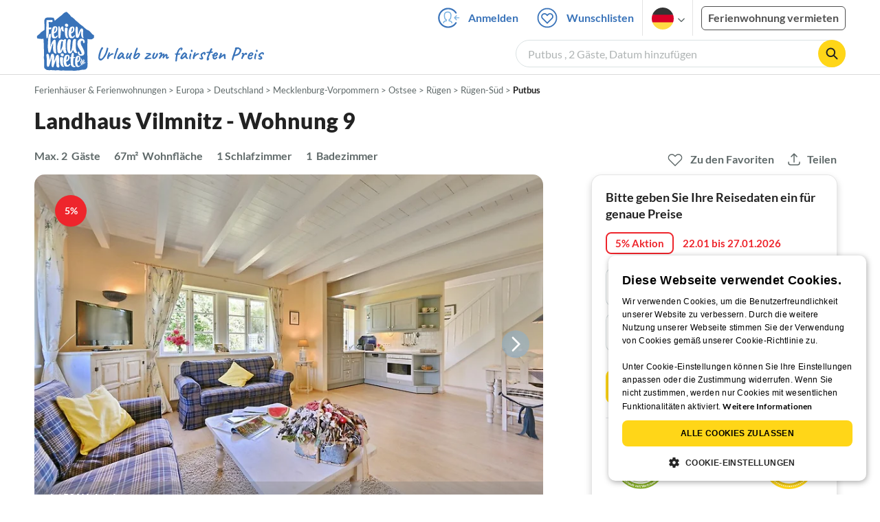

--- FILE ---
content_type: text/html; charset=utf-8
request_url: https://www.ferienhausmiete.de/399852.htm
body_size: 43865
content:
<!DOCTYPE html>
<html lang="de">
<head>
    <link rel="dns-prefetch" href="//static.ferienhausmiete.de">
    <link rel="dns-prefetch" href="//www.google-analytics.com">
    <meta name="csrf-token" content="cNZGxWK1kcYxHzmr58awlYoqwWFpLoTa7hmVGFsn">
            <!--PWA start-->
<!-- Android  -->
<meta name="theme-color" content="#ffffff">
<meta name="mobile-web-app-capable" content="yes">

<!-- iOS -->
<meta name="apple-mobile-web-app-title" content="Ferienhausmiete">
<meta name="apple-mobile-web-app-capable" content="yes">
<meta name="apple-mobile-web-app-status-bar-style" content="default">

<!-- iOS Smart App Banner -->
<meta name="apple-itunes-app" content="app-id=6475052679, app-argument=https://www.ferienhausmiete.de/399852.htm?obj_nr=399852">

<!-- Windows -->
<meta name="msapplication-navbutton-color" content="#3973b9">
<meta name="msapplication-TileColor" content="#3973b9">
<meta name="msapplication-TileImage" content="/pwa/icons/icon-144x144.png">

<!-- Pinned Sites  -->
<meta name="application-name" content="Ferienhausmiete">
<meta name="msapplication-tooltip" content="Ferienhäuser & Ferienwohnungen günstig von privat mieten">
<meta name="msapplication-starturl" content="/">

<!-- Tap highlighting  -->
<meta name="msapplication-tap-highlight" content="no">

<!-- UC Mobile Browser  -->
<meta name="full-screen" content="yes">
<meta name="browsermode" content="application">

<!-- Disable night mode for this page  -->
<meta name="nightmode" content="disable">

<!-- Layout mode -->
<meta name="layoutmode" content="standard">

<!-- imagemode - show image even in text only mode  -->
<meta name="imagemode" content="force">

<!-- Orientation  -->
<meta name="screen-orientation" content="portrait">
<link rel="manifest" href="/manifest.json">
<!--PWA end-->

<script>
    if (typeof navigator.serviceWorker !== 'undefined' && window.matchMedia('(display-mode: standalone)').matches) {
        navigator.serviceWorker.register('/OneSignalSDKWorker.js')
    }
</script>


<!--OneSignal logic-->
<script src="https://cdn.onesignal.com/sdks/web/v16/OneSignalSDK.page.js" defer></script>
<script>
    window.OneSignalDeferred = window.OneSignalDeferred || [];
    OneSignalDeferred.push(async function(OneSignal) {
        await OneSignal.init({
            appId: "78f4a2b8-b690-4f52-8c37-4af2fdb9c7db",
            autoResubscribe: true,
        });
        if (OneSignal.User && OneSignal.User.PushSubscription.optedIn) {
            if (OneSignal.User.PushSubscription.id && OneSignal.User.PushSubscription.id != undefined) {
                document.cookie = `onesignal_subscription_id=${OneSignal.User.PushSubscription.id}; path=/; expires=Thu, 31 Dec 2099 23:59:59 GMT;`;
            } else {
                document.cookie = `onesignal_subscription_id=; path=/; expires=Thu, 31 Dec 2000 23:59:59 UTC;`;
            }
            if (OneSignal.User.onesignalId && OneSignal.User.onesignalId != undefined) {
                document.cookie = `onesignal_onesignal_id=${OneSignal.User.onesignalId}; path=/; expires=Thu, 31 Dec 2099 23:59:59 GMT;`;
            } else {
                document.cookie = `onesignal_onesignal_id=; path=/; expires=Thu, 31 Dec 2000 23:59:59 UTC;`;
            }
            if (OneSignal.User.PushSubscription.optedIn) {
                            }
        }
    });
</script>

<script>
    // Subscribe button logic moved here to run globally via OneSignalDeferred
    document.addEventListener('DOMContentLoaded', function() {
        window.OneSignalDeferred = window.OneSignalDeferred || [];
        OneSignalDeferred.push(function(OneSignal) {
            var pushSubscribe = document.getElementById('push-subscribe');
            var btn = document.getElementById('push-subscribe-button');
            var pushUnsubscribe = document.getElementById('push-unsubscribe');
            var unbtn = document.getElementById('push-unsubscribe-button');
            if (!btn && !unbtn) { return; }

            function updateState() {
                try {
                    var isOptedIn = !!(OneSignal.User && OneSignal.User.PushSubscription && OneSignal.User.PushSubscription.optedIn);
                    console.log("isOptedIn", isOptedIn);
                    console.log("pushSubscribe", pushSubscribe)
                    console.log("pushUnsubscribe", pushUnsubscribe)
                    if (pushSubscribe) {
                        pushSubscribe.style.display = isOptedIn ? 'none' : 'block';
                    }
                    if (pushUnsubscribe) {
                        pushUnsubscribe.style.display = isOptedIn ? 'block' : 'none';
                    }
                } catch (e) {
                    console.error(e);
                }
            }

            updateState();

            if (btn) btn.addEventListener('click', async function() {
                try {
                    var userId = btn.getAttribute('data-user-id') ? String(btn.getAttribute('data-user-id')) : '';
                    if (OneSignal.Notifications && OneSignal.Notifications.requestPermission) {
                        console.log("Before requestPermission", OneSignal.Notifications)
                        await OneSignal.Notifications.requestPermission();
                        console.log("After requestPermission", OneSignal.Notifications)
                    } else if (OneSignal.Slidedown && OneSignal.Slidedown.promptPush) {
                        console.log("Before promptPush", OneSignal.Slidedown);
                        await OneSignal.Slidedown.promptPush();
                        console.log("After promptPush", OneSignal.Slidedown);
                    }

                    var sub = (OneSignal.User && OneSignal.User.PushSubscription) ? OneSignal.User.PushSubscription : null;
                    console.log("sub", sub);
                    if (sub && sub.optedIn) {
                        if (sub.id) {
                            document.cookie = 'onesignal_subscription_id=' + sub.id + '; path=/; expires=Thu, 31 Dec 2099 23:59:59 GMT;';
                        } else {
                            document.cookie = 'onesignal_subscription_id=; path=/; expires=Thu, 31 Dec 2000 23:59:59 UTC;';
                        }
                        console.log("OneSignal.User", OneSignal.User);
                        if (OneSignal.User && OneSignal.User.onesignalId) {
                            document.cookie = 'onesignal_onesignal_id=' + OneSignal.User.onesignalId + '; path=/; expires=Thu, 31 Dec 2099 23:59:59 GMT;';
                        } else {
                            document.cookie = 'onesignal_onesignal_id=; path=/; expires=Thu, 31 Dec 2000 23:59:59 UTC;';
                        }
                        console.log("userId", userId)
                        if (userId) {
                            await OneSignal.login(userId);
                            document.cookie = 'onesignal_external_id=' + userId + '; path=/; expires=Thu, 31 Dec 2099 23:59:59 GMT;';
                        }
                        updateState();
                    }
                } catch (e) {
                    console.error('OneSignal subscribe error', e);
                }
            });

            if (unbtn) unbtn.addEventListener('click', async function() {
                try {
                    // Capture current subscription id BEFORE opting out
                    var currentSubId = '';
                    try {
                        currentSubId = (OneSignal.User && OneSignal.User.PushSubscription && OneSignal.User.PushSubscription.id)
                            ? String(OneSignal.User.PushSubscription.id) : '';
                        if (!currentSubId) {
                            var m = document.cookie.match(/(?:^|;)\\s*onesignal_subscription_id=([^;]+)/);
                            currentSubId = m && m[1] ? decodeURIComponent(m[1]) : '';
                        }
                    } catch (e) { /* noop */ }

                    if (OneSignal.User && OneSignal.User.PushSubscription && OneSignal.User.PushSubscription.optOut) {
                        console.log("Before OneSignal.User.PushSubscription.optOut()", OneSignal.User)
                        await OneSignal.User.PushSubscription.optOut();
                        console.log("After OneSignal.User.PushSubscription.optOut()", OneSignal.User)
                    }

                    // After successful opt-out, remove server-side record
                    if (currentSubId) {
                        try {
                            await fetch('/api/v3/push/subscriptions/' + encodeURIComponent(currentSubId), {
                                method: 'DELETE',
                                credentials: 'same-origin',
                                headers: { 'Accept': 'application/json' }
                            });
                        } catch (e) {
                            console.error('Failed to delete subscription on server', e);
                        }
                    }
                    // Clear cookies
                    document.cookie = 'onesignal_subscription_id=; path=/; expires=Thu, 31 Dec 2000 23:59:59 UTC;';
                    document.cookie = 'onesignal_onesignal_id=; path=/; expires=Thu, 31 Dec 2000 23:59:59 UTC;';
                    document.cookie = 'onesignal_external_id=; path=/; expires=Thu, 31 Dec 2000 23:59:59 UTC;';
                    if (OneSignal.logout) {
                        try { await OneSignal.logout(); } catch (e) {}
                    }
                    updateState();
                } catch (e) {
                    console.error('OneSignal unsubscribe error', e);
                }
            });
        });
    });
</script>
        <meta http-equiv="content-type" content="text/html; charset=UTF-8">

<meta http-equiv="content-language" content="de">
<meta name="description" content=" Landhaus Vilmnitz - Wohnung 9 in Putbus, Ferienwohnung für 2 Personen ✔ direkt von privat ✔ keine Service-Gebühr ">
<meta name="keywords" content="">
<meta name="author" content="Ferienhausmiete.de"/>

<meta name="x-fhm-datepicker-max-years-ahead" content="2">
<meta name="x-fhm-datepicker-max-date" content="2028-01-22">

    <meta name="robots" content="noindex,follow"/>

        <meta itemprop="name" content="Landhaus Vilmnitz - Wohnung 9" />
    <meta itemprop="description" content="Landhaus Vilmnitz - Wohnung 9 in Putbus, Ferienwohnung für 2 Personen ✔ direkt von privat ✔ keine Service-Gebühr " />
    <meta itemprop="image" content="https://static.ferienhausmiete.de/pictures/167379/bilder/167379_30675676257561.jpg" />
    <meta property="og:title" content="Landhaus Vilmnitz - Wohnung 9" />
    <meta property="og:type" content="website" />
    <meta property="og:url" content="https://www.ferienhausmiete.de/399852.htm" />
    <meta property="og:image" content="https://static.ferienhausmiete.de/pictures/167379/bilder/167379_30675676257561.jpg" />
    <meta property="og:description" content="Landhaus Vilmnitz - Wohnung 9 in Putbus, Ferienwohnung für 2 Personen ✔ direkt von privat ✔ keine Service-Gebühr " />
    <meta name="twitter:card" content="summary">
    <meta name="twitter:url" content="https://www.ferienhausmiete.de/399852.htm">
    <meta name="twitter:title" content="Landhaus Vilmnitz - Wohnung 9">
    <meta name="twitter:description" content="Landhaus Vilmnitz - Wohnung 9 in Putbus, Ferienwohnung für 2 Personen ✔ direkt von privat ✔ keine Service-Gebühr ">
    <meta name="twitter:image" content="https://static.ferienhausmiete.de/pictures/167379/bilder/167379_30675676257561.jpg">
    <meta name="thumbnail" content="https://static.ferienhausmiete.de/pictures/167379/bilder_klein/167379_30675676257561.jpg" />
    

    <meta name="viewport" content="width=device-width, initial-scale=1, maximum-scale=5.0, user-scalable=yes"/>


    <link rel="canonical" href="https://www.ferienhausmiete.de/399852.htm">


    
<title>Landhaus Vilmnitz - Wohnung 9 in Putbus ab 90 € direkt bei Ruegener Zimmervermittlung mieten</title>

<link rel="shortcut icon" type="image/x-icon" href="/favicon.ico"/>
<link rel="apple-touch-icon" href="/images/apple-touch-icon.png" />
<link rel="apple-touch-icon" sizes="57x57" href="/images/apple-touch-icon-57x57.png" />
<link rel="apple-touch-icon" sizes="72x72" href="/images/apple-touch-icon-72x72.png" />
<link rel="apple-touch-icon" sizes="76x76" href="/images/apple-touch-icon-76x76.png" />
<link rel="apple-touch-icon" sizes="114x114" href="/images/apple-touch-icon-114x114.png" />
<link rel="apple-touch-icon" sizes="120x120" href="/images/apple-touch-icon-120x120.png" />
<link rel="apple-touch-icon" sizes="144x144" href="/images/apple-touch-icon-144x144.png" />
<link rel="apple-touch-icon" sizes="152x152" href="/images/apple-touch-icon-152x152.png" />
<link rel="apple-touch-icon" sizes="180x180" href="/images/apple-touch-icon-180x180.png" />

        <script type="application/ld+json">
    {"@context":"https:\/\/schema.org","@type":"Organization","contactPoint":{"@type":"ContactPoint","telephone":"+49 30 609 891 44","contactType":"customer service"},"additionalType":"WebSite","url":"https:\/\/www.ferienhausmiete.de","logo":"https:\/\/ferienhausmiete.de\/images\/logo.png","name":"Ferienhausmiete.de","sameAs":["https:\/\/www.facebook.com\/ferienhausmiete.de","https:\/\/twitter.com\/ferienhausmiete","https:\/\/www.instagram.com\/ferienhausmiete.de","https:\/\/www.pinterest.de\/ferienhausmiete\/",null,null],"subOrganization":[{"@id":"https:\/\/www.tourist-paradise.com"},{"@id":"https:\/\/www.resido.fr"},{"@id":"https:\/\/www.domy-letniskowe.com"},{"@id":"https:\/\/www.resido.it"},{"@id":"https:\/\/www.resido.es"},{"@id":"https:\/\/www.vakantiehuisnu.nl"},{"@id":"https:\/\/www.resido.hr"}]}</script>    
    <link rel="preload" as="style" href="https://www.ferienhausmiete.de/build/assets/detail.2fcbce74.css" /><link rel="stylesheet" href="https://www.ferienhausmiete.de/build/assets/detail.2fcbce74.css" />
    <script type="text/javascript">
        //TODO: migrate to build
        load_resource=function(e){let r=e.src||e.href,o=!1;if(load_resource.resources=[],load_resource.index=-1,load_resource.loading=!1,load_resource.next=function(){if(load_resource.loading)return;load_resource.loading=!0;let s=load_resource.resources[++load_resource.index],c=document.getElementsByTagName("head")[0];if(c.childNodes.forEach(function(e){e.href&&!o&&e.href.indexOf(r)>=0&&(o=!0),e.src&&!o&&e.src.indexOf(r)>=0&&(o=!0)}),!o){let r="";if("css"===e.role){for(var l in r=document.createElement("link"),e)"role"!==l&&"src"!==l&&r.setAttribute(l,e[l]);r.type=r.type||"text/css",r.rel=r.rel||"stylesheet",r.href=s.src}else{for(var l in r=document.createElement("script"),e)"role"!==l&&r.setAttribute(l,e[l]);r.defer=r.defer||!0,r.src=s.src}r.onload=(()=>{load_resource.loading=!1,void 0===load_resource.resources&&(load_resource.resources=[]),load_resource.index<load_resource.resources.length-1&&load_resource.next(),s.resolve()}),c.appendChild(r)}},r&&!o){for(var s=0;s<load_resource.resources.length;s++)if(load_resource.resources[s].src==r)return load_resource.resources[s].promise;let e={src:r};e.promise=new Promise(r=>{e.resolve=r}),load_resource.resources.push(e),load_resource.next()}return load_resource.resources[load_resource.resources.length-1].promise};

        function lazyLoadCss(resource) {
            [resource].forEach(load_resource);
        }

            </script>

    <script defer type='text/javascript' charset='UTF-8' src='/external/cookie-consent/de.js?ver=4709'></script>
    <link rel="modulepreload" as="script" href="https://www.ferienhausmiete.de/build/assets/pwa.025410b4.js" /><script type="module" src="https://www.ferienhausmiete.de/build/assets/pwa.025410b4.js"></script>
    <link rel="modulepreload" as="script" href="https://www.ferienhausmiete.de/build/assets/detail.57c56413.js" /><link rel="modulepreload" as="script" href="https://www.ferienhausmiete.de/build/assets/preload-helper.b37b16ae.js" /><link rel="modulepreload" as="script" href="https://www.ferienhausmiete.de/build/assets/jquery.ff1e67ea.js" /><link rel="modulepreload" as="script" href="https://www.ferienhausmiete.de/build/assets/common.a447b99e.js" /><link rel="modulepreload" as="script" href="https://www.ferienhausmiete.de/build/assets/go-to-url.c3dfb49c.js" /><link rel="modulepreload" as="script" href="https://www.ferienhausmiete.de/build/assets/lazy-image.8fc7e2a9.js" /><link rel="modulepreload" as="script" href="https://www.ferienhausmiete.de/build/assets/autocomplete.202c9b51.js" /><link rel="modulepreload" as="script" href="https://www.ferienhausmiete.de/build/assets/select-person.f806ffeb.js" /><link rel="modulepreload" as="script" href="https://www.ferienhausmiete.de/build/assets/accordion-text.f3000f64.js" /><link rel="modulepreload" as="script" href="https://www.ferienhausmiete.de/build/assets/navbar.15f6a4f9.js" /><link rel="modulepreload" as="script" href="https://www.ferienhausmiete.de/build/assets/rating.4af9b8ce.js" /><link rel="modulepreload" as="script" href="https://www.ferienhausmiete.de/build/assets/jquery.magnific-popup.dd7be2c9.js" /><link rel="modulepreload" as="script" href="https://www.ferienhausmiete.de/build/assets/swiper.0c925122.js" /><link rel="modulepreload" as="script" href="https://www.ferienhausmiete.de/build/assets/_commonjsHelpers.7cb7c728.js" /><link rel="modulepreload" as="script" href="https://www.ferienhausmiete.de/build/assets/jquery-ui.a7b294c9.js" /><link rel="modulepreload" as="script" href="https://www.ferienhausmiete.de/build/assets/swiper.73b3eb43.js" /><link rel="modulepreload" as="script" href="https://www.ferienhausmiete.de/build/assets/children-select.eaabc5e1.js" /><link rel="modulepreload" as="script" href="https://www.ferienhausmiete.de/build/assets/translation.949654fd.js" /><link rel="modulepreload" as="script" href="https://www.ferienhausmiete.de/build/assets/jquery.raty.f5399737.js" /><link rel="modulepreload" as="script" href="https://www.ferienhausmiete.de/build/assets/favorites.de8d21a2.js" /><link rel="modulepreload" as="script" href="https://www.ferienhausmiete.de/build/assets/index.28a2e511.js" /><link rel="modulepreload" as="script" href="https://www.ferienhausmiete.de/build/assets/datepicker.edec20da.js" /><link rel="modulepreload" as="script" href="https://www.ferienhausmiete.de/build/assets/dayjs.min.ade4f6cc.js" /><link rel="modulepreload" as="script" href="https://www.ferienhausmiete.de/build/assets/datepicker-meta.654f0570.js" /><script type="module" src="https://www.ferienhausmiete.de/build/assets/detail.57c56413.js"></script><script type="module" src="https://www.ferienhausmiete.de/build/assets/favorites.de8d21a2.js"></script>    <script>
        var GOOGLE_MAPS_API_KEY = "AIzaSyAvVNkffyLnbJBnf8kWxRk_QjXeg1khb3g";
        var MAP_BOX_TOKEN = "pk.eyJ1IjoiZmVyaWVuaGF1c21pZXRlIiwiYSI6ImNqZ3MycWJiODBiZDcyd3F3cGNtZ2Y0aHYifQ.7wpTGVflJytDcpD8KPR4vw";
        var MAP_TILER_TOKEN = "26ZojJTV4N2rA5D6MgZd";
        var GOOGLE_MAPS_API_KEY_DETAIL_PAGE = "AIzaSyA6O5MAhPj0mhKq2yqDDtml6-novp8Itag";
        var DETAIL_PAGE_MAP_PROVIDER = "maptiler";
        var autoload_map = "1";
        var details_page_lang = {"show_more_lang":"mehr anzeigen","show_less_lang":"weniger anzeigen"};

        window.TRANSLATIONS = Object.assign((window.TRANSLATIONS || {}), {"guest":"Gast","guests":"G\u00e4ste","baby":"Kleinkind","babies":"Kleinkinder","haustier":"Haustier","haustiere":"Haustiere"});

        var isEmptyFreeTimeActivity = '';

        window.addEventListener('DOMContentLoaded', () => {
            if (isEmptyFreeTimeActivity) {
                document.getElementsByClassName('free-time-activity')[0].classList.add('is-hidden');
                document.getElementsByClassName('free-time-activity-hr')[0].classList.add('is-hidden');
            }
        })

        
                    priceWidgetSettings = {};
           </script>



<script>

    if (typeof funcGtm == 'undefined') {
        dataLayer = [{}];
        gtmCode = 'GTM-N2VT8CH';

        <!-- Google Tag Manager -->
        var funcGtm = function () {
            (function (w, d, s, l, i) {
                w[l] = w[l] || [];
                w[l].push({'gtm.start': new Date().getTime(), event: 'gtm.js'});
                var f = d.getElementsByTagName(s)[0], j = d.createElement(s),
                    dl = l != 'dataLayer' ? '&l=' + l : '';
                j.async = true;
                j.src = 'https://www.googletagmanager.com/gtm.js?id=' + i + dl;
                f.parentNode.insertBefore(j, f);
            })(window, document, 'script', 'dataLayer', gtmCode);
        }
    }

    function runGtmUntilCookieIsSet(func, interval = 1000) {
        const checkIntervalGtm = setInterval(() => {
            let allowedGtm = !!document.cookie.split('; ').find(row => row.startsWith('CookieScriptConsent=') && JSON.parse(decodeURIComponent(row.split('=')[1])).categories?.includes('performance'));
            if (allowedGtm) {
                clearInterval(checkIntervalGtm); // Stop checking
                func();
            }
        }, interval); // Check every `interval` milliseconds
    }

    runGtmUntilCookieIsSet(funcGtm);

</script>


    <script>
        if (typeof funcMautic == 'undefined') {
            var funcMautic = function () {
                (function (w, d, t, u, n, a, m) {
                    w['MauticTrackingObject'] = n;
                    w[n] = w[n] || function () {
                        (w[n].q = w[n].q || []).push(arguments)
                    }, a = d.createElement(t),
                        m = d.getElementsByTagName(t)[0];
                    a.async = 1;
                    a.src = u;
                    m.parentNode.insertBefore(a, m)
                })(window, document, 'script', 'https://m.ferienhausmiete.de/mtc.js', 'mt');

                mt('send', 'pageview');
            }
        }

        function runMauticUntilCookieIsSet(func, interval = 1000) {
            const checkIntervalMautic = setInterval(() => {
                let allowedMautic = !!document.cookie.split('; ').find(row => row.startsWith('CookieScriptConsent=') && JSON.parse(decodeURIComponent(row.split('=')[1])).categories?.includes('functionality'));
                if (allowedMautic) {
                    clearInterval(checkIntervalMautic); // Stop checking
                    func();
                }
            }, interval); // Check every `interval` milliseconds
        }

        runMauticUntilCookieIsSet(funcMautic);
    </script>

            <link rel="preload" as="style" href="https://www.ferienhausmiete.de/build/assets/bedroom-captions.2c7fc030.css" /><link rel="stylesheet" href="https://www.ferienhausmiete.de/build/assets/bedroom-captions.2c7fc030.css" />    </head>
<body class="de page-detail page-template-detail  ">

    
    <script type="text/javascript">
        //TODO: migrate to build
    (function() {
      var hasWebP = false;
      var img = new Image();
      img.onload = function() {
        hasWebP = !!(img.height > 0 && img.width > 0);
        if ( hasWebP ) {
            try {
                document.body.classList.add("has-webp");
            } catch(err) {
                document.body.classList.add("has-no-webp");
            }
        } else {
            document.body.classList.add("has-no-webp");
        }
      };
      img.onerror = function() {
        hasWebP = false;
        document.body.classList.add("has-no-webp");
      };
      img.src = '[data-uri]';
    })();
    </script>

    
                            <header class="header is-tablet has-background-white">
        <nav class="navbar container">
            <div class="navbar-brand is-hidden-desktop">
                <a class="logo-link" href="https://www.ferienhausmiete.de" title="Ferienwohnungen &amp;amp; Ferienhäuser direkt von privat mieten oder vermieten">
                    <img src="/images/rebranding/logos/logo_de_mobile.svg"
                         class="is-pulled-left fhm-px-12 fhm-mt-3"
                         alt="Ferienwohnungen &amp;amp; Ferienhäuser direkt von privat mieten oder vermieten"
                         width="67"
                         height="46"
                    >
                </a>
                <div class="mobile-right-menu is-flex "
                     style="margin-left: auto;"
                >

                    
                                            <span
                                data-url="L2Zhdm9yaXRlbi5waHA="
                                data-component="go-to-url"
                                title="Wunschlisten"
                                class="fhm-px-0 navbar-fav-link navbar-item is-pulled-left"
                        >
                        <img
    src="/images/svg_icons/favorites/header-empty.svg"
    alt="favorite icon"
    width="36"
    height="36"
    class="mr-[10px] header-favorite-empty size-[36px]"
>
<img
    src="/images/svg_icons/favorites/header-full.svg"
    alt="favorite icon"
    width="36"
    height="36"
    class="mr-[10px] header-favorite-full size-[36px] hidden is-hidden"
>
                    </span>
                                                    <a href="https://www.ferienhausmiete.de/login.php"
                               title="Ferienhausmiete.de - Login"
                               class="fhm-px-0 navbar-item is-pulled-left fhm-svg-before _037-icon-login-logout"
                            ></a>
                                            
                    <div class="fhm-px-0 navbar-item navbar-item-languages is-pulled-left">
                        <div class="language-select fhm-svg-after chevron-down-black">
                                <ul class="overflow-hidden bg-white border border-transparent pt-2.5 group-hover:border-x-fhm-grey-e3 group-hover:border-b-fhm-grey-e3 submenu">
                        <li class="submenu-item fhm-pl-12 pl-[12px] mb-0 h-0 duration-300 group-hover:h-8 group-hover:mb-3 relative h-8 z-10 active-language">
                <img src="/images/svg_icons/flags/de.svg" alt="Ferienhäuser & Ferienwohnungen" title="Ferienhäuser & Ferienwohnungen" height="32" width="32">
            </li>
                                <li class="submenu-item fhm-pl-12 pl-[12px] mb-0 h-0 duration-300 group-hover:h-8 group-hover:mb-3">
                <a href="https://www.tourist-paradise.com/399852.htm">
                  <img src="/images/svg_icons/flags/en.svg" alt="Holiday Homes &amp; Holiday Apartments" title="Holiday Homes &amp; Holiday Apartments" height="32" width="32">
                </a>
            </li>
                                <li class="submenu-item fhm-pl-12 pl-[12px] mb-0 h-0 duration-300 group-hover:h-8 group-hover:mb-3">
                <a href="https://www.resido.fr/399852.htm">
                  <img src="/images/svg_icons/flags/fr.svg" alt="Maisons &amp; appartements de vacances" title="Maisons &amp; appartements de vacances" height="32" width="32">
                </a>
            </li>
                                <li class="submenu-item fhm-pl-12 pl-[12px] mb-0 h-0 duration-300 group-hover:h-8 group-hover:mb-3">
                <a href="https://www.domy-letniskowe.com/399852.htm">
                  <img src="/images/svg_icons/flags/pl.svg" alt="Domy i apartamenty wakacyjne" title="Domy i apartamenty wakacyjne" height="32" width="32">
                </a>
            </li>
                                <li class="submenu-item fhm-pl-12 pl-[12px] mb-0 h-0 duration-300 group-hover:h-8 group-hover:mb-3">
                <a href="https://www.resido.it/399852.htm">
                  <img src="/images/svg_icons/flags/it.svg" alt="Case vacanza e appartamenti" title="Case vacanza e appartamenti" height="32" width="32">
                </a>
            </li>
                                <li class="submenu-item fhm-pl-12 pl-[12px] mb-0 h-0 duration-300 group-hover:h-8 group-hover:mb-3">
                <a href="https://www.resido.es/399852.htm">
                  <img src="/images/svg_icons/flags/es.svg" alt="Casas de Vacaciones y Apartamentos" title="Casas de Vacaciones y Apartamentos" height="32" width="32">
                </a>
            </li>
                                <li class="submenu-item fhm-pl-12 pl-[12px] mb-0 h-0 duration-300 group-hover:h-8 group-hover:mb-3">
                <a href="https://www.vakantiehuisnu.nl/399852.htm">
                  <img src="/images/svg_icons/flags/nl.svg" alt="Vakantiehuizen en vakantieappartementen" title="Vakantiehuizen en vakantieappartementen" height="32" width="32">
                </a>
            </li>
                                <li class="submenu-item fhm-pl-12 pl-[12px] mb-0 h-0 duration-300 group-hover:h-8 group-hover:mb-3">
                <a href="https://www.resido.hr/399852.htm">
                  <img src="/images/svg_icons/flags/hr.svg" alt="kuće &amp; apartmani za odmor" title="kuće &amp; apartmani za odmor" height="32" width="32">
                </a>
            </li>
            </ul>                        </div>
                    </div>
                                            <span class="fhm-px-0 navbar-item is-pulled-left fhm-svg-before _160-icon-search-small fake-form is-hidden-desktop"></span>
                    
                    <a role="button" class="fhm-pl-0 fhm-pr-12 navbar-burger navbar-item is-flex fhm-j-center"
                       aria-label="menu" aria-expanded="false" data-target="navbarMenu"
                    >
                        <img class="menu-open" src="/images/svg_icons/_143-menu-open.svg" alt="menu open icon" width="36" height="36">
                        <img class="menu-close fhm-ml-12" src="/images/svg_icons/_142-menu-close.svg" alt="menu close icon" width="36" height="36">
                    </a>
                </div>
            </div>
            <div id="navbarMenu" class="navbar-menu cus-navbar">
                <div class="navbar-start is-hidden-desktop mobile-navmenu">
                                            <hr>
                        <span
                                data-url="L2Zhdm9yaXRlbi5waHA="
                                data-component="go-to-url"
                                title="Wunschlisten"
                                class="navbar-item header-fav-link navbar-fav-link fhm-py-15 fhm-color-grey-dark"
                        >
                        <img
    src="/images/svg_icons/favorites/header-empty.svg"
    alt="favorite icon"
    width="24"
    height="24"
    class="mr-[10px] header-favorite-empty size-[24px]"
>
<img
    src="/images/svg_icons/favorites/header-full.svg"
    alt="favorite icon"
    width="24"
    height="24"
    class="mr-[10px] header-favorite-full size-[24px] hidden is-hidden"
>
                        <strong class="fhm-color-grey-dark">Wunschlisten</strong>
                    </span>
                                                    <hr>
                            <span title="Suchen"
                                  class="navbar-item fhm-py-15 fhm-color-grey-dark fhm-svg-before _160-icon-search-small fake-form is-hidden-tablet"
                            >
                            <strong>Suchen</strong>
                        </span>
                                                <hr>
                                                                            <a href="https://www.ferienhausmiete.de/blog" title="Reisemagazin"
                               class="navbar-item fhm-py-15 fhm-svg-before _041-icon-magazine fhm-color-grey-dark"
                            >
                                <strong>Reisemagazin</strong>
                            </a>
                            <hr>
                                                                                                    <a href="https://www.ferienhausmiete.de/l/ferienwohnung-vermieten/"
                               title="Ferienwohnung vermieten"
                               class="navbar-item fhm-py-15 fhm-svg-before _033-icon-letting fhm-color-grey-dark"
                            >
                                <strong> Ferienwohnung vermieten</strong>
                            </a>
                            <hr>
                                                                                        <a href="https://www.ferienhausmiete.de/login.php" title="Login"
                           class="navbar-item fhm-py-15 fhm-svg-before _037-icon-login-logout-24 fhm-color-grey-dark"
                        >
                            <strong>Login</strong>
                        </a>
                                    </div>

                <div class="navbar-end is-hidden-touch">
                                                                        <a href="https://www.ferienhausmiete.de/login.php"
                               title="Ferienhausmiete.de - Anmelden"
                               class="fhm-py-15 navbar-item fhm-svg-before _037-icon-login"
                            >
                                Anmelden
                            </a>
                                                <span
                                data-url="L2Zhdm9yaXRlbi5waHA="
                                data-component="go-to-url"
                                title="Wunschlisten"
                                class="navbar-item lato-b favorite–counter"
                        >
                        <img
    src="/images/svg_icons/favorites/header-empty.svg"
    alt="favorite icon"
    width="36"
    height="36"
    class="mr-[10px] header-favorite-empty size-[36px]"
>
<img
    src="/images/svg_icons/favorites/header-full.svg"
    alt="favorite icon"
    width="36"
    height="36"
    class="mr-[10px] header-favorite-full size-[36px] hidden is-hidden"
>
                        Wunschlisten
                    </span>
                                        <div class="navbar-item navbar-item-languages">
                        <div class="language-select fhm-svg-after chevron-down-black">
                                <ul class="overflow-hidden bg-white border border-transparent pt-2.5 group-hover:border-x-fhm-grey-e3 group-hover:border-b-fhm-grey-e3 submenu">
                        <li class="submenu-item fhm-pl-12 pl-[12px] mb-0 h-0 duration-300 group-hover:h-8 group-hover:mb-3 relative h-8 z-10 active-language">
                <img src="/images/svg_icons/flags/de.svg" alt="Ferienhäuser & Ferienwohnungen" title="Ferienhäuser & Ferienwohnungen" height="32" width="32">
            </li>
                                <li class="submenu-item fhm-pl-12 pl-[12px] mb-0 h-0 duration-300 group-hover:h-8 group-hover:mb-3">
                <a href="https://www.tourist-paradise.com/399852.htm">
                  <img src="/images/svg_icons/flags/en.svg" alt="Holiday Homes &amp; Holiday Apartments" title="Holiday Homes &amp; Holiday Apartments" height="32" width="32">
                </a>
            </li>
                                <li class="submenu-item fhm-pl-12 pl-[12px] mb-0 h-0 duration-300 group-hover:h-8 group-hover:mb-3">
                <a href="https://www.resido.fr/399852.htm">
                  <img src="/images/svg_icons/flags/fr.svg" alt="Maisons &amp; appartements de vacances" title="Maisons &amp; appartements de vacances" height="32" width="32">
                </a>
            </li>
                                <li class="submenu-item fhm-pl-12 pl-[12px] mb-0 h-0 duration-300 group-hover:h-8 group-hover:mb-3">
                <a href="https://www.domy-letniskowe.com/399852.htm">
                  <img src="/images/svg_icons/flags/pl.svg" alt="Domy i apartamenty wakacyjne" title="Domy i apartamenty wakacyjne" height="32" width="32">
                </a>
            </li>
                                <li class="submenu-item fhm-pl-12 pl-[12px] mb-0 h-0 duration-300 group-hover:h-8 group-hover:mb-3">
                <a href="https://www.resido.it/399852.htm">
                  <img src="/images/svg_icons/flags/it.svg" alt="Case vacanza e appartamenti" title="Case vacanza e appartamenti" height="32" width="32">
                </a>
            </li>
                                <li class="submenu-item fhm-pl-12 pl-[12px] mb-0 h-0 duration-300 group-hover:h-8 group-hover:mb-3">
                <a href="https://www.resido.es/399852.htm">
                  <img src="/images/svg_icons/flags/es.svg" alt="Casas de Vacaciones y Apartamentos" title="Casas de Vacaciones y Apartamentos" height="32" width="32">
                </a>
            </li>
                                <li class="submenu-item fhm-pl-12 pl-[12px] mb-0 h-0 duration-300 group-hover:h-8 group-hover:mb-3">
                <a href="https://www.vakantiehuisnu.nl/399852.htm">
                  <img src="/images/svg_icons/flags/nl.svg" alt="Vakantiehuizen en vakantieappartementen" title="Vakantiehuizen en vakantieappartementen" height="32" width="32">
                </a>
            </li>
                                <li class="submenu-item fhm-pl-12 pl-[12px] mb-0 h-0 duration-300 group-hover:h-8 group-hover:mb-3">
                <a href="https://www.resido.hr/399852.htm">
                  <img src="/images/svg_icons/flags/hr.svg" alt="kuće &amp; apartmani za odmor" title="kuće &amp; apartmani za odmor" height="32" width="32">
                </a>
            </li>
            </ul>                        </div>
                    </div>
                </div>


                <span class="navbar-item is-hidden-touch fhm-pr-0">
                                        <a href="https://www.ferienhausmiete.de/l/ferienwohnung-vermieten/"
                           class="button is-outlined fhm-background-grey-50 is-small"
                           title="Ferienwohnung vermieten"
                        >Ferienwohnung vermieten</a>
                                    </span>
            </div>
        </nav>

        <div class="container is-hidden-touch">
            <a href="https://www.ferienhausmiete.de" class="logo-link is-inline-block"
               title="Ferienwohnungen &amp;amp; Ferienhäuser direkt von privat mieten oder vermieten"
            >
                <img class="header__logo is-relative fhm-z-40" height="92" width="265"
                     src="/images/rebranding/logos/logo_de.svg"
                     alt="Ferienwohnungen &amp;amp; Ferienhäuser direkt von privat mieten oder vermieten"
                >
            </a>
                            <div class="fake-search-parent fhm-cursor-pointer">
                    <div class="fake-search">
                                                <p>Putbus
                            , 2 Gäste, Datum hinzufügen</p>
                        <div class="yellow-circle fhm-background-yellow">
                            <img src="/images/svg_icons/search-icon.svg" height="18" width="18"
                                 alt="Suchen"
                            >
                        </div>
                    </div>
                </div>
                    </div>
            </header>
                
                
            <link rel="preload" as="style" href="https://www.ferienhausmiete.de/build/assets/application-navigation.fc494e25.css" /><link rel="stylesheet" href="https://www.ferienhausmiete.de/build/assets/application-navigation.fc494e25.css" />                                    <div id="application-navigation" class="container">
            <div>
                <span id="back-button" class="go-back">
                    <img src="/images/svg_icons/icon_back.svg" alt="Zurück" width="32" height="32">
                </span>
            </div>
            <div id="navigation-actions">
                <div>
                    <img
                        src="/images/svg_icons/_122-heart-gray-bordered.svg"
                        id="b399852"
                        data-number="399852"
                        class="object-gallery-favorite-icon favourite-add  favorite-icon jslink"
                        alt="fhm-common::rebranding.favorit_hinzu"
                        title="fhm-common::rebranding.favorit_hinzu"
                        width="32"
                        height="32"
                    >
                    <img
                        src="/images/svg_icons/_122-heart-blue-bordered.svg"
                        id="b399852"
                        data-number="399852"
                        class="object-gallery-favorite-icon favourite-added  is-hidden  favorite-icon jslink"
                        alt="Entfernen"
                        title="Entfernen"
                        width="32"
                        height="32"
                    >
                </div>
                <div>
                    <img src="/images/svg_icons/_61-share-bordered-gray.svg" class="share_popup fhm-cursor-pointer" alt="fhm-common::buttons_links.share" width="32" height="32">
                </div>
            </div>
        </div>
    
        <div class="sticky-top-nav is-hidden-touch ">
    <input id="copyUrlInput" type="text" value="https://www.ferienhausmiete.de/399852.htm">
    <div class="container is-flex fhm-j-between">
        <div class="fhm-f-nowrap">
            <a class="logo-link" href="https://www.ferienhausmiete.de" title="Ferienwohnungen &amp;amp; Ferienhäuser direkt von privat mieten oder vermieten">
                <img src="/images/rebranding/logos/logo_de_mobile.svg" class="is-pulled-left fhm-pr-12" alt="Ferienwohnungen &amp;amp; Ferienhäuser direkt von privat mieten oder vermieten" width="53" height="43">
            </a>
            <a href="#description" class="sticky-nav-item fhm-background-white button">Beschreibung</a>
            <a href="#ausstattung" class="sticky-nav-item fhm-background-white button">Ausstattung</a>
            <a href="#anreise-lage" class="sticky-nav-item fhm-background-white button">Lage</a>
            <a href="#saison_preis" class="sticky-nav-item fhm-background-white button">Richtlinien</a>
            <a href="#navi_belegung" class="sticky-nav-item fhm-background-white button">Verfügbarkeit</a>
            <a href="#bewertungen" class="sticky-nav-item fhm-background-white button">Bewertungen</a>
        </div>
        <div class="fake-search-parent sticky-parent fhm-f-nowrap">
            <div class="yellow-circle fhm-cursor-pointer fhm-background-yellow">
                <img src="/images/svg_icons/search-icon.svg" height="18" width="18" alt="Suchen">
            </div>
        </div>
    </div>
</div>
    <script type="text/javascript">
    window.TRANSLATIONS = Object.assign((window.TRANSLATIONS || {}), {"guest":"Gast","guests":"G\u00e4ste","haustier":"Haustiere"});
</script>
<div class="person-select-box fhm-background-white is-hidden" data-page="detail">
    <div class="select-box-header form-header fhm-px-10 fhm-mx-10">
        <span class="h1 fhm-svg-before is-inline-block" data-component="lazy-image" data-class="_045-icon-person">Gäste</span>
        <span class="close-select-popup fhm-svg _142-icon-menu-close is-pulled-right fhm-cursor-pointer"></span>
    </div>
    <hr class="is-hidden-tablet is-hidden">
    <div class="select-box-content">
        <div class="option is-flex fhm-j-between fhm-mb-20">
            <div class="option-left">
                <span class="option-name lato-b is-block">Erwachsene</span>
                <span class="option-description is-block">Ab 18 Jahren</span>
            </div>
            <div class="option-right is-flex">
                <span class="count-button persons-count-button subtract-count"
                    data-connection="adult-count"
                    data-action="-">-</span>
                <span id="adult-count" class="option-value" data-name="pers_1">2</span>
                <span class="count-button persons-count-button add-count" data-connection="adult-count" data-action="+">+</span>
            </div>
        </div>

                <div class="option is-flex fhm-j-between fhm-mb-20">
            <div class="option-left">
                <span class="option-name lato-b is-block">Kinder</span>
                <span class="option-description is-block">(0-17)</span>
            </div>
            <div class="option-right is-flex">
                <span class="count-button kid-count-button subtract-count disabled" data-connection="kid-count" data-action="-">-</span>
                                    <span id="kid-count" class="option-value" data-name="pers_1">0</span>
                                <span class="count-button kid-count-button add-count" data-connection="kid-count" data-action="+">+</span>
            </div>
        </div>
        
                        
                                    <span class="children-age-select hidden" data-extra-children="0" />
                              

                          <div class="option is-flex fhm-j-between fhm-mb-20 is-hidden show-on-main-search">
                   <div class="option-left">
                       <span class="option-name lato-b is-block">Haustiere</span>
                   </div>
                   <div class="option-right is-flex">
                       <span class="animal-toggle-label fhm-cursor-pointer" data-value="false">Nein</span>
                       <label class="toggle-control fhm-mx-12">
                           <input id="animal-input" type="checkbox" >
                           <span class="control"></span>
                       </label>
                       <span class="animal-toggle-label fhm-cursor-pointer" data-value="1">Ja</span>
                   </div>
               </div>
                  </div>
       <div class="select-box-footer">
           <div class="select-box-info is-hidden">
               Es werden nur Unterkünfte angezeigt, in denen Haustiere erlaubt sind.
           </div>
                      <div class="max-guests-message is-hidden">
                              Maximal 2 Gäste möglich
                                  (inkl. Kinder über 2 Jahren)
                          </div>
                      <div class="select-box-buttons">
               <span class="apply-btn">Schliessen</span>
           </div>
       </div>
       <div class="popup-buttons columns is-mobile">
           <div class="column is-one-third fhm-pr-12">
               <button class="reset-persons button fhm-background-white lato-b fhm-w-100">Löschen</button>
           </div>
           <div class="column is-two-thirds fhm-pl-12">
               <button class="close-button button fhm-background-yellow lato-b fhm-w-100">Anwenden</button>
           </div>
       </div>
   </div>
    <div class="main">
        <div class="section_header detail_section_header fhm-mb-40">
            <div class="container">
                <form class="search-form" method="GET" action="/ferienwohnung-ferienhaus-urlaub/welt/r0" name="form" data-component="datepicker">
    <div id="fake-form" class="columns is-hidden-tablet fhm-cursor-pointer fake-form is-hidden-mobile">
        <div class="column">
            <div class="fhm-svg-before-input _160-icon-search" data-component="autocomplete">
                <input id="destination" class="input" placeholder="Reiseziel" readonly
                       value=", 2 Gäste, Datum hinzufügen">
            </div>
        </div>
    </div>
    <div id="real-form" class="columns is-hidden-mobile">
        <div class="form-header fhm-mx-10 fhm-pb-10 is-hidden-desktop">
            <span class="search-form-title h1 fhm-svg-before search-icon is-inline-block">Suche</span>
            <span id="close-icon" class="fhm-svg _142-icon-menu-close-gray is-pulled-right fhm-cursor-pointer"></span>
        </div>

        <form class="search-form" method="GET" action="/ferienwohnung-ferienhaus-urlaub/welt/r0" name="form" data-component="datepicker">
    <div class="region-name-input column is-one-third">
        <div class="user-hint fhm-background-grey fhm-color-white lato-b fhm-py-15 fhm-px-10 fhm-mb-10 border-radius-6 is-hidden-tablet is-hidden">
            Bitte geben Sie Ihre Daten ein, um die Preise zu sehen.
        </div>
        <div class="input-row region" data-component="autocomplete">
            <label for="query" class="active">Ort</label>
            <input id="query"
                   class="input input-region ui-autocomplete-input not-empty"
                   type="text"
                   name="query"
                                          value="Putbus"
                                      placeholder="Wohin (Region, Ort, Unterkunftsnummer)?">
            <input id="region_name" name="region_name" type="hidden" value="">
            <input id="auto" name="auto" type="hidden" value="399852">
            <input id="url_name" name="url_name" type="hidden" value="">
            <input id="auto_lang" name="auto_lang" type="hidden" value="1">
            <input id="cr" name="cr" type="hidden" value="0">
            <input id="cd" name="cd" type="hidden" value="0">
        </div>
        <div class="clear-region-name-btn fhm-svg _142-icon-menu-close-gray is-hidden"></div>
    </div>
    <div class="date-picker-row column is-one-third is-mobile columns">
        <div class="date-picker-parent" style="border: 2px solid #e3e3e3;
    border-radius: 6px; display: flex;">
            <div class="arrival-column column is-half fhm-pr-12">
                <div class="arrival">
                    <label for="search-arrival" class="">Anreise</label>
                    <input id="search-arrival" class="input input-datepicker datepicker-start-date" type="text" name="an" value="" placeholder="Bitte wählen" autocomplete="off" readonly="readonly">
                </div>
            </div>
            <div class="departure-column column is-half">
                <div class="departure">
                    <label for="search-departure" class="">Abreise</label>
                    <input id="search-departure" class="input input-datepicker datepicker-end-date" type="text" name="ab" value="" placeholder="Bitte wählen" autocomplete="off" readonly="readonly">
                </div>
            </div>
        </div>
    </div>
    <div class="select-person-column is-one-third column columns">
        
                <div class="input-row select-person column is-half fhm-svg-after chevron-down-black">
            <div class="search-guests-parent">
                <span id="search-guests" class="">
                    
                    <span class="label">Gäste</span>
                    <span class="search-guests-text selected">
                        2 Gäste
                    </span>
                </span>
                <input id="sidebar-price-guests" class="persons-input" type="hidden" name="pers" value="2">
                <input class="adults-input" type="hidden" name="adults" value="2">
                <input class="animals-input" type="hidden" name="opt[1003]" value="">
                <input class="kid-input" type="hidden" name="kid" value="0">
                
            </div>
        </div>
        <div class="search-horizontal-submit-button column">
            <button id="search" type="submit" class="button fhm-background-yellow fhm-w-100 lato-b">Suchen</button>
        </div>
    </div>
</form>    </div>
</form>            </div>
        </div>
                    <div class="container-breadcrumbs ">
                <div class="container">
                    <ul itemscope itemtype="https://schema.org/BreadcrumbList" class="region-breadcrumbs fhm-mb-6 is-hidden-touch ">
                        <li><a href="/">Ferienhäuser & Ferienwohnungen</a></li>
                        <li>&nbsp;>&nbsp;</li>
                                                    <li itemprop="itemListElement" itemscope itemtype="https://schema.org/ListItem" >
                                <a itemprop="item" href="https://www.ferienhausmiete.de/ferienwohnung-ferienhaus-urlaub/europa/r1"><span itemprop="name">Europa</span></a>
                                <meta itemprop="position" content="1">
                            </li>
                            <li>&nbsp;>&nbsp;</li>                                                    <li itemprop="itemListElement" itemscope itemtype="https://schema.org/ListItem" >
                                <a itemprop="item" href="https://www.ferienhausmiete.de/ferienwohnung-ferienhaus-urlaub/deutschland/r11"><span itemprop="name">Deutschland</span></a>
                                <meta itemprop="position" content="2">
                            </li>
                            <li>&nbsp;>&nbsp;</li>                                                    <li itemprop="itemListElement" itemscope itemtype="https://schema.org/ListItem" >
                                <a itemprop="item" href="https://www.ferienhausmiete.de/ferienwohnung-ferienhaus-urlaub/mecklenburg-vorpommern/r344"><span itemprop="name">Mecklenburg-Vorpommern</span></a>
                                <meta itemprop="position" content="3">
                            </li>
                            <li>&nbsp;>&nbsp;</li>                                                    <li itemprop="itemListElement" itemscope itemtype="https://schema.org/ListItem" >
                                <a itemprop="item" href="https://www.ferienhausmiete.de/ferienwohnung-ferienhaus-urlaub/ostsee/r3972"><span itemprop="name">Ostsee</span></a>
                                <meta itemprop="position" content="4">
                            </li>
                            <li>&nbsp;>&nbsp;</li>                                                    <li itemprop="itemListElement" itemscope itemtype="https://schema.org/ListItem" >
                                <a itemprop="item" href="https://www.ferienhausmiete.de/ferienwohnung-ferienhaus-urlaub/ruegen/r4533"><span itemprop="name">Rügen</span></a>
                                <meta itemprop="position" content="5">
                            </li>
                            <li>&nbsp;>&nbsp;</li>                                                    <li itemprop="itemListElement" itemscope itemtype="https://schema.org/ListItem" >
                                <a itemprop="item" href="https://www.ferienhausmiete.de/ferienwohnung-ferienhaus-urlaub/ruegen-sued/r24627"><span itemprop="name">Rügen-Süd</span></a>
                                <meta itemprop="position" content="6">
                            </li>
                            <li>&nbsp;>&nbsp;</li>                                                    <li itemprop="itemListElement" itemscope itemtype="https://schema.org/ListItem" >
                                <a itemprop="item" href="https://www.ferienhausmiete.de/ferienwohnung-ferienhaus-urlaub/putbus/r18216"><span itemprop="name">Putbus</span></a>
                                <meta itemprop="position" content="7">
                            </li>
                                                                        </ul>
                </div>
            </div>
        
        <div class="container section" >
            <div class="is-clipped">

                <div class="details-top-wrap details-wrap columns is-desktop">
                    <div class="left-side column is-three-quarters-desktop">

                        <div class="object-data fhm-px-12">
                            <div class="object-data-main">
                                
                                                                    <h1 class="h1  fhm-mb-20 ">Landhaus Vilmnitz - Wohnung 9</h1>
                                                                                            </div>
                        </div>
                                                                        <div class="columns is-multiline is-hidden-touch fhm-mt-15">
                            <div class="object-option columns lato-b">
                                <span class="first-letter-capitalize">Max. </span>
                                                                    &nbsp;2
                                                                <span class="first-letter-capitalize">&nbsp;&nbsp;Gäste</span>
                            </div>
                            <div class="object-option columns lato-b">67m²<span class="first-letter-capitalize">&nbsp;&nbsp;Wohnfläche</span></div>
                            <div class="object-option columns lato-b">
                                <div class="for-long">
    1

    <span class="font-weight-normal">
        Schlafzimmer
        
    </span>
</div>

                                </div>
                            <div class="object-option columns lato-b">1<span class="first_letter_capitalize">&nbsp;&nbsp;Badezimmer</span></div>
                        </div>
                        <div class="object-top-options main-icons fhm-f-wrap fhm-j-between is-hidden-desktop fhm-my-20">
                            <div class="object-top-option">
                                <span class="lato-b">
                                    <span class="first-letter-capitalize">Max. </span>
                                                                            2
                                                                        <span class="first-letter-capitalize">&nbsp;Gäste</span>
                                </span>
                            </div>
                            <div class="object-top-option">
                                <span class="lato-b">67m²</span>
                            </div>
                            <div class="object-top-option">
                                <div class="for-long">
    1

    <span class="font-weight-normal">
        Schlafzimmer
        
    </span>
</div>

                            </div>
<!--                            <div class="object-top-option">
                                <span class="lato-b">1 <span class="first_letter_capitalize">BZ</span> </span>
                            </div>-->
                        </div>

                    </div>

                </div>

                <div class="details-wrap columns is-desktop">
                    <div class="left-side column is-three-quarters-desktop">
                        <div class="content-box fotos" data-id="fotos" id="fotos">
    <div class="swiper-container gallery-top swiper-container-horizontal">
        <div class="swiper-wrapper">
                            <div class="swiper-slide">
                    <a class="main-object-a" style="max-width: 100vw;" href="https://static.ferienhausmiete.de/pictures/167379/bilder_original/167379_30675676257561.webp" data-imagelightbox="a" title="Wohnzimmer" data-title="Wohnzimmer">
                                                    <picture>
                                <source srcset="https://static.ferienhausmiete.de/pictures/167379/small/167379_30675676257561.webp" media="(max-width: 400px)" />
                                <source srcset="https://static.ferienhausmiete.de/pictures/167379/bilder/167379_30675676257561.webp" media="(max-width: 600px)" />
                                <source srcset="https://static.ferienhausmiete.de/pictures/167379/bilder_gross/167379_30675676257561.webp" media="(max-width: 800px)" />
                                <source srcset="https://static.ferienhausmiete.de/pictures/167379/large/167379_30675676257561.webp" media="(max-width: 1024px)" />
                                <source srcset="https://static.ferienhausmiete.de/pictures/167379/bilder_gross/167379_30675676257561.webp" media="(max-width: 1216px)" />
                                <img fetchpriority="high" src="https://static.ferienhausmiete.de/pictures/167379/bilder_gross/167379_30675676257561.webp"
                                     id="sld_399852_0"
                                     title="Wohnzimmer"
                                     alt="Wohnzimmer"
                                     width="360"
                                     height="240"
                                     style="width: 100%"
                                 />
                            </picture>
                                            </a>
                </div>
                            <div class="swiper-slide">
                    <a class="main-object-a" style="max-width: 100vw;" href="https://static.ferienhausmiete.de/pictures/167379/bilder_original/167379_1276676257561.webp" data-imagelightbox="a" title="Küche / Küchenzeile" data-title="Küche / Küchenzeile">
                                                    <img
                                id="sld_399852_1"
                                title="Küche / Küchenzeile"
                                alt="Küche / Küchenzeile"
                                width="1024"
                                height="682"
                                srcset="https://static.ferienhausmiete.de/pictures/167379/small/167379_1276676257561.webp 400w,
                                        https://static.ferienhausmiete.de/pictures/167379/bilder/167379_1276676257561.webp 600w,
                                        https://static.ferienhausmiete.de/pictures/167379/bilder_gross/167379_1276676257561.webp 800w,
                                        https://static.ferienhausmiete.de/pictures/167379/large/167379_1276676257561.webp 1024w"
                                sizes="(max-width: 400px) 400px,
                                        (max-width: 600px) 600px,
                                        (max-width: 800px) 800px,
                                        (max-width: 1023px) 1024px,
                                        (max-width: 1215px) 700px"
                                loading="lazy"
                            />
                                            </a>
                </div>
                            <div class="swiper-slide">
                    <a class="main-object-a" style="max-width: 100vw;" href="https://static.ferienhausmiete.de/pictures/167379/bilder_original/167379_10477676257561.webp" data-imagelightbox="a" title="Schlafzimmer" data-title="Schlafzimmer">
                                                    <img
                                id="sld_399852_2"
                                title="Schlafzimmer"
                                alt="Schlafzimmer"
                                width="1024"
                                height="682"
                                srcset="https://static.ferienhausmiete.de/pictures/167379/small/167379_10477676257561.webp 400w,
                                        https://static.ferienhausmiete.de/pictures/167379/bilder/167379_10477676257561.webp 600w,
                                        https://static.ferienhausmiete.de/pictures/167379/bilder_gross/167379_10477676257561.webp 800w,
                                        https://static.ferienhausmiete.de/pictures/167379/large/167379_10477676257561.webp 1024w"
                                sizes="(max-width: 400px) 400px,
                                        (max-width: 600px) 600px,
                                        (max-width: 800px) 800px,
                                        (max-width: 1023px) 1024px,
                                        (max-width: 1215px) 700px"
                                loading="lazy"
                            />
                                            </a>
                </div>
                            <div class="swiper-slide">
                    <a class="main-object-a" style="max-width: 100vw;" href="https://static.ferienhausmiete.de/pictures/167379/bilder_original/167379_18178676257561.webp" data-imagelightbox="a" title="Badezimmer" data-title="Badezimmer">
                                                    <img
                                id="sld_399852_3"
                                title="Badezimmer"
                                alt="Badezimmer"
                                width="1024"
                                height="682"
                                srcset="https://static.ferienhausmiete.de/pictures/167379/small/167379_18178676257561.webp 400w,
                                        https://static.ferienhausmiete.de/pictures/167379/bilder/167379_18178676257561.webp 600w,
                                        https://static.ferienhausmiete.de/pictures/167379/bilder_gross/167379_18178676257561.webp 800w,
                                        https://static.ferienhausmiete.de/pictures/167379/large/167379_18178676257561.webp 1024w"
                                sizes="(max-width: 400px) 400px,
                                        (max-width: 600px) 600px,
                                        (max-width: 800px) 800px,
                                        (max-width: 1023px) 1024px,
                                        (max-width: 1215px) 700px"
                                loading="lazy"
                            />
                                            </a>
                </div>
                            <div class="swiper-slide">
                    <a class="main-object-a" style="max-width: 100vw;" href="https://static.ferienhausmiete.de/pictures/167379/bilder_original/167379_58489676257561.webp" data-imagelightbox="a" title="Hauptansicht" data-title="Hauptansicht">
                                                    <img
                                id="sld_399852_4"
                                title="Hauptansicht"
                                alt="Hauptansicht"
                                width="1024"
                                height="682"
                                srcset="https://static.ferienhausmiete.de/pictures/167379/small/167379_58489676257561.webp 400w,
                                        https://static.ferienhausmiete.de/pictures/167379/bilder/167379_58489676257561.webp 600w,
                                        https://static.ferienhausmiete.de/pictures/167379/bilder_gross/167379_58489676257561.webp 800w,
                                        https://static.ferienhausmiete.de/pictures/167379/large/167379_58489676257561.webp 1024w"
                                sizes="(max-width: 400px) 400px,
                                        (max-width: 600px) 600px,
                                        (max-width: 800px) 800px,
                                        (max-width: 1023px) 1024px,
                                        (max-width: 1215px) 700px"
                                loading="lazy"
                            />
                                            </a>
                </div>
                            <div class="swiper-slide">
                    <a class="main-object-a" style="max-width: 100vw;" href="https://static.ferienhausmiete.de/pictures/167379/bilder_original/167379_82391450206861.webp" data-imagelightbox="a" title="" data-title="">
                                                    <img
                                id="sld_399852_5"
                                title=""
                                alt=""
                                width="1024"
                                height="682"
                                srcset="https://static.ferienhausmiete.de/pictures/167379/small/167379_82391450206861.webp 400w,
                                        https://static.ferienhausmiete.de/pictures/167379/bilder/167379_82391450206861.webp 600w,
                                        https://static.ferienhausmiete.de/pictures/167379/bilder_gross/167379_82391450206861.webp 800w,
                                        https://static.ferienhausmiete.de/pictures/167379/large/167379_82391450206861.webp 1024w"
                                sizes="(max-width: 400px) 400px,
                                        (max-width: 600px) 600px,
                                        (max-width: 800px) 800px,
                                        (max-width: 1023px) 1024px,
                                        (max-width: 1215px) 700px"
                                loading="lazy"
                            />
                                            </a>
                </div>
                            <div class="swiper-slide">
                    <a class="main-object-a" style="max-width: 100vw;" href="https://static.ferienhausmiete.de/pictures/167379/bilder_original/167379_81890776257561.webp" data-imagelightbox="a" title="Wohnzimmer" data-title="Wohnzimmer">
                                                    <img
                                id="sld_399852_6"
                                title="Wohnzimmer"
                                alt="Wohnzimmer"
                                width="1024"
                                height="682"
                                srcset="https://static.ferienhausmiete.de/pictures/167379/small/167379_81890776257561.webp 400w,
                                        https://static.ferienhausmiete.de/pictures/167379/bilder/167379_81890776257561.webp 600w,
                                        https://static.ferienhausmiete.de/pictures/167379/bilder_gross/167379_81890776257561.webp 800w,
                                        https://static.ferienhausmiete.de/pictures/167379/large/167379_81890776257561.webp 1024w"
                                sizes="(max-width: 400px) 400px,
                                        (max-width: 600px) 600px,
                                        (max-width: 800px) 800px,
                                        (max-width: 1023px) 1024px,
                                        (max-width: 1215px) 700px"
                                loading="lazy"
                            />
                                            </a>
                </div>
                            <div class="swiper-slide">
                    <a class="main-object-a" style="max-width: 100vw;" href="https://static.ferienhausmiete.de/pictures/167379/bilder_original/167379_95791776257561.webp" data-imagelightbox="a" title="Wohnzimmer" data-title="Wohnzimmer">
                                                    <img
                                id="sld_399852_7"
                                title="Wohnzimmer"
                                alt="Wohnzimmer"
                                width="1024"
                                height="682"
                                srcset="https://static.ferienhausmiete.de/pictures/167379/small/167379_95791776257561.webp 400w,
                                        https://static.ferienhausmiete.de/pictures/167379/bilder/167379_95791776257561.webp 600w,
                                        https://static.ferienhausmiete.de/pictures/167379/bilder_gross/167379_95791776257561.webp 800w,
                                        https://static.ferienhausmiete.de/pictures/167379/large/167379_95791776257561.webp 1024w"
                                sizes="(max-width: 400px) 400px,
                                        (max-width: 600px) 600px,
                                        (max-width: 800px) 800px,
                                        (max-width: 1023px) 1024px,
                                        (max-width: 1215px) 700px"
                                loading="lazy"
                            />
                                            </a>
                </div>
                            <div class="swiper-slide">
                    <a class="main-object-a" style="max-width: 100vw;" href="https://static.ferienhausmiete.de/pictures/167379/bilder_original/167379_3203776257561.webp" data-imagelightbox="a" title="Wohnzimmer" data-title="Wohnzimmer">
                                                    <img
                                id="sld_399852_8"
                                title="Wohnzimmer"
                                alt="Wohnzimmer"
                                width="1024"
                                height="682"
                                srcset="https://static.ferienhausmiete.de/pictures/167379/small/167379_3203776257561.webp 400w,
                                        https://static.ferienhausmiete.de/pictures/167379/bilder/167379_3203776257561.webp 600w,
                                        https://static.ferienhausmiete.de/pictures/167379/bilder_gross/167379_3203776257561.webp 800w,
                                        https://static.ferienhausmiete.de/pictures/167379/large/167379_3203776257561.webp 1024w"
                                sizes="(max-width: 400px) 400px,
                                        (max-width: 600px) 600px,
                                        (max-width: 800px) 800px,
                                        (max-width: 1023px) 1024px,
                                        (max-width: 1215px) 700px"
                                loading="lazy"
                            />
                                            </a>
                </div>
                            <div class="swiper-slide">
                    <a class="main-object-a" style="max-width: 100vw;" href="https://static.ferienhausmiete.de/pictures/167379/bilder_original/167379_3614776257561.webp" data-imagelightbox="a" title="Wohnzimmer" data-title="Wohnzimmer">
                                                    <img
                                id="sld_399852_9"
                                title="Wohnzimmer"
                                alt="Wohnzimmer"
                                width="1024"
                                height="682"
                                srcset="https://static.ferienhausmiete.de/pictures/167379/small/167379_3614776257561.webp 400w,
                                        https://static.ferienhausmiete.de/pictures/167379/bilder/167379_3614776257561.webp 600w,
                                        https://static.ferienhausmiete.de/pictures/167379/bilder_gross/167379_3614776257561.webp 800w,
                                        https://static.ferienhausmiete.de/pictures/167379/large/167379_3614776257561.webp 1024w"
                                sizes="(max-width: 400px) 400px,
                                        (max-width: 600px) 600px,
                                        (max-width: 800px) 800px,
                                        (max-width: 1023px) 1024px,
                                        (max-width: 1215px) 700px"
                                loading="lazy"
                            />
                                            </a>
                </div>
                            <div class="swiper-slide">
                    <a class="main-object-a" style="max-width: 100vw;" href="https://static.ferienhausmiete.de/pictures/167379/bilder_original/167379_15776257561.webp" data-imagelightbox="a" title="Schlafzimmer" data-title="Schlafzimmer">
                                                    <img
                                id="sld_399852_10"
                                title="Schlafzimmer"
                                alt="Schlafzimmer"
                                width="1024"
                                height="682"
                                srcset="https://static.ferienhausmiete.de/pictures/167379/small/167379_15776257561.webp 400w,
                                        https://static.ferienhausmiete.de/pictures/167379/bilder/167379_15776257561.webp 600w,
                                        https://static.ferienhausmiete.de/pictures/167379/bilder_gross/167379_15776257561.webp 800w,
                                        https://static.ferienhausmiete.de/pictures/167379/large/167379_15776257561.webp 1024w"
                                sizes="(max-width: 400px) 400px,
                                        (max-width: 600px) 600px,
                                        (max-width: 800px) 800px,
                                        (max-width: 1023px) 1024px,
                                        (max-width: 1215px) 700px"
                                loading="lazy"
                            />
                                            </a>
                </div>
                            <div class="swiper-slide">
                    <a class="main-object-a" style="max-width: 100vw;" href="https://static.ferienhausmiete.de/pictures/167379/bilder_original/167379_3946776257561.webp" data-imagelightbox="a" title="Wohnzimmer" data-title="Wohnzimmer">
                                                    <img
                                id="sld_399852_11"
                                title="Wohnzimmer"
                                alt="Wohnzimmer"
                                width="1024"
                                height="682"
                                srcset="https://static.ferienhausmiete.de/pictures/167379/small/167379_3946776257561.webp 400w,
                                        https://static.ferienhausmiete.de/pictures/167379/bilder/167379_3946776257561.webp 600w,
                                        https://static.ferienhausmiete.de/pictures/167379/bilder_gross/167379_3946776257561.webp 800w,
                                        https://static.ferienhausmiete.de/pictures/167379/large/167379_3946776257561.webp 1024w"
                                sizes="(max-width: 400px) 400px,
                                        (max-width: 600px) 600px,
                                        (max-width: 800px) 800px,
                                        (max-width: 1023px) 1024px,
                                        (max-width: 1215px) 700px"
                                loading="lazy"
                            />
                                            </a>
                </div>
                            <div class="swiper-slide">
                    <a class="main-object-a" style="max-width: 100vw;" href="https://static.ferienhausmiete.de/pictures/167379/bilder_original/167379_84947776257561.webp" data-imagelightbox="a" title="Küche / Küchenzeile" data-title="Küche / Küchenzeile">
                                                    <img
                                id="sld_399852_12"
                                title="Küche / Küchenzeile"
                                alt="Küche / Küchenzeile"
                                width="1024"
                                height="682"
                                srcset="https://static.ferienhausmiete.de/pictures/167379/small/167379_84947776257561.webp 400w,
                                        https://static.ferienhausmiete.de/pictures/167379/bilder/167379_84947776257561.webp 600w,
                                        https://static.ferienhausmiete.de/pictures/167379/bilder_gross/167379_84947776257561.webp 800w,
                                        https://static.ferienhausmiete.de/pictures/167379/large/167379_84947776257561.webp 1024w"
                                sizes="(max-width: 400px) 400px,
                                        (max-width: 600px) 600px,
                                        (max-width: 800px) 800px,
                                        (max-width: 1023px) 1024px,
                                        (max-width: 1215px) 700px"
                                loading="lazy"
                            />
                                            </a>
                </div>
                            <div class="swiper-slide">
                    <a class="main-object-a" style="max-width: 100vw;" href="https://static.ferienhausmiete.de/pictures/167379/bilder_original/167379_42648776257561.webp" data-imagelightbox="a" title="Schlafzimmer" data-title="Schlafzimmer">
                                                    <img
                                id="sld_399852_13"
                                title="Schlafzimmer"
                                alt="Schlafzimmer"
                                width="1024"
                                height="682"
                                srcset="https://static.ferienhausmiete.de/pictures/167379/small/167379_42648776257561.webp 400w,
                                        https://static.ferienhausmiete.de/pictures/167379/bilder/167379_42648776257561.webp 600w,
                                        https://static.ferienhausmiete.de/pictures/167379/bilder_gross/167379_42648776257561.webp 800w,
                                        https://static.ferienhausmiete.de/pictures/167379/large/167379_42648776257561.webp 1024w"
                                sizes="(max-width: 400px) 400px,
                                        (max-width: 600px) 600px,
                                        (max-width: 800px) 800px,
                                        (max-width: 1023px) 1024px,
                                        (max-width: 1215px) 700px"
                                loading="lazy"
                            />
                                            </a>
                </div>
                            <div class="swiper-slide">
                    <a class="main-object-a" style="max-width: 100vw;" href="https://static.ferienhausmiete.de/pictures/167379/bilder_original/167379_61339776257561.webp" data-imagelightbox="a" title="Schlafzimmer" data-title="Schlafzimmer">
                                                    <img
                                id="sld_399852_14"
                                title="Schlafzimmer"
                                alt="Schlafzimmer"
                                width="1024"
                                height="682"
                                srcset="https://static.ferienhausmiete.de/pictures/167379/small/167379_61339776257561.webp 400w,
                                        https://static.ferienhausmiete.de/pictures/167379/bilder/167379_61339776257561.webp 600w,
                                        https://static.ferienhausmiete.de/pictures/167379/bilder_gross/167379_61339776257561.webp 800w,
                                        https://static.ferienhausmiete.de/pictures/167379/large/167379_61339776257561.webp 1024w"
                                sizes="(max-width: 400px) 400px,
                                        (max-width: 600px) 600px,
                                        (max-width: 800px) 800px,
                                        (max-width: 1023px) 1024px,
                                        (max-width: 1215px) 700px"
                                loading="lazy"
                            />
                                            </a>
                </div>
                            <div class="swiper-slide">
                    <a class="main-object-a" style="max-width: 100vw;" href="https://static.ferienhausmiete.de/pictures/167379/bilder_original/167379_69220876257561.webp" data-imagelightbox="a" title="Schlafzimmer" data-title="Schlafzimmer">
                                                    <img
                                id="sld_399852_15"
                                title="Schlafzimmer"
                                alt="Schlafzimmer"
                                width="1024"
                                height="682"
                                srcset="https://static.ferienhausmiete.de/pictures/167379/small/167379_69220876257561.webp 400w,
                                        https://static.ferienhausmiete.de/pictures/167379/bilder/167379_69220876257561.webp 600w,
                                        https://static.ferienhausmiete.de/pictures/167379/bilder_gross/167379_69220876257561.webp 800w,
                                        https://static.ferienhausmiete.de/pictures/167379/large/167379_69220876257561.webp 1024w"
                                sizes="(max-width: 400px) 400px,
                                        (max-width: 600px) 600px,
                                        (max-width: 800px) 800px,
                                        (max-width: 1023px) 1024px,
                                        (max-width: 1215px) 700px"
                                loading="lazy"
                            />
                                            </a>
                </div>
                            <div class="swiper-slide">
                    <a class="main-object-a" style="max-width: 100vw;" href="https://static.ferienhausmiete.de/pictures/167379/bilder_original/167379_51121876257561.webp" data-imagelightbox="a" title="Schlafzimmer" data-title="Schlafzimmer">
                                                    <img
                                id="sld_399852_16"
                                title="Schlafzimmer"
                                alt="Schlafzimmer"
                                width="1024"
                                height="682"
                                srcset="https://static.ferienhausmiete.de/pictures/167379/small/167379_51121876257561.webp 400w,
                                        https://static.ferienhausmiete.de/pictures/167379/bilder/167379_51121876257561.webp 600w,
                                        https://static.ferienhausmiete.de/pictures/167379/bilder_gross/167379_51121876257561.webp 800w,
                                        https://static.ferienhausmiete.de/pictures/167379/large/167379_51121876257561.webp 1024w"
                                sizes="(max-width: 400px) 400px,
                                        (max-width: 600px) 600px,
                                        (max-width: 800px) 800px,
                                        (max-width: 1023px) 1024px,
                                        (max-width: 1215px) 700px"
                                loading="lazy"
                            />
                                            </a>
                </div>
                            <div class="swiper-slide">
                    <a class="main-object-a" style="max-width: 100vw;" href="https://static.ferienhausmiete.de/pictures/167379/bilder_original/167379_22132876257561.webp" data-imagelightbox="a" title="Wohnzimmer" data-title="Wohnzimmer">
                                                    <img
                                id="sld_399852_17"
                                title="Wohnzimmer"
                                alt="Wohnzimmer"
                                width="1024"
                                height="682"
                                srcset="https://static.ferienhausmiete.de/pictures/167379/small/167379_22132876257561.webp 400w,
                                        https://static.ferienhausmiete.de/pictures/167379/bilder/167379_22132876257561.webp 600w,
                                        https://static.ferienhausmiete.de/pictures/167379/bilder_gross/167379_22132876257561.webp 800w,
                                        https://static.ferienhausmiete.de/pictures/167379/large/167379_22132876257561.webp 1024w"
                                sizes="(max-width: 400px) 400px,
                                        (max-width: 600px) 600px,
                                        (max-width: 800px) 800px,
                                        (max-width: 1023px) 1024px,
                                        (max-width: 1215px) 700px"
                                loading="lazy"
                            />
                                            </a>
                </div>
                            <div class="swiper-slide">
                    <a class="main-object-a" style="max-width: 100vw;" href="https://static.ferienhausmiete.de/pictures/167379/bilder_original/167379_17743876257561.webp" data-imagelightbox="a" title="Badezimmer" data-title="Badezimmer">
                                                    <img
                                id="sld_399852_18"
                                title="Badezimmer"
                                alt="Badezimmer"
                                width="1024"
                                height="682"
                                srcset="https://static.ferienhausmiete.de/pictures/167379/small/167379_17743876257561.webp 400w,
                                        https://static.ferienhausmiete.de/pictures/167379/bilder/167379_17743876257561.webp 600w,
                                        https://static.ferienhausmiete.de/pictures/167379/bilder_gross/167379_17743876257561.webp 800w,
                                        https://static.ferienhausmiete.de/pictures/167379/large/167379_17743876257561.webp 1024w"
                                sizes="(max-width: 400px) 400px,
                                        (max-width: 600px) 600px,
                                        (max-width: 800px) 800px,
                                        (max-width: 1023px) 1024px,
                                        (max-width: 1215px) 700px"
                                loading="lazy"
                            />
                                            </a>
                </div>
                            <div class="swiper-slide">
                    <a class="main-object-a" style="max-width: 100vw;" href="https://static.ferienhausmiete.de/pictures/167379/bilder_original/167379_97554876257561.webp" data-imagelightbox="a" title="Badezimmer" data-title="Badezimmer">
                                                    <img
                                id="sld_399852_19"
                                title="Badezimmer"
                                alt="Badezimmer"
                                width="1024"
                                height="682"
                                srcset="https://static.ferienhausmiete.de/pictures/167379/small/167379_97554876257561.webp 400w,
                                        https://static.ferienhausmiete.de/pictures/167379/bilder/167379_97554876257561.webp 600w,
                                        https://static.ferienhausmiete.de/pictures/167379/bilder_gross/167379_97554876257561.webp 800w,
                                        https://static.ferienhausmiete.de/pictures/167379/large/167379_97554876257561.webp 1024w"
                                sizes="(max-width: 400px) 400px,
                                        (max-width: 600px) 600px,
                                        (max-width: 800px) 800px,
                                        (max-width: 1023px) 1024px,
                                        (max-width: 1215px) 700px"
                                loading="lazy"
                            />
                                            </a>
                </div>
                            <div class="swiper-slide">
                    <a class="main-object-a" style="max-width: 100vw;" href="https://static.ferienhausmiete.de/pictures/167379/bilder_original/167379_97545876257561.webp" data-imagelightbox="a" title="Badezimmer" data-title="Badezimmer">
                                                    <img
                                id="sld_399852_20"
                                title="Badezimmer"
                                alt="Badezimmer"
                                width="1024"
                                height="682"
                                srcset="https://static.ferienhausmiete.de/pictures/167379/small/167379_97545876257561.webp 400w,
                                        https://static.ferienhausmiete.de/pictures/167379/bilder/167379_97545876257561.webp 600w,
                                        https://static.ferienhausmiete.de/pictures/167379/bilder_gross/167379_97545876257561.webp 800w,
                                        https://static.ferienhausmiete.de/pictures/167379/large/167379_97545876257561.webp 1024w"
                                sizes="(max-width: 400px) 400px,
                                        (max-width: 600px) 600px,
                                        (max-width: 800px) 800px,
                                        (max-width: 1023px) 1024px,
                                        (max-width: 1215px) 700px"
                                loading="lazy"
                            />
                                            </a>
                </div>
                            <div class="swiper-slide">
                    <a class="main-object-a" style="max-width: 100vw;" href="https://static.ferienhausmiete.de/pictures/167379/bilder_original/167379_1166876257561.webp" data-imagelightbox="a" title="Dekoratives Detail" data-title="Dekoratives Detail">
                                                    <img
                                id="sld_399852_21"
                                title="Dekoratives Detail"
                                alt="Dekoratives Detail"
                                width="1024"
                                height="682"
                                srcset="https://static.ferienhausmiete.de/pictures/167379/small/167379_1166876257561.webp 400w,
                                        https://static.ferienhausmiete.de/pictures/167379/bilder/167379_1166876257561.webp 600w,
                                        https://static.ferienhausmiete.de/pictures/167379/bilder_gross/167379_1166876257561.webp 800w,
                                        https://static.ferienhausmiete.de/pictures/167379/large/167379_1166876257561.webp 1024w"
                                sizes="(max-width: 400px) 400px,
                                        (max-width: 600px) 600px,
                                        (max-width: 800px) 800px,
                                        (max-width: 1023px) 1024px,
                                        (max-width: 1215px) 700px"
                                loading="lazy"
                            />
                                            </a>
                </div>
                            <div class="swiper-slide">
                    <a class="main-object-a" style="max-width: 100vw;" href="https://static.ferienhausmiete.de/pictures/167379/bilder_original/167379_85767876257561.webp" data-imagelightbox="a" title="Dekoratives Detail" data-title="Dekoratives Detail">
                                                    <img
                                id="sld_399852_22"
                                title="Dekoratives Detail"
                                alt="Dekoratives Detail"
                                width="1024"
                                height="682"
                                srcset="https://static.ferienhausmiete.de/pictures/167379/small/167379_85767876257561.webp 400w,
                                        https://static.ferienhausmiete.de/pictures/167379/bilder/167379_85767876257561.webp 600w,
                                        https://static.ferienhausmiete.de/pictures/167379/bilder_gross/167379_85767876257561.webp 800w,
                                        https://static.ferienhausmiete.de/pictures/167379/large/167379_85767876257561.webp 1024w"
                                sizes="(max-width: 400px) 400px,
                                        (max-width: 600px) 600px,
                                        (max-width: 800px) 800px,
                                        (max-width: 1023px) 1024px,
                                        (max-width: 1215px) 700px"
                                loading="lazy"
                            />
                                            </a>
                </div>
                            <div class="swiper-slide">
                    <a class="main-object-a" style="max-width: 100vw;" href="https://static.ferienhausmiete.de/pictures/167379/bilder_original/167379_30068876257561.webp" data-imagelightbox="a" title="Dekoratives Detail" data-title="Dekoratives Detail">
                                                    <img
                                id="sld_399852_23"
                                title="Dekoratives Detail"
                                alt="Dekoratives Detail"
                                width="1024"
                                height="682"
                                srcset="https://static.ferienhausmiete.de/pictures/167379/small/167379_30068876257561.webp 400w,
                                        https://static.ferienhausmiete.de/pictures/167379/bilder/167379_30068876257561.webp 600w,
                                        https://static.ferienhausmiete.de/pictures/167379/bilder_gross/167379_30068876257561.webp 800w,
                                        https://static.ferienhausmiete.de/pictures/167379/large/167379_30068876257561.webp 1024w"
                                sizes="(max-width: 400px) 400px,
                                        (max-width: 600px) 600px,
                                        (max-width: 800px) 800px,
                                        (max-width: 1023px) 1024px,
                                        (max-width: 1215px) 700px"
                                loading="lazy"
                            />
                                            </a>
                </div>
                            <div class="swiper-slide">
                    <a class="main-object-a" style="max-width: 100vw;" href="https://static.ferienhausmiete.de/pictures/167379/bilder_original/167379_85459876257561.webp" data-imagelightbox="a" title="Dekoratives Detail" data-title="Dekoratives Detail">
                                                    <img
                                id="sld_399852_24"
                                title="Dekoratives Detail"
                                alt="Dekoratives Detail"
                                width="1024"
                                height="682"
                                srcset="https://static.ferienhausmiete.de/pictures/167379/small/167379_85459876257561.webp 400w,
                                        https://static.ferienhausmiete.de/pictures/167379/bilder/167379_85459876257561.webp 600w,
                                        https://static.ferienhausmiete.de/pictures/167379/bilder_gross/167379_85459876257561.webp 800w,
                                        https://static.ferienhausmiete.de/pictures/167379/large/167379_85459876257561.webp 1024w"
                                sizes="(max-width: 400px) 400px,
                                        (max-width: 600px) 600px,
                                        (max-width: 800px) 800px,
                                        (max-width: 1023px) 1024px,
                                        (max-width: 1215px) 700px"
                                loading="lazy"
                            />
                                            </a>
                </div>
                            <div class="swiper-slide">
                    <a class="main-object-a" style="max-width: 100vw;" href="https://static.ferienhausmiete.de/pictures/167379/bilder_original/167379_37660976257561.webp" data-imagelightbox="a" title="Hauptansicht" data-title="Hauptansicht">
                                                    <img
                                id="sld_399852_25"
                                title="Hauptansicht"
                                alt="Hauptansicht"
                                width="1024"
                                height="682"
                                srcset="https://static.ferienhausmiete.de/pictures/167379/small/167379_37660976257561.webp 400w,
                                        https://static.ferienhausmiete.de/pictures/167379/bilder/167379_37660976257561.webp 600w,
                                        https://static.ferienhausmiete.de/pictures/167379/bilder_gross/167379_37660976257561.webp 800w,
                                        https://static.ferienhausmiete.de/pictures/167379/large/167379_37660976257561.webp 1024w"
                                sizes="(max-width: 400px) 400px,
                                        (max-width: 600px) 600px,
                                        (max-width: 800px) 800px,
                                        (max-width: 1023px) 1024px,
                                        (max-width: 1215px) 700px"
                                loading="lazy"
                            />
                                            </a>
                </div>
                            <div class="swiper-slide">
                    <a class="main-object-a" style="max-width: 100vw;" href="https://static.ferienhausmiete.de/pictures/167379/bilder_original/167379_6771976257561.webp" data-imagelightbox="a" title="Hauptansicht" data-title="Hauptansicht">
                                                    <img
                                id="sld_399852_26"
                                title="Hauptansicht"
                                alt="Hauptansicht"
                                width="1024"
                                height="682"
                                srcset="https://static.ferienhausmiete.de/pictures/167379/small/167379_6771976257561.webp 400w,
                                        https://static.ferienhausmiete.de/pictures/167379/bilder/167379_6771976257561.webp 600w,
                                        https://static.ferienhausmiete.de/pictures/167379/bilder_gross/167379_6771976257561.webp 800w,
                                        https://static.ferienhausmiete.de/pictures/167379/large/167379_6771976257561.webp 1024w"
                                sizes="(max-width: 400px) 400px,
                                        (max-width: 600px) 600px,
                                        (max-width: 800px) 800px,
                                        (max-width: 1023px) 1024px,
                                        (max-width: 1215px) 700px"
                                loading="lazy"
                            />
                                            </a>
                </div>
                            <div class="swiper-slide">
                    <a class="main-object-a" style="max-width: 100vw;" href="https://static.ferienhausmiete.de/pictures/167379/bilder_original/167379_35986976257561.webp" data-imagelightbox="a" title="Garten" data-title="Garten">
                                                    <img
                                id="sld_399852_27"
                                title="Garten"
                                alt="Garten"
                                width="1024"
                                height="682"
                                srcset="https://static.ferienhausmiete.de/pictures/167379/small/167379_35986976257561.webp 400w,
                                        https://static.ferienhausmiete.de/pictures/167379/bilder/167379_35986976257561.webp 600w,
                                        https://static.ferienhausmiete.de/pictures/167379/bilder_gross/167379_35986976257561.webp 800w,
                                        https://static.ferienhausmiete.de/pictures/167379/large/167379_35986976257561.webp 1024w"
                                sizes="(max-width: 400px) 400px,
                                        (max-width: 600px) 600px,
                                        (max-width: 800px) 800px,
                                        (max-width: 1023px) 1024px,
                                        (max-width: 1215px) 700px"
                                loading="lazy"
                            />
                                            </a>
                </div>
                            <div class="swiper-slide">
                    <a class="main-object-a" style="max-width: 100vw;" href="https://static.ferienhausmiete.de/pictures/167379/bilder_original/167379_27408976257561.webp" data-imagelightbox="a" title="Garten" data-title="Garten">
                                                    <img
                                id="sld_399852_28"
                                title="Garten"
                                alt="Garten"
                                width="1024"
                                height="682"
                                srcset="https://static.ferienhausmiete.de/pictures/167379/small/167379_27408976257561.webp 400w,
                                        https://static.ferienhausmiete.de/pictures/167379/bilder/167379_27408976257561.webp 600w,
                                        https://static.ferienhausmiete.de/pictures/167379/bilder_gross/167379_27408976257561.webp 800w,
                                        https://static.ferienhausmiete.de/pictures/167379/large/167379_27408976257561.webp 1024w"
                                sizes="(max-width: 400px) 400px,
                                        (max-width: 600px) 600px,
                                        (max-width: 800px) 800px,
                                        (max-width: 1023px) 1024px,
                                        (max-width: 1215px) 700px"
                                loading="lazy"
                            />
                                            </a>
                </div>
                            <div class="swiper-slide">
                    <a class="main-object-a" style="max-width: 100vw;" href="https://static.ferienhausmiete.de/pictures/167379/bilder_original/167379_46829976257561.webp" data-imagelightbox="a" title="Garten" data-title="Garten">
                                                    <img
                                id="sld_399852_29"
                                title="Garten"
                                alt="Garten"
                                width="1024"
                                height="682"
                                srcset="https://static.ferienhausmiete.de/pictures/167379/small/167379_46829976257561.webp 400w,
                                        https://static.ferienhausmiete.de/pictures/167379/bilder/167379_46829976257561.webp 600w,
                                        https://static.ferienhausmiete.de/pictures/167379/bilder_gross/167379_46829976257561.webp 800w,
                                        https://static.ferienhausmiete.de/pictures/167379/large/167379_46829976257561.webp 1024w"
                                sizes="(max-width: 400px) 400px,
                                        (max-width: 600px) 600px,
                                        (max-width: 800px) 800px,
                                        (max-width: 1023px) 1024px,
                                        (max-width: 1215px) 700px"
                                loading="lazy"
                            />
                                            </a>
                </div>
                            <div class="swiper-slide">
                    <a class="main-object-a" style="max-width: 100vw;" href="https://static.ferienhausmiete.de/pictures/167379/bilder_original/167379_50340086257561.webp" data-imagelightbox="a" title="Hauptansicht" data-title="Hauptansicht">
                                                    <img
                                id="sld_399852_30"
                                title="Hauptansicht"
                                alt="Hauptansicht"
                                width="1024"
                                height="682"
                                srcset="https://static.ferienhausmiete.de/pictures/167379/small/167379_50340086257561.webp 400w,
                                        https://static.ferienhausmiete.de/pictures/167379/bilder/167379_50340086257561.webp 600w,
                                        https://static.ferienhausmiete.de/pictures/167379/bilder_gross/167379_50340086257561.webp 800w,
                                        https://static.ferienhausmiete.de/pictures/167379/large/167379_50340086257561.webp 1024w"
                                sizes="(max-width: 400px) 400px,
                                        (max-width: 600px) 600px,
                                        (max-width: 800px) 800px,
                                        (max-width: 1023px) 1024px,
                                        (max-width: 1215px) 700px"
                                loading="lazy"
                            />
                                            </a>
                </div>
                            <div class="swiper-slide">
                    <a class="main-object-a" style="max-width: 100vw;" href="https://static.ferienhausmiete.de/pictures/167379/bilder_original/167379_27539507652661.webp" data-imagelightbox="a" title="Garten" data-title="Garten">
                                                    <img
                                id="sld_399852_31"
                                title="Garten"
                                alt="Garten"
                                width="1024"
                                height="682"
                                srcset="https://static.ferienhausmiete.de/pictures/167379/small/167379_27539507652661.webp 400w,
                                        https://static.ferienhausmiete.de/pictures/167379/bilder/167379_27539507652661.webp 600w,
                                        https://static.ferienhausmiete.de/pictures/167379/bilder_gross/167379_27539507652661.webp 800w,
                                        https://static.ferienhausmiete.de/pictures/167379/large/167379_27539507652661.webp 1024w"
                                sizes="(max-width: 400px) 400px,
                                        (max-width: 600px) 600px,
                                        (max-width: 800px) 800px,
                                        (max-width: 1023px) 1024px,
                                        (max-width: 1215px) 700px"
                                loading="lazy"
                            />
                                            </a>
                </div>
                            <div class="swiper-slide">
                    <a class="main-object-a" style="max-width: 100vw;" href="https://static.ferienhausmiete.de/pictures/167379/bilder_original/167379_17279507652661.webp" data-imagelightbox="a" title="" data-title="">
                                                    <img
                                id="sld_399852_32"
                                title=""
                                alt=""
                                width="1024"
                                height="682"
                                srcset="https://static.ferienhausmiete.de/pictures/167379/small/167379_17279507652661.webp 400w,
                                        https://static.ferienhausmiete.de/pictures/167379/bilder/167379_17279507652661.webp 600w,
                                        https://static.ferienhausmiete.de/pictures/167379/bilder_gross/167379_17279507652661.webp 800w,
                                        https://static.ferienhausmiete.de/pictures/167379/large/167379_17279507652661.webp 1024w"
                                sizes="(max-width: 400px) 400px,
                                        (max-width: 600px) 600px,
                                        (max-width: 800px) 800px,
                                        (max-width: 1023px) 1024px,
                                        (max-width: 1215px) 700px"
                                loading="lazy"
                            />
                                            </a>
                </div>
                            <div class="swiper-slide">
                    <a class="main-object-a" style="max-width: 100vw;" href="https://static.ferienhausmiete.de/pictures/167379/bilder_original/167379_67300607652661.webp" data-imagelightbox="a" title="" data-title="">
                                                    <img
                                id="sld_399852_33"
                                title=""
                                alt=""
                                width="1024"
                                height="682"
                                srcset="https://static.ferienhausmiete.de/pictures/167379/small/167379_67300607652661.webp 400w,
                                        https://static.ferienhausmiete.de/pictures/167379/bilder/167379_67300607652661.webp 600w,
                                        https://static.ferienhausmiete.de/pictures/167379/bilder_gross/167379_67300607652661.webp 800w,
                                        https://static.ferienhausmiete.de/pictures/167379/large/167379_67300607652661.webp 1024w"
                                sizes="(max-width: 400px) 400px,
                                        (max-width: 600px) 600px,
                                        (max-width: 800px) 800px,
                                        (max-width: 1023px) 1024px,
                                        (max-width: 1215px) 700px"
                                loading="lazy"
                            />
                                            </a>
                </div>
                            <div class="swiper-slide">
                    <a class="main-object-a" style="max-width: 100vw;" href="https://static.ferienhausmiete.de/pictures/167379/bilder_original/167379_2640607652661.webp" data-imagelightbox="a" title="" data-title="">
                                                    <img
                                id="sld_399852_34"
                                title=""
                                alt=""
                                width="1024"
                                height="682"
                                srcset="https://static.ferienhausmiete.de/pictures/167379/small/167379_2640607652661.webp 400w,
                                        https://static.ferienhausmiete.de/pictures/167379/bilder/167379_2640607652661.webp 600w,
                                        https://static.ferienhausmiete.de/pictures/167379/bilder_gross/167379_2640607652661.webp 800w,
                                        https://static.ferienhausmiete.de/pictures/167379/large/167379_2640607652661.webp 1024w"
                                sizes="(max-width: 400px) 400px,
                                        (max-width: 600px) 600px,
                                        (max-width: 800px) 800px,
                                        (max-width: 1023px) 1024px,
                                        (max-width: 1215px) 700px"
                                loading="lazy"
                            />
                                            </a>
                </div>
                            <div class="swiper-slide">
                    <a class="main-object-a" style="max-width: 100vw;" href="https://static.ferienhausmiete.de/pictures/167379/bilder_original/167379_73180607652661.webp" data-imagelightbox="a" title="" data-title="">
                                                    <img
                                id="sld_399852_35"
                                title=""
                                alt=""
                                width="1024"
                                height="682"
                                srcset="https://static.ferienhausmiete.de/pictures/167379/small/167379_73180607652661.webp 400w,
                                        https://static.ferienhausmiete.de/pictures/167379/bilder/167379_73180607652661.webp 600w,
                                        https://static.ferienhausmiete.de/pictures/167379/bilder_gross/167379_73180607652661.webp 800w,
                                        https://static.ferienhausmiete.de/pictures/167379/large/167379_73180607652661.webp 1024w"
                                sizes="(max-width: 400px) 400px,
                                        (max-width: 600px) 600px,
                                        (max-width: 800px) 800px,
                                        (max-width: 1023px) 1024px,
                                        (max-width: 1215px) 700px"
                                loading="lazy"
                            />
                                            </a>
                </div>
                            <div class="swiper-slide">
                    <a class="main-object-a" style="max-width: 100vw;" href="https://static.ferienhausmiete.de/pictures/167379/bilder_original/167379_24801607652661.webp" data-imagelightbox="a" title="" data-title="">
                                                    <img
                                id="sld_399852_36"
                                title=""
                                alt=""
                                width="1024"
                                height="682"
                                srcset="https://static.ferienhausmiete.de/pictures/167379/small/167379_24801607652661.webp 400w,
                                        https://static.ferienhausmiete.de/pictures/167379/bilder/167379_24801607652661.webp 600w,
                                        https://static.ferienhausmiete.de/pictures/167379/bilder_gross/167379_24801607652661.webp 800w,
                                        https://static.ferienhausmiete.de/pictures/167379/large/167379_24801607652661.webp 1024w"
                                sizes="(max-width: 400px) 400px,
                                        (max-width: 600px) 600px,
                                        (max-width: 800px) 800px,
                                        (max-width: 1023px) 1024px,
                                        (max-width: 1215px) 700px"
                                loading="lazy"
                            />
                                            </a>
                </div>
                            <div class="swiper-slide">
                    <a class="main-object-a" style="max-width: 100vw;" href="https://static.ferienhausmiete.de/pictures/167379/bilder_original/167379_16631607652661.webp" data-imagelightbox="a" title="" data-title="">
                                                    <img
                                id="sld_399852_37"
                                title=""
                                alt=""
                                width="1024"
                                height="682"
                                srcset="https://static.ferienhausmiete.de/pictures/167379/small/167379_16631607652661.webp 400w,
                                        https://static.ferienhausmiete.de/pictures/167379/bilder/167379_16631607652661.webp 600w,
                                        https://static.ferienhausmiete.de/pictures/167379/bilder_gross/167379_16631607652661.webp 800w,
                                        https://static.ferienhausmiete.de/pictures/167379/large/167379_16631607652661.webp 1024w"
                                sizes="(max-width: 400px) 400px,
                                        (max-width: 600px) 600px,
                                        (max-width: 800px) 800px,
                                        (max-width: 1023px) 1024px,
                                        (max-width: 1215px) 700px"
                                loading="lazy"
                            />
                                            </a>
                </div>
                            <div class="swiper-slide">
                    <a class="main-object-a" style="max-width: 100vw;" href="https://static.ferienhausmiete.de/pictures/167379/bilder_original/167379_47481607652661.webp" data-imagelightbox="a" title="" data-title="">
                                                    <img
                                id="sld_399852_38"
                                title=""
                                alt=""
                                width="1024"
                                height="682"
                                srcset="https://static.ferienhausmiete.de/pictures/167379/small/167379_47481607652661.webp 400w,
                                        https://static.ferienhausmiete.de/pictures/167379/bilder/167379_47481607652661.webp 600w,
                                        https://static.ferienhausmiete.de/pictures/167379/bilder_gross/167379_47481607652661.webp 800w,
                                        https://static.ferienhausmiete.de/pictures/167379/large/167379_47481607652661.webp 1024w"
                                sizes="(max-width: 400px) 400px,
                                        (max-width: 600px) 600px,
                                        (max-width: 800px) 800px,
                                        (max-width: 1023px) 1024px,
                                        (max-width: 1215px) 700px"
                                loading="lazy"
                            />
                                            </a>
                </div>
                            <div class="swiper-slide">
                    <a class="main-object-a" style="max-width: 100vw;" href="https://static.ferienhausmiete.de/pictures/167379/bilder_original/167379_57902607652661.webp" data-imagelightbox="a" title="Terrasse" data-title="Terrasse">
                                                    <img
                                id="sld_399852_39"
                                title="Terrasse"
                                alt="Terrasse"
                                width="1024"
                                height="682"
                                srcset="https://static.ferienhausmiete.de/pictures/167379/small/167379_57902607652661.webp 400w,
                                        https://static.ferienhausmiete.de/pictures/167379/bilder/167379_57902607652661.webp 600w,
                                        https://static.ferienhausmiete.de/pictures/167379/bilder_gross/167379_57902607652661.webp 800w,
                                        https://static.ferienhausmiete.de/pictures/167379/large/167379_57902607652661.webp 1024w"
                                sizes="(max-width: 400px) 400px,
                                        (max-width: 600px) 600px,
                                        (max-width: 800px) 800px,
                                        (max-width: 1023px) 1024px,
                                        (max-width: 1215px) 700px"
                                loading="lazy"
                            />
                                            </a>
                </div>
                            <div class="swiper-slide">
                    <a class="main-object-a" style="max-width: 100vw;" href="https://static.ferienhausmiete.de/pictures/167379/bilder_original/167379_85832607652661.webp" data-imagelightbox="a" title="" data-title="">
                                                    <img
                                id="sld_399852_40"
                                title=""
                                alt=""
                                width="1024"
                                height="682"
                                srcset="https://static.ferienhausmiete.de/pictures/167379/small/167379_85832607652661.webp 400w,
                                        https://static.ferienhausmiete.de/pictures/167379/bilder/167379_85832607652661.webp 600w,
                                        https://static.ferienhausmiete.de/pictures/167379/bilder_gross/167379_85832607652661.webp 800w,
                                        https://static.ferienhausmiete.de/pictures/167379/large/167379_85832607652661.webp 1024w"
                                sizes="(max-width: 400px) 400px,
                                        (max-width: 600px) 600px,
                                        (max-width: 800px) 800px,
                                        (max-width: 1023px) 1024px,
                                        (max-width: 1215px) 700px"
                                loading="lazy"
                            />
                                            </a>
                </div>
                            <div class="swiper-slide">
                    <a class="main-object-a" style="max-width: 100vw;" href="https://static.ferienhausmiete.de/pictures/167379/bilder_original/167379_1362607652661.webp" data-imagelightbox="a" title="" data-title="">
                                                    <img
                                id="sld_399852_41"
                                title=""
                                alt=""
                                width="1024"
                                height="682"
                                srcset="https://static.ferienhausmiete.de/pictures/167379/small/167379_1362607652661.webp 400w,
                                        https://static.ferienhausmiete.de/pictures/167379/bilder/167379_1362607652661.webp 600w,
                                        https://static.ferienhausmiete.de/pictures/167379/bilder_gross/167379_1362607652661.webp 800w,
                                        https://static.ferienhausmiete.de/pictures/167379/large/167379_1362607652661.webp 1024w"
                                sizes="(max-width: 400px) 400px,
                                        (max-width: 600px) 600px,
                                        (max-width: 800px) 800px,
                                        (max-width: 1023px) 1024px,
                                        (max-width: 1215px) 700px"
                                loading="lazy"
                            />
                                            </a>
                </div>
                            <div class="swiper-slide">
                    <a class="main-object-a" style="max-width: 100vw;" href="https://static.ferienhausmiete.de/pictures/167379/bilder_original/167379_90692607652661.webp" data-imagelightbox="a" title="" data-title="">
                                                    <img
                                id="sld_399852_42"
                                title=""
                                alt=""
                                width="1024"
                                height="682"
                                srcset="https://static.ferienhausmiete.de/pictures/167379/small/167379_90692607652661.webp 400w,
                                        https://static.ferienhausmiete.de/pictures/167379/bilder/167379_90692607652661.webp 600w,
                                        https://static.ferienhausmiete.de/pictures/167379/bilder_gross/167379_90692607652661.webp 800w,
                                        https://static.ferienhausmiete.de/pictures/167379/large/167379_90692607652661.webp 1024w"
                                sizes="(max-width: 400px) 400px,
                                        (max-width: 600px) 600px,
                                        (max-width: 800px) 800px,
                                        (max-width: 1023px) 1024px,
                                        (max-width: 1215px) 700px"
                                loading="lazy"
                            />
                                            </a>
                </div>
                            <div class="swiper-slide">
                    <a class="main-object-a" style="max-width: 100vw;" href="https://static.ferienhausmiete.de/pictures/167379/bilder_original/167379_38433607652661.webp" data-imagelightbox="a" title="" data-title="">
                                                    <img
                                id="sld_399852_43"
                                title=""
                                alt=""
                                width="1024"
                                height="682"
                                srcset="https://static.ferienhausmiete.de/pictures/167379/small/167379_38433607652661.webp 400w,
                                        https://static.ferienhausmiete.de/pictures/167379/bilder/167379_38433607652661.webp 600w,
                                        https://static.ferienhausmiete.de/pictures/167379/bilder_gross/167379_38433607652661.webp 800w,
                                        https://static.ferienhausmiete.de/pictures/167379/large/167379_38433607652661.webp 1024w"
                                sizes="(max-width: 400px) 400px,
                                        (max-width: 600px) 600px,
                                        (max-width: 800px) 800px,
                                        (max-width: 1023px) 1024px,
                                        (max-width: 1215px) 700px"
                                loading="lazy"
                            />
                                            </a>
                </div>
                            <div class="swiper-slide">
                    <a class="main-object-a" style="max-width: 100vw;" href="https://static.ferienhausmiete.de/pictures/167379/bilder_original/167379_77963607652661.webp" data-imagelightbox="a" title="" data-title="">
                                                    <img
                                id="sld_399852_44"
                                title=""
                                alt=""
                                width="1024"
                                height="682"
                                srcset="https://static.ferienhausmiete.de/pictures/167379/small/167379_77963607652661.webp 400w,
                                        https://static.ferienhausmiete.de/pictures/167379/bilder/167379_77963607652661.webp 600w,
                                        https://static.ferienhausmiete.de/pictures/167379/bilder_gross/167379_77963607652661.webp 800w,
                                        https://static.ferienhausmiete.de/pictures/167379/large/167379_77963607652661.webp 1024w"
                                sizes="(max-width: 400px) 400px,
                                        (max-width: 600px) 600px,
                                        (max-width: 800px) 800px,
                                        (max-width: 1023px) 1024px,
                                        (max-width: 1215px) 700px"
                                loading="lazy"
                            />
                                            </a>
                </div>
                            <div class="swiper-slide">
                    <a class="main-object-a" style="max-width: 100vw;" href="https://static.ferienhausmiete.de/pictures/167379/bilder_original/167379_36593607652661.webp" data-imagelightbox="a" title="" data-title="">
                                                    <img
                                id="sld_399852_45"
                                title=""
                                alt=""
                                width="1024"
                                height="682"
                                srcset="https://static.ferienhausmiete.de/pictures/167379/small/167379_36593607652661.webp 400w,
                                        https://static.ferienhausmiete.de/pictures/167379/bilder/167379_36593607652661.webp 600w,
                                        https://static.ferienhausmiete.de/pictures/167379/bilder_gross/167379_36593607652661.webp 800w,
                                        https://static.ferienhausmiete.de/pictures/167379/large/167379_36593607652661.webp 1024w"
                                sizes="(max-width: 400px) 400px,
                                        (max-width: 600px) 600px,
                                        (max-width: 800px) 800px,
                                        (max-width: 1023px) 1024px,
                                        (max-width: 1215px) 700px"
                                loading="lazy"
                            />
                                            </a>
                </div>
                            <div class="swiper-slide">
                    <a class="main-object-a" style="max-width: 100vw;" href="https://static.ferienhausmiete.de/pictures/167379/bilder_original/167379_21124607652661.webp" data-imagelightbox="a" title="" data-title="">
                                                    <img
                                id="sld_399852_46"
                                title=""
                                alt=""
                                width="1024"
                                height="682"
                                srcset="https://static.ferienhausmiete.de/pictures/167379/small/167379_21124607652661.webp 400w,
                                        https://static.ferienhausmiete.de/pictures/167379/bilder/167379_21124607652661.webp 600w,
                                        https://static.ferienhausmiete.de/pictures/167379/bilder_gross/167379_21124607652661.webp 800w,
                                        https://static.ferienhausmiete.de/pictures/167379/large/167379_21124607652661.webp 1024w"
                                sizes="(max-width: 400px) 400px,
                                        (max-width: 600px) 600px,
                                        (max-width: 800px) 800px,
                                        (max-width: 1023px) 1024px,
                                        (max-width: 1215px) 700px"
                                loading="lazy"
                            />
                                            </a>
                </div>
                            <div class="swiper-slide">
                    <a class="main-object-a" style="max-width: 100vw;" href="https://static.ferienhausmiete.de/pictures/167379/bilder_original/167379_62544607652661.webp" data-imagelightbox="a" title="" data-title="">
                                                    <img
                                id="sld_399852_47"
                                title=""
                                alt=""
                                width="1024"
                                height="682"
                                srcset="https://static.ferienhausmiete.de/pictures/167379/small/167379_62544607652661.webp 400w,
                                        https://static.ferienhausmiete.de/pictures/167379/bilder/167379_62544607652661.webp 600w,
                                        https://static.ferienhausmiete.de/pictures/167379/bilder_gross/167379_62544607652661.webp 800w,
                                        https://static.ferienhausmiete.de/pictures/167379/large/167379_62544607652661.webp 1024w"
                                sizes="(max-width: 400px) 400px,
                                        (max-width: 600px) 600px,
                                        (max-width: 800px) 800px,
                                        (max-width: 1023px) 1024px,
                                        (max-width: 1215px) 700px"
                                loading="lazy"
                            />
                                            </a>
                </div>
                            <div class="swiper-slide">
                    <a class="main-object-a" style="max-width: 100vw;" href="https://static.ferienhausmiete.de/pictures/167379/bilder_original/167379_83674607652661.webp" data-imagelightbox="a" title="" data-title="">
                                                    <img
                                id="sld_399852_48"
                                title=""
                                alt=""
                                width="1024"
                                height="682"
                                srcset="https://static.ferienhausmiete.de/pictures/167379/small/167379_83674607652661.webp 400w,
                                        https://static.ferienhausmiete.de/pictures/167379/bilder/167379_83674607652661.webp 600w,
                                        https://static.ferienhausmiete.de/pictures/167379/bilder_gross/167379_83674607652661.webp 800w,
                                        https://static.ferienhausmiete.de/pictures/167379/large/167379_83674607652661.webp 1024w"
                                sizes="(max-width: 400px) 400px,
                                        (max-width: 600px) 600px,
                                        (max-width: 800px) 800px,
                                        (max-width: 1023px) 1024px,
                                        (max-width: 1215px) 700px"
                                loading="lazy"
                            />
                                            </a>
                </div>
                            <div class="swiper-slide">
                    <a class="main-object-a" style="max-width: 100vw;" href="https://static.ferienhausmiete.de/pictures/167379/bilder_original/167379_10805607652661.webp" data-imagelightbox="a" title="" data-title="">
                                                    <img
                                id="sld_399852_49"
                                title=""
                                alt=""
                                width="1024"
                                height="682"
                                srcset="https://static.ferienhausmiete.de/pictures/167379/small/167379_10805607652661.webp 400w,
                                        https://static.ferienhausmiete.de/pictures/167379/bilder/167379_10805607652661.webp 600w,
                                        https://static.ferienhausmiete.de/pictures/167379/bilder_gross/167379_10805607652661.webp 800w,
                                        https://static.ferienhausmiete.de/pictures/167379/large/167379_10805607652661.webp 1024w"
                                sizes="(max-width: 400px) 400px,
                                        (max-width: 600px) 600px,
                                        (max-width: 800px) 800px,
                                        (max-width: 1023px) 1024px,
                                        (max-width: 1215px) 700px"
                                loading="lazy"
                            />
                                            </a>
                </div>
                    </div>
        <div class="slide-description-section">
            <div class="slide-description">
                <span class="swiper-pagination"></span>
                <span class="image-title"></span>
            </div>
        </div>
        <!-- Add arrows -->
        <div class="swiper-button-next">
            <img src="/images/svg_icons/chevron-round-right.svg" class="swiper-button-icon" width="45" height="45" alt="Arrow right">
            <img src="/images/svg_icons/chevron-round-right-hover.svg" class="swiper-button-icon display-hover" width="45" height="45" alt="Arrow right">
        </div>
        <div class="swiper-button-prev swiper-button-disabled">
            <img src="/images/svg_icons/chevron-round-left.svg" class="swiper-button-icon" width="45" height="45" alt="Arrow left">
            <img src="/images/svg_icons/chevron-round-left-hover.svg" class="swiper-button-icon display-hover" width="45" height="45" alt="Arrow left">
        </div>
    </div>

    
    <script>
        var app = app || {};
        app.swipers_container = app.swipers_container || {};
        app.swipers_container.detail_page = app.swipers_container.detail_page || {};
        app.swipers_container.detail_page.thumb_slider_data = [{"image":"https:\/\/static.ferienhausmiete.de\/pictures\/167379\/bilder_klein_slider\/167379_30675676257561.webp","image_big":"https:\/\/static.ferienhausmiete.de\/pictures\/167379\/bilder_gross\/167379_30675676257561.webp","image_original":"https:\/\/static.ferienhausmiete.de\/pictures\/167379\/bilder_original\/167379_30675676257561.webp","image_large":"https:\/\/static.ferienhausmiete.de\/pictures\/167379\/large\/167379_30675676257561.webp","title":"Wohnzimmer","image_mobile":"https:\/\/static.ferienhausmiete.de\/pictures\/167379\/bilder\/167379_30675676257561.webp","mobile_gallery":"https:\/\/static.ferienhausmiete.de\/pictures\/167379\/mobile_gallery\/167379_30675676257561.webp","image_small":"https:\/\/static.ferienhausmiete.de\/pictures\/167379\/small\/167379_30675676257561.webp"},{"image":"https:\/\/static.ferienhausmiete.de\/pictures\/167379\/bilder_klein_slider\/167379_1276676257561.webp","image_big":"https:\/\/static.ferienhausmiete.de\/pictures\/167379\/bilder_gross\/167379_1276676257561.webp","image_original":"https:\/\/static.ferienhausmiete.de\/pictures\/167379\/bilder_original\/167379_1276676257561.webp","image_large":"https:\/\/static.ferienhausmiete.de\/pictures\/167379\/large\/167379_1276676257561.webp","title":"K\u00fcche \/ K\u00fcchenzeile","image_mobile":"https:\/\/static.ferienhausmiete.de\/pictures\/167379\/bilder\/167379_1276676257561.webp","mobile_gallery":"https:\/\/static.ferienhausmiete.de\/pictures\/167379\/mobile_gallery\/167379_1276676257561.webp","image_small":"https:\/\/static.ferienhausmiete.de\/pictures\/167379\/small\/167379_1276676257561.webp"},{"image":"https:\/\/static.ferienhausmiete.de\/pictures\/167379\/bilder_klein_slider\/167379_10477676257561.webp","image_big":"https:\/\/static.ferienhausmiete.de\/pictures\/167379\/bilder_gross\/167379_10477676257561.webp","image_original":"https:\/\/static.ferienhausmiete.de\/pictures\/167379\/bilder_original\/167379_10477676257561.webp","image_large":"https:\/\/static.ferienhausmiete.de\/pictures\/167379\/large\/167379_10477676257561.webp","title":"Schlafzimmer","image_mobile":"https:\/\/static.ferienhausmiete.de\/pictures\/167379\/bilder\/167379_10477676257561.webp","mobile_gallery":"https:\/\/static.ferienhausmiete.de\/pictures\/167379\/mobile_gallery\/167379_10477676257561.webp","image_small":"https:\/\/static.ferienhausmiete.de\/pictures\/167379\/small\/167379_10477676257561.webp"},{"image":"https:\/\/static.ferienhausmiete.de\/pictures\/167379\/bilder_klein_slider\/167379_18178676257561.webp","image_big":"https:\/\/static.ferienhausmiete.de\/pictures\/167379\/bilder_gross\/167379_18178676257561.webp","image_original":"https:\/\/static.ferienhausmiete.de\/pictures\/167379\/bilder_original\/167379_18178676257561.webp","image_large":"https:\/\/static.ferienhausmiete.de\/pictures\/167379\/large\/167379_18178676257561.webp","title":"Badezimmer","image_mobile":"https:\/\/static.ferienhausmiete.de\/pictures\/167379\/bilder\/167379_18178676257561.webp","mobile_gallery":"https:\/\/static.ferienhausmiete.de\/pictures\/167379\/mobile_gallery\/167379_18178676257561.webp","image_small":"https:\/\/static.ferienhausmiete.de\/pictures\/167379\/small\/167379_18178676257561.webp"},{"image":"https:\/\/static.ferienhausmiete.de\/pictures\/167379\/bilder_klein_slider\/167379_58489676257561.webp","image_big":"https:\/\/static.ferienhausmiete.de\/pictures\/167379\/bilder_gross\/167379_58489676257561.webp","image_original":"https:\/\/static.ferienhausmiete.de\/pictures\/167379\/bilder_original\/167379_58489676257561.webp","image_large":"https:\/\/static.ferienhausmiete.de\/pictures\/167379\/large\/167379_58489676257561.webp","title":"Hauptansicht","image_mobile":"https:\/\/static.ferienhausmiete.de\/pictures\/167379\/bilder\/167379_58489676257561.webp","mobile_gallery":"https:\/\/static.ferienhausmiete.de\/pictures\/167379\/mobile_gallery\/167379_58489676257561.webp","image_small":"https:\/\/static.ferienhausmiete.de\/pictures\/167379\/small\/167379_58489676257561.webp"},{"image":"https:\/\/static.ferienhausmiete.de\/pictures\/167379\/bilder_klein_slider\/167379_82391450206861.webp","image_big":"https:\/\/static.ferienhausmiete.de\/pictures\/167379\/bilder_gross\/167379_82391450206861.webp","image_original":"https:\/\/static.ferienhausmiete.de\/pictures\/167379\/bilder_original\/167379_82391450206861.webp","image_large":"https:\/\/static.ferienhausmiete.de\/pictures\/167379\/large\/167379_82391450206861.webp","title":"","image_mobile":"https:\/\/static.ferienhausmiete.de\/pictures\/167379\/bilder\/167379_82391450206861.webp","mobile_gallery":"https:\/\/static.ferienhausmiete.de\/pictures\/167379\/mobile_gallery\/167379_82391450206861.webp","image_small":"https:\/\/static.ferienhausmiete.de\/pictures\/167379\/small\/167379_82391450206861.webp"},{"image":"https:\/\/static.ferienhausmiete.de\/pictures\/167379\/bilder_klein_slider\/167379_81890776257561.webp","image_big":"https:\/\/static.ferienhausmiete.de\/pictures\/167379\/bilder_gross\/167379_81890776257561.webp","image_original":"https:\/\/static.ferienhausmiete.de\/pictures\/167379\/bilder_original\/167379_81890776257561.webp","image_large":"https:\/\/static.ferienhausmiete.de\/pictures\/167379\/large\/167379_81890776257561.webp","title":"Wohnzimmer","image_mobile":"https:\/\/static.ferienhausmiete.de\/pictures\/167379\/bilder\/167379_81890776257561.webp","mobile_gallery":"https:\/\/static.ferienhausmiete.de\/pictures\/167379\/mobile_gallery\/167379_81890776257561.webp","image_small":"https:\/\/static.ferienhausmiete.de\/pictures\/167379\/small\/167379_81890776257561.webp"},{"image":"https:\/\/static.ferienhausmiete.de\/pictures\/167379\/bilder_klein_slider\/167379_95791776257561.webp","image_big":"https:\/\/static.ferienhausmiete.de\/pictures\/167379\/bilder_gross\/167379_95791776257561.webp","image_original":"https:\/\/static.ferienhausmiete.de\/pictures\/167379\/bilder_original\/167379_95791776257561.webp","image_large":"https:\/\/static.ferienhausmiete.de\/pictures\/167379\/large\/167379_95791776257561.webp","title":"Wohnzimmer","image_mobile":"https:\/\/static.ferienhausmiete.de\/pictures\/167379\/bilder\/167379_95791776257561.webp","mobile_gallery":"https:\/\/static.ferienhausmiete.de\/pictures\/167379\/mobile_gallery\/167379_95791776257561.webp","image_small":"https:\/\/static.ferienhausmiete.de\/pictures\/167379\/small\/167379_95791776257561.webp"},{"image":"https:\/\/static.ferienhausmiete.de\/pictures\/167379\/bilder_klein_slider\/167379_3203776257561.webp","image_big":"https:\/\/static.ferienhausmiete.de\/pictures\/167379\/bilder_gross\/167379_3203776257561.webp","image_original":"https:\/\/static.ferienhausmiete.de\/pictures\/167379\/bilder_original\/167379_3203776257561.webp","image_large":"https:\/\/static.ferienhausmiete.de\/pictures\/167379\/large\/167379_3203776257561.webp","title":"Wohnzimmer","image_mobile":"https:\/\/static.ferienhausmiete.de\/pictures\/167379\/bilder\/167379_3203776257561.webp","mobile_gallery":"https:\/\/static.ferienhausmiete.de\/pictures\/167379\/mobile_gallery\/167379_3203776257561.webp","image_small":"https:\/\/static.ferienhausmiete.de\/pictures\/167379\/small\/167379_3203776257561.webp"},{"image":"https:\/\/static.ferienhausmiete.de\/pictures\/167379\/bilder_klein_slider\/167379_3614776257561.webp","image_big":"https:\/\/static.ferienhausmiete.de\/pictures\/167379\/bilder_gross\/167379_3614776257561.webp","image_original":"https:\/\/static.ferienhausmiete.de\/pictures\/167379\/bilder_original\/167379_3614776257561.webp","image_large":"https:\/\/static.ferienhausmiete.de\/pictures\/167379\/large\/167379_3614776257561.webp","title":"Wohnzimmer","image_mobile":"https:\/\/static.ferienhausmiete.de\/pictures\/167379\/bilder\/167379_3614776257561.webp","mobile_gallery":"https:\/\/static.ferienhausmiete.de\/pictures\/167379\/mobile_gallery\/167379_3614776257561.webp","image_small":"https:\/\/static.ferienhausmiete.de\/pictures\/167379\/small\/167379_3614776257561.webp"},{"image":"https:\/\/static.ferienhausmiete.de\/pictures\/167379\/bilder_klein_slider\/167379_15776257561.webp","image_big":"https:\/\/static.ferienhausmiete.de\/pictures\/167379\/bilder_gross\/167379_15776257561.webp","image_original":"https:\/\/static.ferienhausmiete.de\/pictures\/167379\/bilder_original\/167379_15776257561.webp","image_large":"https:\/\/static.ferienhausmiete.de\/pictures\/167379\/large\/167379_15776257561.webp","title":"Schlafzimmer","image_mobile":"https:\/\/static.ferienhausmiete.de\/pictures\/167379\/bilder\/167379_15776257561.webp","mobile_gallery":"https:\/\/static.ferienhausmiete.de\/pictures\/167379\/mobile_gallery\/167379_15776257561.webp","image_small":"https:\/\/static.ferienhausmiete.de\/pictures\/167379\/small\/167379_15776257561.webp"},{"image":"https:\/\/static.ferienhausmiete.de\/pictures\/167379\/bilder_klein_slider\/167379_3946776257561.webp","image_big":"https:\/\/static.ferienhausmiete.de\/pictures\/167379\/bilder_gross\/167379_3946776257561.webp","image_original":"https:\/\/static.ferienhausmiete.de\/pictures\/167379\/bilder_original\/167379_3946776257561.webp","image_large":"https:\/\/static.ferienhausmiete.de\/pictures\/167379\/large\/167379_3946776257561.webp","title":"Wohnzimmer","image_mobile":"https:\/\/static.ferienhausmiete.de\/pictures\/167379\/bilder\/167379_3946776257561.webp","mobile_gallery":"https:\/\/static.ferienhausmiete.de\/pictures\/167379\/mobile_gallery\/167379_3946776257561.webp","image_small":"https:\/\/static.ferienhausmiete.de\/pictures\/167379\/small\/167379_3946776257561.webp"},{"image":"https:\/\/static.ferienhausmiete.de\/pictures\/167379\/bilder_klein_slider\/167379_84947776257561.webp","image_big":"https:\/\/static.ferienhausmiete.de\/pictures\/167379\/bilder_gross\/167379_84947776257561.webp","image_original":"https:\/\/static.ferienhausmiete.de\/pictures\/167379\/bilder_original\/167379_84947776257561.webp","image_large":"https:\/\/static.ferienhausmiete.de\/pictures\/167379\/large\/167379_84947776257561.webp","title":"K\u00fcche \/ K\u00fcchenzeile","image_mobile":"https:\/\/static.ferienhausmiete.de\/pictures\/167379\/bilder\/167379_84947776257561.webp","mobile_gallery":"https:\/\/static.ferienhausmiete.de\/pictures\/167379\/mobile_gallery\/167379_84947776257561.webp","image_small":"https:\/\/static.ferienhausmiete.de\/pictures\/167379\/small\/167379_84947776257561.webp"},{"image":"https:\/\/static.ferienhausmiete.de\/pictures\/167379\/bilder_klein_slider\/167379_42648776257561.webp","image_big":"https:\/\/static.ferienhausmiete.de\/pictures\/167379\/bilder_gross\/167379_42648776257561.webp","image_original":"https:\/\/static.ferienhausmiete.de\/pictures\/167379\/bilder_original\/167379_42648776257561.webp","image_large":"https:\/\/static.ferienhausmiete.de\/pictures\/167379\/large\/167379_42648776257561.webp","title":"Schlafzimmer","image_mobile":"https:\/\/static.ferienhausmiete.de\/pictures\/167379\/bilder\/167379_42648776257561.webp","mobile_gallery":"https:\/\/static.ferienhausmiete.de\/pictures\/167379\/mobile_gallery\/167379_42648776257561.webp","image_small":"https:\/\/static.ferienhausmiete.de\/pictures\/167379\/small\/167379_42648776257561.webp"},{"image":"https:\/\/static.ferienhausmiete.de\/pictures\/167379\/bilder_klein_slider\/167379_61339776257561.webp","image_big":"https:\/\/static.ferienhausmiete.de\/pictures\/167379\/bilder_gross\/167379_61339776257561.webp","image_original":"https:\/\/static.ferienhausmiete.de\/pictures\/167379\/bilder_original\/167379_61339776257561.webp","image_large":"https:\/\/static.ferienhausmiete.de\/pictures\/167379\/large\/167379_61339776257561.webp","title":"Schlafzimmer","image_mobile":"https:\/\/static.ferienhausmiete.de\/pictures\/167379\/bilder\/167379_61339776257561.webp","mobile_gallery":"https:\/\/static.ferienhausmiete.de\/pictures\/167379\/mobile_gallery\/167379_61339776257561.webp","image_small":"https:\/\/static.ferienhausmiete.de\/pictures\/167379\/small\/167379_61339776257561.webp"},{"image":"https:\/\/static.ferienhausmiete.de\/pictures\/167379\/bilder_klein_slider\/167379_69220876257561.webp","image_big":"https:\/\/static.ferienhausmiete.de\/pictures\/167379\/bilder_gross\/167379_69220876257561.webp","image_original":"https:\/\/static.ferienhausmiete.de\/pictures\/167379\/bilder_original\/167379_69220876257561.webp","image_large":"https:\/\/static.ferienhausmiete.de\/pictures\/167379\/large\/167379_69220876257561.webp","title":"Schlafzimmer","image_mobile":"https:\/\/static.ferienhausmiete.de\/pictures\/167379\/bilder\/167379_69220876257561.webp","mobile_gallery":"https:\/\/static.ferienhausmiete.de\/pictures\/167379\/mobile_gallery\/167379_69220876257561.webp","image_small":"https:\/\/static.ferienhausmiete.de\/pictures\/167379\/small\/167379_69220876257561.webp"},{"image":"https:\/\/static.ferienhausmiete.de\/pictures\/167379\/bilder_klein_slider\/167379_51121876257561.webp","image_big":"https:\/\/static.ferienhausmiete.de\/pictures\/167379\/bilder_gross\/167379_51121876257561.webp","image_original":"https:\/\/static.ferienhausmiete.de\/pictures\/167379\/bilder_original\/167379_51121876257561.webp","image_large":"https:\/\/static.ferienhausmiete.de\/pictures\/167379\/large\/167379_51121876257561.webp","title":"Schlafzimmer","image_mobile":"https:\/\/static.ferienhausmiete.de\/pictures\/167379\/bilder\/167379_51121876257561.webp","mobile_gallery":"https:\/\/static.ferienhausmiete.de\/pictures\/167379\/mobile_gallery\/167379_51121876257561.webp","image_small":"https:\/\/static.ferienhausmiete.de\/pictures\/167379\/small\/167379_51121876257561.webp"},{"image":"https:\/\/static.ferienhausmiete.de\/pictures\/167379\/bilder_klein_slider\/167379_22132876257561.webp","image_big":"https:\/\/static.ferienhausmiete.de\/pictures\/167379\/bilder_gross\/167379_22132876257561.webp","image_original":"https:\/\/static.ferienhausmiete.de\/pictures\/167379\/bilder_original\/167379_22132876257561.webp","image_large":"https:\/\/static.ferienhausmiete.de\/pictures\/167379\/large\/167379_22132876257561.webp","title":"Wohnzimmer","image_mobile":"https:\/\/static.ferienhausmiete.de\/pictures\/167379\/bilder\/167379_22132876257561.webp","mobile_gallery":"https:\/\/static.ferienhausmiete.de\/pictures\/167379\/mobile_gallery\/167379_22132876257561.webp","image_small":"https:\/\/static.ferienhausmiete.de\/pictures\/167379\/small\/167379_22132876257561.webp"},{"image":"https:\/\/static.ferienhausmiete.de\/pictures\/167379\/bilder_klein_slider\/167379_17743876257561.webp","image_big":"https:\/\/static.ferienhausmiete.de\/pictures\/167379\/bilder_gross\/167379_17743876257561.webp","image_original":"https:\/\/static.ferienhausmiete.de\/pictures\/167379\/bilder_original\/167379_17743876257561.webp","image_large":"https:\/\/static.ferienhausmiete.de\/pictures\/167379\/large\/167379_17743876257561.webp","title":"Badezimmer","image_mobile":"https:\/\/static.ferienhausmiete.de\/pictures\/167379\/bilder\/167379_17743876257561.webp","mobile_gallery":"https:\/\/static.ferienhausmiete.de\/pictures\/167379\/mobile_gallery\/167379_17743876257561.webp","image_small":"https:\/\/static.ferienhausmiete.de\/pictures\/167379\/small\/167379_17743876257561.webp"},{"image":"https:\/\/static.ferienhausmiete.de\/pictures\/167379\/bilder_klein_slider\/167379_97554876257561.webp","image_big":"https:\/\/static.ferienhausmiete.de\/pictures\/167379\/bilder_gross\/167379_97554876257561.webp","image_original":"https:\/\/static.ferienhausmiete.de\/pictures\/167379\/bilder_original\/167379_97554876257561.webp","image_large":"https:\/\/static.ferienhausmiete.de\/pictures\/167379\/large\/167379_97554876257561.webp","title":"Badezimmer","image_mobile":"https:\/\/static.ferienhausmiete.de\/pictures\/167379\/bilder\/167379_97554876257561.webp","mobile_gallery":"https:\/\/static.ferienhausmiete.de\/pictures\/167379\/mobile_gallery\/167379_97554876257561.webp","image_small":"https:\/\/static.ferienhausmiete.de\/pictures\/167379\/small\/167379_97554876257561.webp"},{"image":"https:\/\/static.ferienhausmiete.de\/pictures\/167379\/bilder_klein_slider\/167379_97545876257561.webp","image_big":"https:\/\/static.ferienhausmiete.de\/pictures\/167379\/bilder_gross\/167379_97545876257561.webp","image_original":"https:\/\/static.ferienhausmiete.de\/pictures\/167379\/bilder_original\/167379_97545876257561.webp","image_large":"https:\/\/static.ferienhausmiete.de\/pictures\/167379\/large\/167379_97545876257561.webp","title":"Badezimmer","image_mobile":"https:\/\/static.ferienhausmiete.de\/pictures\/167379\/bilder\/167379_97545876257561.webp","mobile_gallery":"https:\/\/static.ferienhausmiete.de\/pictures\/167379\/mobile_gallery\/167379_97545876257561.webp","image_small":"https:\/\/static.ferienhausmiete.de\/pictures\/167379\/small\/167379_97545876257561.webp"},{"image":"https:\/\/static.ferienhausmiete.de\/pictures\/167379\/bilder_klein_slider\/167379_1166876257561.webp","image_big":"https:\/\/static.ferienhausmiete.de\/pictures\/167379\/bilder_gross\/167379_1166876257561.webp","image_original":"https:\/\/static.ferienhausmiete.de\/pictures\/167379\/bilder_original\/167379_1166876257561.webp","image_large":"https:\/\/static.ferienhausmiete.de\/pictures\/167379\/large\/167379_1166876257561.webp","title":"Dekoratives Detail","image_mobile":"https:\/\/static.ferienhausmiete.de\/pictures\/167379\/bilder\/167379_1166876257561.webp","mobile_gallery":"https:\/\/static.ferienhausmiete.de\/pictures\/167379\/mobile_gallery\/167379_1166876257561.webp","image_small":"https:\/\/static.ferienhausmiete.de\/pictures\/167379\/small\/167379_1166876257561.webp"},{"image":"https:\/\/static.ferienhausmiete.de\/pictures\/167379\/bilder_klein_slider\/167379_85767876257561.webp","image_big":"https:\/\/static.ferienhausmiete.de\/pictures\/167379\/bilder_gross\/167379_85767876257561.webp","image_original":"https:\/\/static.ferienhausmiete.de\/pictures\/167379\/bilder_original\/167379_85767876257561.webp","image_large":"https:\/\/static.ferienhausmiete.de\/pictures\/167379\/large\/167379_85767876257561.webp","title":"Dekoratives Detail","image_mobile":"https:\/\/static.ferienhausmiete.de\/pictures\/167379\/bilder\/167379_85767876257561.webp","mobile_gallery":"https:\/\/static.ferienhausmiete.de\/pictures\/167379\/mobile_gallery\/167379_85767876257561.webp","image_small":"https:\/\/static.ferienhausmiete.de\/pictures\/167379\/small\/167379_85767876257561.webp"},{"image":"https:\/\/static.ferienhausmiete.de\/pictures\/167379\/bilder_klein_slider\/167379_30068876257561.webp","image_big":"https:\/\/static.ferienhausmiete.de\/pictures\/167379\/bilder_gross\/167379_30068876257561.webp","image_original":"https:\/\/static.ferienhausmiete.de\/pictures\/167379\/bilder_original\/167379_30068876257561.webp","image_large":"https:\/\/static.ferienhausmiete.de\/pictures\/167379\/large\/167379_30068876257561.webp","title":"Dekoratives Detail","image_mobile":"https:\/\/static.ferienhausmiete.de\/pictures\/167379\/bilder\/167379_30068876257561.webp","mobile_gallery":"https:\/\/static.ferienhausmiete.de\/pictures\/167379\/mobile_gallery\/167379_30068876257561.webp","image_small":"https:\/\/static.ferienhausmiete.de\/pictures\/167379\/small\/167379_30068876257561.webp"},{"image":"https:\/\/static.ferienhausmiete.de\/pictures\/167379\/bilder_klein_slider\/167379_85459876257561.webp","image_big":"https:\/\/static.ferienhausmiete.de\/pictures\/167379\/bilder_gross\/167379_85459876257561.webp","image_original":"https:\/\/static.ferienhausmiete.de\/pictures\/167379\/bilder_original\/167379_85459876257561.webp","image_large":"https:\/\/static.ferienhausmiete.de\/pictures\/167379\/large\/167379_85459876257561.webp","title":"Dekoratives Detail","image_mobile":"https:\/\/static.ferienhausmiete.de\/pictures\/167379\/bilder\/167379_85459876257561.webp","mobile_gallery":"https:\/\/static.ferienhausmiete.de\/pictures\/167379\/mobile_gallery\/167379_85459876257561.webp","image_small":"https:\/\/static.ferienhausmiete.de\/pictures\/167379\/small\/167379_85459876257561.webp"},{"image":"https:\/\/static.ferienhausmiete.de\/pictures\/167379\/bilder_klein_slider\/167379_37660976257561.webp","image_big":"https:\/\/static.ferienhausmiete.de\/pictures\/167379\/bilder_gross\/167379_37660976257561.webp","image_original":"https:\/\/static.ferienhausmiete.de\/pictures\/167379\/bilder_original\/167379_37660976257561.webp","image_large":"https:\/\/static.ferienhausmiete.de\/pictures\/167379\/large\/167379_37660976257561.webp","title":"Hauptansicht","image_mobile":"https:\/\/static.ferienhausmiete.de\/pictures\/167379\/bilder\/167379_37660976257561.webp","mobile_gallery":"https:\/\/static.ferienhausmiete.de\/pictures\/167379\/mobile_gallery\/167379_37660976257561.webp","image_small":"https:\/\/static.ferienhausmiete.de\/pictures\/167379\/small\/167379_37660976257561.webp"},{"image":"https:\/\/static.ferienhausmiete.de\/pictures\/167379\/bilder_klein_slider\/167379_6771976257561.webp","image_big":"https:\/\/static.ferienhausmiete.de\/pictures\/167379\/bilder_gross\/167379_6771976257561.webp","image_original":"https:\/\/static.ferienhausmiete.de\/pictures\/167379\/bilder_original\/167379_6771976257561.webp","image_large":"https:\/\/static.ferienhausmiete.de\/pictures\/167379\/large\/167379_6771976257561.webp","title":"Hauptansicht","image_mobile":"https:\/\/static.ferienhausmiete.de\/pictures\/167379\/bilder\/167379_6771976257561.webp","mobile_gallery":"https:\/\/static.ferienhausmiete.de\/pictures\/167379\/mobile_gallery\/167379_6771976257561.webp","image_small":"https:\/\/static.ferienhausmiete.de\/pictures\/167379\/small\/167379_6771976257561.webp"},{"image":"https:\/\/static.ferienhausmiete.de\/pictures\/167379\/bilder_klein_slider\/167379_35986976257561.webp","image_big":"https:\/\/static.ferienhausmiete.de\/pictures\/167379\/bilder_gross\/167379_35986976257561.webp","image_original":"https:\/\/static.ferienhausmiete.de\/pictures\/167379\/bilder_original\/167379_35986976257561.webp","image_large":"https:\/\/static.ferienhausmiete.de\/pictures\/167379\/large\/167379_35986976257561.webp","title":"Garten","image_mobile":"https:\/\/static.ferienhausmiete.de\/pictures\/167379\/bilder\/167379_35986976257561.webp","mobile_gallery":"https:\/\/static.ferienhausmiete.de\/pictures\/167379\/mobile_gallery\/167379_35986976257561.webp","image_small":"https:\/\/static.ferienhausmiete.de\/pictures\/167379\/small\/167379_35986976257561.webp"},{"image":"https:\/\/static.ferienhausmiete.de\/pictures\/167379\/bilder_klein_slider\/167379_27408976257561.webp","image_big":"https:\/\/static.ferienhausmiete.de\/pictures\/167379\/bilder_gross\/167379_27408976257561.webp","image_original":"https:\/\/static.ferienhausmiete.de\/pictures\/167379\/bilder_original\/167379_27408976257561.webp","image_large":"https:\/\/static.ferienhausmiete.de\/pictures\/167379\/large\/167379_27408976257561.webp","title":"Garten","image_mobile":"https:\/\/static.ferienhausmiete.de\/pictures\/167379\/bilder\/167379_27408976257561.webp","mobile_gallery":"https:\/\/static.ferienhausmiete.de\/pictures\/167379\/mobile_gallery\/167379_27408976257561.webp","image_small":"https:\/\/static.ferienhausmiete.de\/pictures\/167379\/small\/167379_27408976257561.webp"},{"image":"https:\/\/static.ferienhausmiete.de\/pictures\/167379\/bilder_klein_slider\/167379_46829976257561.webp","image_big":"https:\/\/static.ferienhausmiete.de\/pictures\/167379\/bilder_gross\/167379_46829976257561.webp","image_original":"https:\/\/static.ferienhausmiete.de\/pictures\/167379\/bilder_original\/167379_46829976257561.webp","image_large":"https:\/\/static.ferienhausmiete.de\/pictures\/167379\/large\/167379_46829976257561.webp","title":"Garten","image_mobile":"https:\/\/static.ferienhausmiete.de\/pictures\/167379\/bilder\/167379_46829976257561.webp","mobile_gallery":"https:\/\/static.ferienhausmiete.de\/pictures\/167379\/mobile_gallery\/167379_46829976257561.webp","image_small":"https:\/\/static.ferienhausmiete.de\/pictures\/167379\/small\/167379_46829976257561.webp"},{"image":"https:\/\/static.ferienhausmiete.de\/pictures\/167379\/bilder_klein_slider\/167379_50340086257561.webp","image_big":"https:\/\/static.ferienhausmiete.de\/pictures\/167379\/bilder_gross\/167379_50340086257561.webp","image_original":"https:\/\/static.ferienhausmiete.de\/pictures\/167379\/bilder_original\/167379_50340086257561.webp","image_large":"https:\/\/static.ferienhausmiete.de\/pictures\/167379\/large\/167379_50340086257561.webp","title":"Hauptansicht","image_mobile":"https:\/\/static.ferienhausmiete.de\/pictures\/167379\/bilder\/167379_50340086257561.webp","mobile_gallery":"https:\/\/static.ferienhausmiete.de\/pictures\/167379\/mobile_gallery\/167379_50340086257561.webp","image_small":"https:\/\/static.ferienhausmiete.de\/pictures\/167379\/small\/167379_50340086257561.webp"},{"image":"https:\/\/static.ferienhausmiete.de\/pictures\/167379\/bilder_klein_slider\/167379_27539507652661.webp","image_big":"https:\/\/static.ferienhausmiete.de\/pictures\/167379\/bilder_gross\/167379_27539507652661.webp","image_original":"https:\/\/static.ferienhausmiete.de\/pictures\/167379\/bilder_original\/167379_27539507652661.webp","image_large":"https:\/\/static.ferienhausmiete.de\/pictures\/167379\/large\/167379_27539507652661.webp","title":"Garten","image_mobile":"https:\/\/static.ferienhausmiete.de\/pictures\/167379\/bilder\/167379_27539507652661.webp","mobile_gallery":"https:\/\/static.ferienhausmiete.de\/pictures\/167379\/mobile_gallery\/167379_27539507652661.webp","image_small":"https:\/\/static.ferienhausmiete.de\/pictures\/167379\/small\/167379_27539507652661.webp"},{"image":"https:\/\/static.ferienhausmiete.de\/pictures\/167379\/bilder_klein_slider\/167379_17279507652661.webp","image_big":"https:\/\/static.ferienhausmiete.de\/pictures\/167379\/bilder_gross\/167379_17279507652661.webp","image_original":"https:\/\/static.ferienhausmiete.de\/pictures\/167379\/bilder_original\/167379_17279507652661.webp","image_large":"https:\/\/static.ferienhausmiete.de\/pictures\/167379\/large\/167379_17279507652661.webp","title":"","image_mobile":"https:\/\/static.ferienhausmiete.de\/pictures\/167379\/bilder\/167379_17279507652661.webp","mobile_gallery":"https:\/\/static.ferienhausmiete.de\/pictures\/167379\/mobile_gallery\/167379_17279507652661.webp","image_small":"https:\/\/static.ferienhausmiete.de\/pictures\/167379\/small\/167379_17279507652661.webp"},{"image":"https:\/\/static.ferienhausmiete.de\/pictures\/167379\/bilder_klein_slider\/167379_67300607652661.webp","image_big":"https:\/\/static.ferienhausmiete.de\/pictures\/167379\/bilder_gross\/167379_67300607652661.webp","image_original":"https:\/\/static.ferienhausmiete.de\/pictures\/167379\/bilder_original\/167379_67300607652661.webp","image_large":"https:\/\/static.ferienhausmiete.de\/pictures\/167379\/large\/167379_67300607652661.webp","title":"","image_mobile":"https:\/\/static.ferienhausmiete.de\/pictures\/167379\/bilder\/167379_67300607652661.webp","mobile_gallery":"https:\/\/static.ferienhausmiete.de\/pictures\/167379\/mobile_gallery\/167379_67300607652661.webp","image_small":"https:\/\/static.ferienhausmiete.de\/pictures\/167379\/small\/167379_67300607652661.webp"},{"image":"https:\/\/static.ferienhausmiete.de\/pictures\/167379\/bilder_klein_slider\/167379_2640607652661.webp","image_big":"https:\/\/static.ferienhausmiete.de\/pictures\/167379\/bilder_gross\/167379_2640607652661.webp","image_original":"https:\/\/static.ferienhausmiete.de\/pictures\/167379\/bilder_original\/167379_2640607652661.webp","image_large":"https:\/\/static.ferienhausmiete.de\/pictures\/167379\/large\/167379_2640607652661.webp","title":"","image_mobile":"https:\/\/static.ferienhausmiete.de\/pictures\/167379\/bilder\/167379_2640607652661.webp","mobile_gallery":"https:\/\/static.ferienhausmiete.de\/pictures\/167379\/mobile_gallery\/167379_2640607652661.webp","image_small":"https:\/\/static.ferienhausmiete.de\/pictures\/167379\/small\/167379_2640607652661.webp"},{"image":"https:\/\/static.ferienhausmiete.de\/pictures\/167379\/bilder_klein_slider\/167379_73180607652661.webp","image_big":"https:\/\/static.ferienhausmiete.de\/pictures\/167379\/bilder_gross\/167379_73180607652661.webp","image_original":"https:\/\/static.ferienhausmiete.de\/pictures\/167379\/bilder_original\/167379_73180607652661.webp","image_large":"https:\/\/static.ferienhausmiete.de\/pictures\/167379\/large\/167379_73180607652661.webp","title":"","image_mobile":"https:\/\/static.ferienhausmiete.de\/pictures\/167379\/bilder\/167379_73180607652661.webp","mobile_gallery":"https:\/\/static.ferienhausmiete.de\/pictures\/167379\/mobile_gallery\/167379_73180607652661.webp","image_small":"https:\/\/static.ferienhausmiete.de\/pictures\/167379\/small\/167379_73180607652661.webp"},{"image":"https:\/\/static.ferienhausmiete.de\/pictures\/167379\/bilder_klein_slider\/167379_24801607652661.webp","image_big":"https:\/\/static.ferienhausmiete.de\/pictures\/167379\/bilder_gross\/167379_24801607652661.webp","image_original":"https:\/\/static.ferienhausmiete.de\/pictures\/167379\/bilder_original\/167379_24801607652661.webp","image_large":"https:\/\/static.ferienhausmiete.de\/pictures\/167379\/large\/167379_24801607652661.webp","title":"","image_mobile":"https:\/\/static.ferienhausmiete.de\/pictures\/167379\/bilder\/167379_24801607652661.webp","mobile_gallery":"https:\/\/static.ferienhausmiete.de\/pictures\/167379\/mobile_gallery\/167379_24801607652661.webp","image_small":"https:\/\/static.ferienhausmiete.de\/pictures\/167379\/small\/167379_24801607652661.webp"},{"image":"https:\/\/static.ferienhausmiete.de\/pictures\/167379\/bilder_klein_slider\/167379_16631607652661.webp","image_big":"https:\/\/static.ferienhausmiete.de\/pictures\/167379\/bilder_gross\/167379_16631607652661.webp","image_original":"https:\/\/static.ferienhausmiete.de\/pictures\/167379\/bilder_original\/167379_16631607652661.webp","image_large":"https:\/\/static.ferienhausmiete.de\/pictures\/167379\/large\/167379_16631607652661.webp","title":"","image_mobile":"https:\/\/static.ferienhausmiete.de\/pictures\/167379\/bilder\/167379_16631607652661.webp","mobile_gallery":"https:\/\/static.ferienhausmiete.de\/pictures\/167379\/mobile_gallery\/167379_16631607652661.webp","image_small":"https:\/\/static.ferienhausmiete.de\/pictures\/167379\/small\/167379_16631607652661.webp"},{"image":"https:\/\/static.ferienhausmiete.de\/pictures\/167379\/bilder_klein_slider\/167379_47481607652661.webp","image_big":"https:\/\/static.ferienhausmiete.de\/pictures\/167379\/bilder_gross\/167379_47481607652661.webp","image_original":"https:\/\/static.ferienhausmiete.de\/pictures\/167379\/bilder_original\/167379_47481607652661.webp","image_large":"https:\/\/static.ferienhausmiete.de\/pictures\/167379\/large\/167379_47481607652661.webp","title":"","image_mobile":"https:\/\/static.ferienhausmiete.de\/pictures\/167379\/bilder\/167379_47481607652661.webp","mobile_gallery":"https:\/\/static.ferienhausmiete.de\/pictures\/167379\/mobile_gallery\/167379_47481607652661.webp","image_small":"https:\/\/static.ferienhausmiete.de\/pictures\/167379\/small\/167379_47481607652661.webp"},{"image":"https:\/\/static.ferienhausmiete.de\/pictures\/167379\/bilder_klein_slider\/167379_57902607652661.webp","image_big":"https:\/\/static.ferienhausmiete.de\/pictures\/167379\/bilder_gross\/167379_57902607652661.webp","image_original":"https:\/\/static.ferienhausmiete.de\/pictures\/167379\/bilder_original\/167379_57902607652661.webp","image_large":"https:\/\/static.ferienhausmiete.de\/pictures\/167379\/large\/167379_57902607652661.webp","title":"Terrasse","image_mobile":"https:\/\/static.ferienhausmiete.de\/pictures\/167379\/bilder\/167379_57902607652661.webp","mobile_gallery":"https:\/\/static.ferienhausmiete.de\/pictures\/167379\/mobile_gallery\/167379_57902607652661.webp","image_small":"https:\/\/static.ferienhausmiete.de\/pictures\/167379\/small\/167379_57902607652661.webp"},{"image":"https:\/\/static.ferienhausmiete.de\/pictures\/167379\/bilder_klein_slider\/167379_85832607652661.webp","image_big":"https:\/\/static.ferienhausmiete.de\/pictures\/167379\/bilder_gross\/167379_85832607652661.webp","image_original":"https:\/\/static.ferienhausmiete.de\/pictures\/167379\/bilder_original\/167379_85832607652661.webp","image_large":"https:\/\/static.ferienhausmiete.de\/pictures\/167379\/large\/167379_85832607652661.webp","title":"","image_mobile":"https:\/\/static.ferienhausmiete.de\/pictures\/167379\/bilder\/167379_85832607652661.webp","mobile_gallery":"https:\/\/static.ferienhausmiete.de\/pictures\/167379\/mobile_gallery\/167379_85832607652661.webp","image_small":"https:\/\/static.ferienhausmiete.de\/pictures\/167379\/small\/167379_85832607652661.webp"},{"image":"https:\/\/static.ferienhausmiete.de\/pictures\/167379\/bilder_klein_slider\/167379_1362607652661.webp","image_big":"https:\/\/static.ferienhausmiete.de\/pictures\/167379\/bilder_gross\/167379_1362607652661.webp","image_original":"https:\/\/static.ferienhausmiete.de\/pictures\/167379\/bilder_original\/167379_1362607652661.webp","image_large":"https:\/\/static.ferienhausmiete.de\/pictures\/167379\/large\/167379_1362607652661.webp","title":"","image_mobile":"https:\/\/static.ferienhausmiete.de\/pictures\/167379\/bilder\/167379_1362607652661.webp","mobile_gallery":"https:\/\/static.ferienhausmiete.de\/pictures\/167379\/mobile_gallery\/167379_1362607652661.webp","image_small":"https:\/\/static.ferienhausmiete.de\/pictures\/167379\/small\/167379_1362607652661.webp"},{"image":"https:\/\/static.ferienhausmiete.de\/pictures\/167379\/bilder_klein_slider\/167379_90692607652661.webp","image_big":"https:\/\/static.ferienhausmiete.de\/pictures\/167379\/bilder_gross\/167379_90692607652661.webp","image_original":"https:\/\/static.ferienhausmiete.de\/pictures\/167379\/bilder_original\/167379_90692607652661.webp","image_large":"https:\/\/static.ferienhausmiete.de\/pictures\/167379\/large\/167379_90692607652661.webp","title":"","image_mobile":"https:\/\/static.ferienhausmiete.de\/pictures\/167379\/bilder\/167379_90692607652661.webp","mobile_gallery":"https:\/\/static.ferienhausmiete.de\/pictures\/167379\/mobile_gallery\/167379_90692607652661.webp","image_small":"https:\/\/static.ferienhausmiete.de\/pictures\/167379\/small\/167379_90692607652661.webp"},{"image":"https:\/\/static.ferienhausmiete.de\/pictures\/167379\/bilder_klein_slider\/167379_38433607652661.webp","image_big":"https:\/\/static.ferienhausmiete.de\/pictures\/167379\/bilder_gross\/167379_38433607652661.webp","image_original":"https:\/\/static.ferienhausmiete.de\/pictures\/167379\/bilder_original\/167379_38433607652661.webp","image_large":"https:\/\/static.ferienhausmiete.de\/pictures\/167379\/large\/167379_38433607652661.webp","title":"","image_mobile":"https:\/\/static.ferienhausmiete.de\/pictures\/167379\/bilder\/167379_38433607652661.webp","mobile_gallery":"https:\/\/static.ferienhausmiete.de\/pictures\/167379\/mobile_gallery\/167379_38433607652661.webp","image_small":"https:\/\/static.ferienhausmiete.de\/pictures\/167379\/small\/167379_38433607652661.webp"},{"image":"https:\/\/static.ferienhausmiete.de\/pictures\/167379\/bilder_klein_slider\/167379_77963607652661.webp","image_big":"https:\/\/static.ferienhausmiete.de\/pictures\/167379\/bilder_gross\/167379_77963607652661.webp","image_original":"https:\/\/static.ferienhausmiete.de\/pictures\/167379\/bilder_original\/167379_77963607652661.webp","image_large":"https:\/\/static.ferienhausmiete.de\/pictures\/167379\/large\/167379_77963607652661.webp","title":"","image_mobile":"https:\/\/static.ferienhausmiete.de\/pictures\/167379\/bilder\/167379_77963607652661.webp","mobile_gallery":"https:\/\/static.ferienhausmiete.de\/pictures\/167379\/mobile_gallery\/167379_77963607652661.webp","image_small":"https:\/\/static.ferienhausmiete.de\/pictures\/167379\/small\/167379_77963607652661.webp"},{"image":"https:\/\/static.ferienhausmiete.de\/pictures\/167379\/bilder_klein_slider\/167379_36593607652661.webp","image_big":"https:\/\/static.ferienhausmiete.de\/pictures\/167379\/bilder_gross\/167379_36593607652661.webp","image_original":"https:\/\/static.ferienhausmiete.de\/pictures\/167379\/bilder_original\/167379_36593607652661.webp","image_large":"https:\/\/static.ferienhausmiete.de\/pictures\/167379\/large\/167379_36593607652661.webp","title":"","image_mobile":"https:\/\/static.ferienhausmiete.de\/pictures\/167379\/bilder\/167379_36593607652661.webp","mobile_gallery":"https:\/\/static.ferienhausmiete.de\/pictures\/167379\/mobile_gallery\/167379_36593607652661.webp","image_small":"https:\/\/static.ferienhausmiete.de\/pictures\/167379\/small\/167379_36593607652661.webp"},{"image":"https:\/\/static.ferienhausmiete.de\/pictures\/167379\/bilder_klein_slider\/167379_21124607652661.webp","image_big":"https:\/\/static.ferienhausmiete.de\/pictures\/167379\/bilder_gross\/167379_21124607652661.webp","image_original":"https:\/\/static.ferienhausmiete.de\/pictures\/167379\/bilder_original\/167379_21124607652661.webp","image_large":"https:\/\/static.ferienhausmiete.de\/pictures\/167379\/large\/167379_21124607652661.webp","title":"","image_mobile":"https:\/\/static.ferienhausmiete.de\/pictures\/167379\/bilder\/167379_21124607652661.webp","mobile_gallery":"https:\/\/static.ferienhausmiete.de\/pictures\/167379\/mobile_gallery\/167379_21124607652661.webp","image_small":"https:\/\/static.ferienhausmiete.de\/pictures\/167379\/small\/167379_21124607652661.webp"},{"image":"https:\/\/static.ferienhausmiete.de\/pictures\/167379\/bilder_klein_slider\/167379_62544607652661.webp","image_big":"https:\/\/static.ferienhausmiete.de\/pictures\/167379\/bilder_gross\/167379_62544607652661.webp","image_original":"https:\/\/static.ferienhausmiete.de\/pictures\/167379\/bilder_original\/167379_62544607652661.webp","image_large":"https:\/\/static.ferienhausmiete.de\/pictures\/167379\/large\/167379_62544607652661.webp","title":"","image_mobile":"https:\/\/static.ferienhausmiete.de\/pictures\/167379\/bilder\/167379_62544607652661.webp","mobile_gallery":"https:\/\/static.ferienhausmiete.de\/pictures\/167379\/mobile_gallery\/167379_62544607652661.webp","image_small":"https:\/\/static.ferienhausmiete.de\/pictures\/167379\/small\/167379_62544607652661.webp"},{"image":"https:\/\/static.ferienhausmiete.de\/pictures\/167379\/bilder_klein_slider\/167379_83674607652661.webp","image_big":"https:\/\/static.ferienhausmiete.de\/pictures\/167379\/bilder_gross\/167379_83674607652661.webp","image_original":"https:\/\/static.ferienhausmiete.de\/pictures\/167379\/bilder_original\/167379_83674607652661.webp","image_large":"https:\/\/static.ferienhausmiete.de\/pictures\/167379\/large\/167379_83674607652661.webp","title":"","image_mobile":"https:\/\/static.ferienhausmiete.de\/pictures\/167379\/bilder\/167379_83674607652661.webp","mobile_gallery":"https:\/\/static.ferienhausmiete.de\/pictures\/167379\/mobile_gallery\/167379_83674607652661.webp","image_small":"https:\/\/static.ferienhausmiete.de\/pictures\/167379\/small\/167379_83674607652661.webp"},{"image":"https:\/\/static.ferienhausmiete.de\/pictures\/167379\/bilder_klein_slider\/167379_10805607652661.webp","image_big":"https:\/\/static.ferienhausmiete.de\/pictures\/167379\/bilder_gross\/167379_10805607652661.webp","image_original":"https:\/\/static.ferienhausmiete.de\/pictures\/167379\/bilder_original\/167379_10805607652661.webp","image_large":"https:\/\/static.ferienhausmiete.de\/pictures\/167379\/large\/167379_10805607652661.webp","title":"","image_mobile":"https:\/\/static.ferienhausmiete.de\/pictures\/167379\/bilder\/167379_10805607652661.webp","mobile_gallery":"https:\/\/static.ferienhausmiete.de\/pictures\/167379\/mobile_gallery\/167379_10805607652661.webp","image_small":"https:\/\/static.ferienhausmiete.de\/pictures\/167379\/small\/167379_10805607652661.webp"}];
    </script>

    
    
    <div class='buttonWrap'>
        <div class='theButton particleButton particles mobile'></div>
    </div>

            <span class="discount" title="Aktion">
            5%
                            <span class="mouseover-info">
                    <span class="info-text">Aktion</span>
                </span>
                    </span>
        
    </div>

    <div class="sorting-drop-down-3">
    <div class="sorting-drop-down-top is-flex fhm-j-between">
        <span class="sorting-drop-down-title h1 fhm-svg-before _061-icon-share lato-b fhm-cursor-pointer fhm-j-center">Teilen</span>
        <span id="x-button" class="fhm-svg _142-icon-menu-close-gray is-pulled-right fhm-cursor-pointer"></span>
    </div>
    <form id="object-share-form" name="object_share_form" method="GET" action="?" class="sorting-drop-down-list fhm-px-15">
        <div class="mob-soc-links">
            <ul>
                <li class="sort-item2 fhm-my-10">
                    <span class="lato-b fhm-svg-before _065-icon-share-whatsapp" data-event="go-to-share-url" data-type="whatsapp" data-share-url="https://www.ferienhausmiete.de/399852.htm" data-url="https://api.whatsapp.com/send?text=Hallo, ich habe gerade diese tolle Unterkunft bei %url% gefunden." data-target="_blank">WhatsApp</span>
                </li>
                <li class="sort-item2 fhm-my-10">
                    <span class="lato-b fhm-svg-before _011-icon-email" data-event="go-to-share-url" data-type="mailto" data-share-url="https://www.ferienhausmiete.de/399852.htm" data-url='mailto:?subject=Schöne Ferienunterkunft bei Ferienhausmiete.de gefunden&amp;body=Ich habe diese schöne Ferienunterkunft auf Ferienhausmiete.de gefunden %url% Wie findest du sie?'>E-Mail</span>
                </li>
                <li class="sort-item2 fhm-my-10">
                    <span class="lato-b fhm-svg-before _063-icon-share-messenger" data-event="go-to-share-url" data-type="messenger" data-share-url="https://www.ferienhausmiete.de/399852.htm" data-url="fb-messenger://share/?link=">Messenger</span>
                </li>
                <li class="sort-item2 fhm-my-10">
                    <span class="lato-b fhm-svg-before _068-icon-social-facebook" data-event="go-to-share-url" data-type="facebook" data-share-url="https://www.ferienhausmiete.de/399852.htm" data-url="https://www.facebook.com/sharer/sharer.php?u=" data-target="_blank">Facebook</span>
                </li>
                <li class="sort-item2 fhm-my-10">
                    <span class="copyUrl fhm-svg-before _161-icon-share-copy-link lato-b">Link kopieren</span>
                </li>
                <li class="sort-item2 fhm-my-10">
                    <span class="lato-b fhm-svg-before _064-icon-share-pinterest btnPinIt" data-url="https://www.ferienhausmiete.de/399852.htm" target= "pinIt">Merken</span>
                </li>
            </ul>
        </div>
        <input type="hidden" id="order2" name="order" value="">
    </form>
</div>                        <div class="good-things-top-wrapper">
                                                    </div>
                        <div class="object-data fhm-mt-16 fhm-px-12">
                            <div class="object-data-main">
                                                                <div id="subsection0" class="fake-point-for-link"></div>

                                <div class="is-hidden-desktop">
                                    <div id="scroll-vertical-price" class="mobile-vertical-price subsection fhm-background-white fhm-pt-15">
                                        <div class="object-general-info">
            <div class="card price">
            <div class="card-content calculated-hide">
                <div class="period-hint">
        Bitte geben Sie Ihre Reisedaten ein für genaue Preise
    </div>
    
    
    <div class="sonderblock fhm-mt-15">
        <span class="offer">5% Aktion</span>
                    22.01 bis 27.01.2026
            </div>

<section class="side-balloons">
    
    <div class="c-panel-container">
        </div>

</section>            </div>
        </div>
    </div>

    <div class="sticky-footer fhm-px-20 fhm-py-15 is-hidden-tablet">
        <div class="inquiry-mobile-button">
            <div class="object-price is-flex fhm-j-between is-mobile">
                <div id="go-to-preise" class="is-pulled-left">
                                        <section class="price_not_calculated_block ">
                        <span class="from fhm-color-blue lato-b is-size-7">ab</span>                        <span class="daily-price fhm-ml-5">90</span> <span class="currency">&euro;</span> <span class="additional fhm-mt-5">pro Nacht</span>
                    </section>

                    <section class="price_calculated_block  is-hidden ">
                        <span class="price-prefix is-hidden">ab&nbsp;</span>
                        <span class="daily-price bigger">

                            
                                                    </span>

                        <span class="price-list is-block">
                                                     </span>

                    </section>
                </div>
                <div class="contact-buttons-wrapper is-pulled-right ">
                    <button class="button sidebar_pricecalc_button lato-b fhm-background-yellow hidden-link showKontakt fhm-mt-10 is-hidden-mobile booking-button"
        data-not-calculated="0"
        data-href="?booking_step=1"
                    data-cccaption="Jetzt buchen" data-nccaption="Verfügbarkeit prüfen"
                        data-allowable-error-codes="3,4"
>
    Jetzt buchen
</button>

<button class="button sidebar_pricecalc_button lato-b fhm-background-yellow showKontakt hidden-link is-hidden-tablet booking-button"

        data-not-calculated="0"
        data-href="?booking_step=1"
        data-cccaption="Jetzt buchen"
        data-nccaption="Verfügbarkeit prüfen"
                data-allowable-error-codes="3,4"
>
            Jetzt buchen
    </button>
                </div>
            </div>
        </div>
    </div>

<p class="info-small-text info-small is-hidden-desktop is-hidden-tablet sidebar-secondary-note fhm-mb-20
is-hidden">
    <span class="fhm-svg _136-icon-info"></span>
    Bitte geben Sie Ihre Reisedaten ein, um den Gesamtpreis zu sehen.
</p>

<div class="card pricecalculator">
    <div class="pricecalculator-content child-button-w-100">
        <div class="component component-pricecalculator component-pricecalculator-small">
    <form action="/399852.htm" name="pricecalculator[form]" class="price-form clearfix " method="get" accept-charset="utf-8" data-component="datepicker" data-obj-nr="399852" data-type="sidebar" data-direct-booking="7" data-travel-price-label="Reisepreis"
            
                            data-min-date="2026-01-21"
            
                >
        <input type="hidden" name="booking_step" value="1">
        <input type="hidden" name="_token" value="cNZGxWK1kcYxHzmr58awlYoqwWFpLoTa7hmVGFsn" autocomplete="off">

        
        <div class="is-available is-success is-hidden" >

            <span class="fhm-svg-before _169-icon-valid fhm-color-green fhm-mb-10 lato-b">
                Ihre Reisedaten sind verfügbar.
            </span>
        </div>

        <div class="columns is-mobile fhm-mt-20" style="flex: 3">
            <div class="arrival date column fhm-mb-10 is-half">
                <input class="input input-datepicker datepicker-start-date booking-dialog-start" id="content-booking-dialog-start" name="anreise" type="text" placeholder="Anreisedatum" value="" required="" autocomplete="off" readonly="readonly">
            </div>
            <div class="departure date column fhm-mb-10 is-half">
                <input class="input input-datepicker datepicker-end-date booking-dialog-end" id="content-booking-dialog-end" name="abreise" type="text" placeholder="Abreisedatum" value="" required="" autocomplete="off" readonly="readonly">
            </div>
        </div>
                        <div class="select-person fhm-svg-after chevron-down-black">
                <span id="search-guests" class="input">
                    <span class="search-guests-text">
                        2 Gäste
                    </span>
                </span>
                <input id="sidebar-price-guests" class="persons-input" type="hidden" name="pers" value="2" max="2" min="1">
                <input class="adults-input" type="hidden" name="adults" value="2">
                <input class="animals-input" type="hidden" name="opt[1003]" value="">
                <input class="kid-input" type="hidden" name="kid" value="0">
                
            </div>

        <div class="price-description description_error is-hidden" >
            <div class="error fhm-pt-12"" >
                
                <!--<p class="message "></p>-->
            </div>
        </div>

        <div class="price-description">

            
            
            



                            <div class="success detail-pcb price_not_calculated_block ">
                    <p class="price h3 is-flex is-align-items-center flex-wrap ">
                        <span class="current-price-name fhm-pr-24 is-hidden">Gesamt</span>
                        <span class="price-prefix is-hidden">ab&nbsp;</span>
                        <span class="current-price is-hidden"></span>
                    </p>

                    <p class="message lato-b"></p>
                                        <div class="price_description_wrap">
                        <p class="price-inklusive"></p>
                        <div class="price_description_columns fhm-mb-5"><p class="price-info-text"></p></div>
                    </div>
                    <span class="price_description_more-btn is-hidden">mehr</span>
                    <span class="price_description_less-btn is-hidden">weniger</span>
                    <p class="base-price-hint is-hidden fhm-mt-6">* Abweichungen vorbehalten; über den genauen Reisepreis informiert Sie der Gastgeber.</p>
                </div>
                    </div>


        
        <div class="priceCheckTrackingContainer"></div>
    </form>
</div>        <button class="button sidebar_pricecalc_button lato-b fhm-background-yellow hidden-link showKontakt fhm-mt-10  booking-button"
        data-not-calculated="0"
        data-href="?booking_step=1"
                    data-cccaption="Jetzt buchen" data-nccaption="Verfügbarkeit prüfen"
                        data-allowable-error-codes="3,4"
>
    Jetzt buchen
</button>

        
        <div class="help-text fhm-mt-10 is-hidden">
            <span class="fhm-pl-20 info-small lato-b">
                <span class="fhm-svg _136-icon-info"></span>
                Ihnen wird noch nichts berechnet.
            </span>
        </div>







                <p class="info-small is-hidden-mobile sidebar-secondary-note is-hidden">
            <span class="fhm-svg _136-icon-info"></span>
            Bitte geben Sie Ihre Reisedaten ein, um den Gesamtpreis zu sehen.
        </p>
    </div>
</div>
                                        <style>
        .trustpilot-widget {
            display: block;
            @media screen and (max-width: 767px) {
                height: 90px !important;
            }
            @media screen and (min-width: 768px) {
                height: 120px !important;
            }
        }
        .trustpilot-widget iframe {
            @media screen and (max-width: 767px) {
                height: 90px !important;
            }
        }
    </style>
<div class="seals container has-text-centered">
    <div class="fhm-py-20 fhm-px-10 dfv">
        <span class="go-to-trigger is-inline-block"
      >
    <img
        data-component="lazy-image"
        data-src="/images/seals/siegel.svg"
        alt="DFV logo"
        width="110"
        height="110"
    >
    <div class="fhm-mt-12 fhm-color-grey-dark">Geprüft und zertifiziert vom Deutschen Ferienhausverband e.V.</div>
</span>    </div>
    <div class="fhm-py-20 fhm-px-10 trustpilot">
        <!-- TrustBox script -->
    <script type="text/javascript" src="//widget.trustpilot.com/bootstrap/v5/tp.widget.bootstrap.min.js" async></script>
    <!-- End TrustBox script -->
<span class="is-inline-block">
    <!-- TrustBox widget - Mini -->
    <div class="trustpilot-widget is-block fhm-ml-10" data-locale="de-DE" data-template-id="53aa8807dec7e10d38f59f32" data-businessunit-id="46dd85880000640005012895" data-style-height="120px" data-style-width="100%">
        <a href="https://de.trustpilot.com/review/www.ferienhausmiete.de" target="_blank" rel="noopener">Trustpilot</a>
    </div>
    <!-- End TrustBox widget -->
    <div class="fhm-mt-12 fhm-color-grey-dark">Über 1.000 verifizierte Bewertungen auf Trustpilot</div>
</span>
    </div>
    <div class="fhm-py-20 fhm-px-10 imtest">
        <span class="go-to-trigger is-inline-block"
  >
    <img
        data-component="lazy-image"
        data-src="/images/seals/de/best_price.svg"
        alt="Best Price"
        width="110"
        height="110"
    >
    <div class="fhm-mt-12 fhm-color-grey-dark">Buchen ohne Gebühren<br>und Provisionen</div>
</span>
    </div>
</div>                                    </div>
                                    <hr>
                                    <div class="is-hidden-desktop fhm-my-30">
                                                                            </div>
                                    <div class="columns mobile-contact-section">
                                        <div class="column">
                                                                                    </div>
                                        <div class="column">
                                            <div class="user-data fhm-background-white is-relative">
                                                <div class="subsection">
    <div class="user-info is-align-items-center fhm-j-between">
        <p class="h3 break-word fhm-pr-20">
                        Ruegener Zimmervermittlung
        </p>
                    <img data-component="lazy-image" alt="Ruegener Zimmervermittlung" title="Ruegener Zimmervermittlung"
                 height="60" width="60"
                 class="fhm-mr-20"
                 src="/images/svg_icons/profile-big.svg"
                 data-src="/images/svg_icons/profile-big.svg" />
            </div>
</div>
                                                                                                <hr class="is-hidden-tablet fhm-mx-20">
                                            </div>
                                        </div>
                                    </div>
                                </div>
                            </div>
                        </div>
                        <div class="is-hidden-touch">
                                                    </div>
                        <div>
                            
                            
                                                            <div class="fhm-background-white mobile-p20 fhm-mt-30 is-relative">
                                    <div class="">
                                        <h2 class="fhm-mb-20">Beschreibung</h2>
                                        <p class="accordion-text">Das Landhaus Vilmnitz befindet sich in ruhiger, idyllischer Lage im gleichnamigen Ort Vilmnitz, nur unweit von der Stadt Putbus und vom Greifswalder Bodden entfernt.<br />
Auf einem romantischen Gartengrundstück mit Fernsicht auf die schöne Landschaft stehen zwei dieser wunderschönen, reetgedeckten Backsteinhäuser mit 3 bzw. 4 Wohnungen pro Haus.<br />
Zu jeder der Wohnungen gehört eine separate Terrasse in der wunderschönen großen Gartenanlage incl. Strandkorb und Gartenmöbeln. WLAN ist vorhanden.<br />
Außerdem verfügt jede Wohnung über einen eigenen Pkw-Stellplatz. Ihr Elektroauto können Sie an der privaten E-Ladesäule vor dem Haus während Ihres Aufenthaltes kostenfrei laden. Ein abschließbarer Fahrradkeller ist ebenfalls vorhanden. <br />
<br />
Jede  Ferienwohnung verfügt über einen separaten Eingang  (abgeschlossener Hausteil) und erstreckt sich über 2 Ebenen.<br />
Die Wohnung 9 hat eine Wohnfläche von 67qm und ist ausgestattet für 2 Personen.<br />
Die Ferienwohnung ist farblich aufeinander abgestimmt und mit viel Liebe zum Detail im Landhausstil eingerichtet.<br />
Im Erdgeschoß befindet sich der Wohn- Ess-Bereich mit Schlafsofa und integrierter, offener Küche. Im Dachgeschoß befindet sich das Schlafzimmer und das Bad.<br />
 <br />
Das Apartment verfügt über einen Flachbild-Sat-TV; die voll ausgestattete Küche bietet einen Geschirrspüler, Kühlschrank, Backofen, Ceran-Kochfeld, einen Toaster, einen Wasserkocher und eine Kaffeemaschine. Es gibt neben einer gemütlichen Couch-Ecke natürlich auch einen großen Esstisch.<br />
Das Bad im Obergeschoß verfügt über eine Dusche und Haartrockner und hat ein Fenster. Im Schlafzimmer gibt es ein Doppelbett.<br />
Im eigenen Strandkorb auf der gemütlichen Terrasse mit herrlichem Blick in den Garten und auf die umliegende ruhige Landschaft können Sie die Seele baumeln lassen und vom Alltag ausspannen. In der Nähe des Hauses können Sie wunderschön wandern, Rad fahren und die traumhafte Natur genießen.</p>

                                    </div>
                                    <div id="description" class="fake-point-for-link"></div>
                                </div>
                            
                                                            <div class="fhm-background-white fhm-mt-30 bedrooms-list">
        <div class="subsection">
            <h2 class="fhm-mb-20">Schlafmöglichkeit</h2>

            <div class="slider-bedroom">

                <div class="room-items">
                                            <div class="r-item">
                            <div class="r-name lato-h fhm-color-grey-22">
                                Schlafzimmer
                            </div>
                                                            <div class="r-beds fhm-mt-10">
                                                                            <div class="r-bed fhm-color-grey-22">
                                            Doppelbett
                                        </div>
                                                                    </div>
                                                    </div>
                                    </div>

            </div>

            <div class="swiper-button-next bedroom-next is-hidden">
                <div class="swiper-button-icon fhm-icon _309-icon-slideshow-arrow-right-big-grey"></div>
            </div>
            <div class="swiper-button-prev bedroom-prev is-hidden">
                <div class="swiper-button-icon fhm-icon _308-icon-slideshow-arrow-left-big-grey"></div>
            </div>

        </div>

        <div class="right-arrow-icon is-hidden">
            <span></span>
            <span></span>
            <span></span>
        </div>
    </div>


<div class="fhm-background-white fhm-mt-0 fhm-pt-10 is-relative new-room-facilities">
    <div id="ausstattung" class="fake-point-for-link"></div>
    <div class="subsection">
        <h2 class="first-letter-capitalize">Zimmer und Ausstattung</h2>

        <div class="accordion-text-section">
            <div class="accordion-text toll">
                <div class="columns is-multiline is-mobile is-full-500 fhm-mt-20">
                                <div class="column is-one-third-desktop is-half-touch">
            <span class="lato-b is-vcentered">
                <img src="/images/svg_icons/_149-icon-pets-not-permitted-grey.svg"
                     data-src="/images/svg_icons/_149-icon-pets-not-permitted-grey.svg"
                     data-component="lazy-image"
                     alt="Haustiere nicht erlaubt"
                     width="27"
                     height="32"
                     class="fhm-mr-10"
                     loading="lazy">
                Haustiere nicht erlaubt
            </span>
        </div>
                                                        <div class="column is-one-third-desktop is-half-touch">
                <span class="lato-b is-vcentered">
                    <img src="/images/svg_icons/_furniture702.svg"
                         data-src="/images/svg_icons/_furniture702.svg"
                         data-component="lazy-image"
                         alt="Nichtraucher"
                         width="27"
                         height="32"
                         class="fhm-mr-10"
                         loading="lazy">
                    Nichtraucher
                </span>
            </div>
                                                <div class="column is-one-third-desktop is-half-touch">
                <span class="lato-b is-vcentered">
                    <img src="/images/svg_icons/_furniture424.svg"
                         data-src="/images/svg_icons/_furniture424.svg"
                         data-component="lazy-image"
                         alt="WLAN"
                         width="27"
                         height="32"
                         class="fhm-mr-10"
                         loading="lazy">
                    WLAN
                </span>
            </div>
                                                <div class="column is-one-third-desktop is-half-touch">
                <span class="lato-b is-vcentered">
                    <img src="/images/svg_icons/_furniture803.svg"
                         data-src="/images/svg_icons/_furniture803.svg"
                         data-component="lazy-image"
                         alt="Garten"
                         width="27"
                         height="32"
                         class="fhm-mr-10"
                         loading="lazy">
                    Garten
                </span>
            </div>
                                                <div class="column is-one-third-desktop is-half-touch">
                <span class="lato-b is-vcentered">
                    <img src="/images/svg_icons/_furniture407.svg"
                         data-src="/images/svg_icons/_furniture407.svg"
                         data-component="lazy-image"
                         alt="Fernseher"
                         width="27"
                         height="32"
                         class="fhm-mr-10"
                         loading="lazy">
                    Fernseher
                </span>
            </div>
                                                <div class="column is-one-third-desktop is-half-touch">
                <span class="lato-b is-vcentered">
                    <img src="/images/svg_icons/_furniture811.svg"
                         data-src="/images/svg_icons/_furniture811.svg"
                         data-component="lazy-image"
                         alt="Terrasse"
                         width="27"
                         height="32"
                         class="fhm-mr-10"
                         loading="lazy">
                    Terrasse
                </span>
            </div>
                                                                                                                        <div class="column is-one-third-desktop is-half-touch">
                <span class="lato-b is-vcentered">
                    <img src="/images/svg_icons/_furniture809.svg"
                         data-src="/images/svg_icons/_furniture809.svg"
                         data-component="lazy-image"
                         alt="Parkplatz"
                         width="27"
                         height="32"
                         class="fhm-mr-10"
                         loading="lazy">
                    Parkplatz
                </span>
            </div>
                                                            <div class="column is-one-third-desktop is-half-touch">
            <span class="lato-b is-vcentered">
                <img src="/images/svg_icons/_008-icon-children-welcome-grey.svg"
                     data-src="/images/svg_icons/_008-icon-children-welcome-grey.svg"
                     data-component="lazy-image"
                     alt="Kinder willkommen"
                     width="29"
                     height="32"
                     class="fhm-mr-10"
                     loading="lazy">
                Kinder willkommen
            </span>
        </div>
                </div>
            </div>
        </div>
        <a href="#popup-facilities" class="fhm-color-blue fhm-mt-10 is-align-items-center is-flex popup-link more-link accordion-button">
            Gesamte Ausstattung anzeigen
            <svg xmlns="http://www.w3.org/2000/svg" width="24" height="24" viewBox="0 0 24 24" fill="none">
                <path d="M12 9V12M12 12V15M12 12H15M12 12H9M21 12C21 16.9706 16.9706 21 12 21C7.02944 21 3 16.9706 3 12C3 7.02944 7.02944 3 12 3C16.9706 3 21 7.02944 21 12Z" stroke="#3973B9" stroke-width="1.5" stroke-linecap="round" stroke-linejoin="round"/>
            </svg>
        </a>

        <div id="popup-facilities" class="fhm-background-white mfp-hide">
            <div class="p-header">
                <div class="close-mobile is-hidden-tablet">
                    <button class="mfp-close">&#x2039;</button>
                </div>
                <div class="close-desktop is-hidden-mobile">
                    <button class="mfp-close">&#xd7;</button>
                </div>
            </div>
            <div class="p-details">

                <h2 class="fhm-my-10 fhm-pb-20 h1">Das bietet dir diese Unterkunft</h2>

                <h3 class="fhm-mt-20 lato-h fhm-color-grey-22">Schlafmöglichkeit</h3>

    <div class="fhm-my-20">
        <div class="columns is-multiline is-mobile fhm-mt-20">
        <div class="column is-one-quarter-tablet is-full-mobile">
                        <div class="p-r-name lato-b fhm-color-grey-22">Schlafzimmer</div>
                    </div>

                    <div class="column is-three-quarters-tablet is-full-mobile">
                                <div class="columns is-multiline is-mobile">
                                            <div class="column is-one-third-tablet is-full-mobile">Doppelbett</div>
                                            <div class="column is-one-third-tablet is-full-mobile">Radio</div>
                                            <div class="column is-one-third-tablet is-full-mobile">Bettwäsche</div>
                                    </div>
            </div>
            </div>
        </div>

                <hr>
    <h3 class="fhm-mt-20 lato-h fhm-color-grey-22">Innenbereich</h3>

    <div class="fhm-my-20">
        <div class="columns is-multiline is-mobile fhm-mt-20">
        <div class="column is-one-quarter-tablet is-full-mobile">
                        <div class="p-r-name lato-b fhm-color-grey-22">Badezimmer</div>
                    </div>

                    <div class="column is-three-quarters-tablet is-full-mobile">
                                <div class="columns is-multiline is-mobile">
                                            <div class="column is-one-third-tablet is-full-mobile">Dusche</div>
                                            <div class="column is-one-third-tablet is-full-mobile">Föhn</div>
                                            <div class="column is-one-third-tablet is-full-mobile">Handtücher</div>
                                            <div class="column is-one-third-tablet is-full-mobile">WC</div>
                                    </div>
            </div>
            </div>
        <div class="columns is-multiline is-mobile fhm-mt-20">
        <div class="column is-one-quarter-tablet is-full-mobile">
                        <div class="p-r-name lato-b fhm-color-grey-22">Küche</div>
                    </div>

                    <div class="column is-three-quarters-tablet is-full-mobile">
                                <div class="columns is-multiline is-mobile">
                                            <div class="column is-one-third-tablet is-full-mobile">Esstisch</div>
                                            <div class="column is-one-third-tablet is-full-mobile">Backofen</div>
                                            <div class="column is-one-third-tablet is-full-mobile">Ceran-Kochfeld</div>
                                            <div class="column is-one-third-tablet is-full-mobile">Gefrierfach</div>
                                            <div class="column is-one-third-tablet is-full-mobile">Geschirr und Besteck</div>
                                            <div class="column is-one-third-tablet is-full-mobile">Geschirrhandtücher</div>
                                            <div class="column is-one-third-tablet is-full-mobile">Spülmaschine</div>
                                            <div class="column is-one-third-tablet is-full-mobile">Grundausstattung zum Kochen (Töpfe, Pfannen, Öl, Salz, Pfeffer)</div>
                                            <div class="column is-one-third-tablet is-full-mobile">Kaffeemaschine</div>
                                            <div class="column is-one-third-tablet is-full-mobile">Kühlschrank</div>
                                            <div class="column is-one-third-tablet is-full-mobile">Toaster</div>
                                            <div class="column is-one-third-tablet is-full-mobile">Wasserkocher</div>
                                    </div>
            </div>
            </div>
        </div>

                <hr>
    <h3 class="fhm-mt-20 lato-h fhm-color-grey-22">Außenbereich</h3>

    <div class="fhm-my-20">
        <div class="columns is-multiline is-mobile fhm-mt-20">
        <div class="column is-one-quarter-tablet is-full-mobile">
                        <div class="p-r-name lato-b fhm-color-grey-22">Garten</div>
                    </div>

                    <div class="column is-three-quarters-tablet is-full-mobile">
                                <div class="columns is-multiline is-mobile">
                                            <div class="column is-one-third-tablet is-full-mobile">Gartenmöbel</div>
                                    </div>
            </div>
            </div>
        <div class="columns is-multiline is-mobile fhm-mt-20">
        <div class="column is-one-quarter-tablet is-full-mobile">
                        <div class="p-r-name lato-b fhm-color-grey-22">Terrasse</div>
                    </div>

            </div>
        </div>


                <hr class="fhm-mt-10 fhm-mb-6">
        <h3 class="fhm-mt-20 lato-h fhm-color-grey-22">Sonstige Ausstattung</h3>
        <div class="columns is-multiline is-mobile is-full-500 fhm-mt-20">
                            <div class="column is-one-quarter-desktop is-one-third-tablet is-half-mobile">
                    <span class="">Fernseher</span>
                </div>
                            <div class="column is-one-quarter-desktop is-one-third-tablet is-half-mobile">
                    <span class="">Ladestation für Elektrofahrzeuge</span>
                </div>
                            <div class="column is-one-quarter-desktop is-one-third-tablet is-half-mobile">
                    <span class="">Parkplatz</span>
                </div>
                            <div class="column is-one-quarter-desktop is-one-third-tablet is-half-mobile">
                    <span class="">Trockner</span>
                </div>
                            <div class="column is-one-quarter-desktop is-one-third-tablet is-half-mobile">
                    <span class="">WLAN-Ausstattung</span>
                </div>
                            <div class="column is-one-quarter-desktop is-one-third-tablet is-half-mobile">
                    <span class="">Zentralheizung</span>
                </div>
                    </div>
    
                <hr>
<h3 class="fhm-mt-20 lato-h fhm-color-grey-22">Geeignet für</h3>
<div class="columns is-multiline is-mobile is-full-500 fhm-mt-20">
                                                <div class="column is-one-quarter-desktop is-one-third-tablet is-half-mobile">
                <span>Nichtraucher</span>
            </div>
                                <div class="column is-one-quarter-desktop is-one-third-tablet is-half-mobile">
                <span>Allergiker</span>
            </div>
                                                                                        
    
            <div class="column is-one-quarter-desktop is-one-third-tablet is-half-mobile">
            <span>Haustiere nicht erlaubt</span>
        </div>
    
    
            <div class="column is-one-quarter-desktop is-one-third-tablet is-half-mobile">
            <span>Kinder willkommen</span>
        </div>
    
    
    </div>

                            </div>
        </div>
    </div>
</div>
                            
                            <div class="map fhm-background-white fhm-mt-40 is-relative">
                                <div class="subsection">
                                    <h2 class="fhm-mb-20">Anreise/Lage</h2>
                                    <div class="map-button">
                                        <button class="change-map-type" data-component="lazy-image" data-class="satellite-view" aria-label="Change map view"></button>
                                    </div>
                                    
                                    <div data-id="lage" id="lage" class="content-box info inscroll">
    <div class="clearfix">

        <div class="detail-map-container">
            <div class="object-map map">
                <fieldset class='map-menu'>
                    <label><input type='radio' name="map-mode" value='streets' checked>Straßen</label>
                    <label><input type='radio' name="map-mode" value='satellite'>Satellit</label>
                </fieldset>

                <div id="map">
                    <div id="object-map" class="object-map map" name="object-map">
                        <img src="/images/blurry-map.jpg" class="blurry-map" data-component="lazy-image" data-src="/images/blurry-map.jpg" alt="Landkarte anzeigen" />
                        <button class="show-map-button button fhm-background-grey" id="show-map" data-zoom="9"> Landkarte anzeigen </button>
                    </div>
                </div>
                <div id="google-map" class="is-hidden">
                    <div id="google-object-map" class="object-google-map map" name="object-google-map">
                        <img src="/images/blurry-map.jpg" class="blurry-map" data-component="lazy-image" data-src="/images/blurry-map.jpg" alt="Landkarte anzeigen" />
                        <button class="show-map-button button fhm-background-grey" id="show-google-map" data-zoom="9"> Landkarte anzeigen </button>
                    </div>
                </div>
            </div>
        </div>
    </div>
</div>
<script type="text/javascript">
    var lat = 54.354295670564;
    var long = 13.521855914156;
    // var prices_scr = "https:\/\/www.ferienhausmiete.de\/399852.htm";
    var obj_nr = "399852";
    var lang = "de";
</script>                                    
                                                                    </div>
                                                                    <div class="place-location subsection is-relative">
                                        <div id="subsection1" class="fake-point-for-link"></div>
                                        <h3 class="fhm-mb-20 fhm-color-blue">Ort und Lage der Unterkunft</h3>
                                        <p>Der kleine Ort Vilmnitz befindet sich im Süden der größten und schönsten deutschen Insel, im Biosphärenreservat Süd-Ost-Rügen, und ist eine fast 1000 jährige Siedlung mit einer 800 jährigen Kirche, in der die Gebeine der Fürsten zu Putbus ruhen. Das Dorf ist zentral gelegen. Die wunderschönen Strände der Badeorte Binz, Sellin, Baabe und Göhren erreicht man von hieraus in wenigen Minuten mit dem Auto oder dem Rad.    Vilmnitz ist ein Ortsteil von Putbus. Putbus, auch die Stadt der Rosen genannt, wurde im Jahre 1810 von Fürst Malte zu Putbus gegründet und ist ein beliebtes Ausflugsziel. Mit seiner berühmten baulichen Anordnung von klassizistischen Gebäuden in Form des Circus, den herrlichen weißen Villen, dem beeindruckenden Theater, der Orangerie des Marstalls, dem herrlichen Schloßpark mit Wildgehege und dem kürzlich wieder eröffneten, restaurierten Badehaus Goor, beeindruckt Putbus viele Urlauber und stellt den kulturellen Mittelpunkt Rügens dar. Der ca. 2 km entfernte Lauterbacher Hafen mit seinen schwimmenden Ferienhäusern, modernem Segler-und Yachthafen, guten Gaststätten und dem gemütlichem Fischereihafen ist vom Ferienhaus gut zu erreichen und lädt zum Verweilen ein. Starten Sie von Lauterbach Ihre Erkundungstouren durch die unverwechselbare Natur entlang der romantischen Boddenküste, den leicht hügeligen Weiden und weiten Feldern voll blühendem Raps.</p>

                                    </div>
                                
                                                                    <hr class="fhm-mb-30">
                                                                                                <div class="free-time-activity subsection">
                                    <h3 class="first-letter-capitalize fhm-mb-20 fhm-color-blue">Freizeitmöglichkeiten</h3>

                                            <div class="columns is-multiline is-mobile is-full-500">
                                                                                                                                                                                                                                                                                                                                                                                                                                                                                                                                                                                                                                                                                                                                                                                                                                                                                                                                                                                                                                                                                                                                                                                                                                                                                                                                                                                                                                                                                                                                                                                                                                                                                                                                                                                                                                                                                                                                                                                                                                                                                                                                                                                                                                                                                                    <div class="column is-one-quarter-desktop is-one-third-tablet is-half-mobile">Wandern</div>
                                                                                                                                                                                                                                                                                                                                                                                                                                                                                                                                                                                                                                                                                                                                                                                                                                                                                                                                                                                                                                                                                                                                                                                                                                                                                                                                                                                                                                                                                                                                                                                                                                                                                                                                                                                                                                                                                                                                                                                                                                                                                                                                                                                                                                                                                                                                                                                                                                                                                                                                                                                                                                                                                                                                                                                                                                                                                                                                                                                                                                                                                                                                                                                                                                                                                                                                                                                                                                                                                                                                                                                                                                                                                                                                                                                                                                                                                                                                                                                                                                                                                                                                                                                                                                                                                                                                                                                                                                                                                                                                                                                                                                                                                                                                                                                                                                                                                                                                                                                                                                                                                                                                                                                                                                                                                                                                                                                                                                                                                                                                                                                                                                                                                                                                                                                                                                                                                                                                                                                                                                                                                                                                                                                                                                                                                                                                                                                                                                                                                                                                                                                                                                                                                                                                                                                                                                                                                                                                                                                                                                                                                                                                                                                                                                                                                                                                                                                                                                                                                                                                                                                                                                                                                                                                                                                                                                                                                                                                                                                                                                                                                                                                                                                                                                                                                                                                                                                                                                                                                </div>

                                </div>
                                <div id="anreise-lage" class="fake-point-for-link"></div>
                                <hr class="free-time-activity-hr">
                            </div>
                            <div class="price-section is-relative fhm-mt-30 fhm-mb-24">
                                <div id="preise" data-id="Richtlinien" class="info subsection fhm-background-white">
    <h2 class="fhm-mb-20">Richtlinien</h2>
    <div class="modalitaeten hide-price">
            
        <div class="account-view">
        <div class="price-content">

        
        <!-- additional costs start -->
                    <!-- whats included info start -->
            
            
            <!-- whats included info end -->

            <!-- deposit start (not on detail page) -->
                        <!-- deposit end -->

            <!-- whats excluded info start -->
                        <!-- whats excluded info end -->

            <!-- whats variable info start -->
                        <!-- whats variable info end -->

                <!-- additional costs end -->

        <!-- todo: check this part, when this happens, how it looks like! -->
        
    </div>
        </div>
    
            <hr class="fhm-my-20">
        <div class="extra_landlord_info">
    <h3 class="fhm-my-20 fhm-color-blue">Hinweise des Vermieters</h3>
        <table>
                        <tr>
                            </tr>
            <tr>
                            </tr>
            <tr>
                            </tr>
        </table>
                    <p class="lato-b fhm-color-blue fhm-mt-10 fhm-mb-5">Zusätzliche Informationen zum Mietpreis: </p>
            <table>
                <tr>
                    <td>Wäschepaket (Bettwäsche & Handtücher) zusätzlich 20 €, pro Person<br />
Endreinigung zusätzlich 108 €<br />
Servicegebühr zusätzlich 15 €<br />
Haustiere zusätzlich 10 €, pro Nacht<br />
Haustierendreinigung zusätzlich 25 €<br />
Nebenkostenpauschale zusätzlich 7 €, pro Nacht<br />
vom 30.04.2026 bis 31.10.2026 Kurtaxe in Höhe von 2,2 €, pro Nacht / pro Erwachsener<br />
vom 31.10.2026 bis 30.04.2027 Kurtaxe in Höhe von 1,1 €, pro Nacht / pro Erwachsener<br />
vom 30.04.2026 bis 31.10.2026 Kurtaxe in Höhe von 2,2 €, pro Nacht / pro Kind<br />
vom 31.10.2026 bis 30.04.2027 Kurtaxe in Höhe von 1,1 €, pro Nacht / pro Kind<br />
vom 30.04.2026 bis 31.10.2026 Kurtaxe in Höhe von 0,5 €, pro Nacht<br />
vom 31.10.2026 bis 30.04.2027 Kurtaxe in Höhe von 0,5 €, pro Nacht</td>
                </tr>
            </table>
                            
            <p class="lato-b fhm-color-blue fhm-mt-10 fhm-mb-5">Stornierungsbedingungen: </p>
                    <div class="accordion-text-section">
    <p class="accordion-text">ab dem 1. Tag vor Mietbeginn 95% des Reisepreises<br>•ab dem 16. Tag vor Mietbeginn 80% des Reisepreises<br>•ab dem 31. Tag vor Mietbeginn 50% des Reisepreises</p>
    <div class="accordion-buttons">
        <a  href="#object-meer-info"  class="more-link accordion-button">
            weiterlesen
            <svg xmlns="http://www.w3.org/2000/svg" width="24" height="24" viewBox="0 0 24 24" fill="none" class="fhm-ml-10">
                <path d="M12 9V12M12 12V15M12 12H15M12 12H9M21 12C21 16.9706 16.9706 21 12 21C7.02944 21 3 16.9706 3 12C3 7.02944 7.02944 3 12 3C16.9706 3 21 7.02944 21 12Z" stroke="#3973B9" stroke-width="1.5" stroke-linecap="round" stroke-linejoin="round"/>
            </svg>
        </a>
                    <a  href="#object-meer-info"  class="less-link accordion-button fhm-mt-12">
                weniger
                <svg xmlns="http://www.w3.org/2000/svg" width="24" height="24" viewBox="0 0 24 24" fill="none" class="fhm-ml-10">
                    <path d="M15 12H9M21 12C21 16.9706 16.9706 21 12 21C7.02944 21 3 16.9706 3 12C3 7.02944 7.02944 3 12 3C16.9706 3 21 7.02944 21 12Z" stroke="#3973B9" stroke-width="1.5" stroke-linecap="round" stroke-linejoin="round"/>
                </svg>
            </a>
        
    </div>
</div>            
            <div class="min-width-200-button-parent has-text-right fhm-mt-20">
            <button class="button sidebar_pricecalc_button lato-b fhm-background-yellow hidden-link showKontakt fhm-mt-10  "
        data-not-calculated="0"
        data-href="?booking_step=1"
                    data-cccaption="Jetzt buchen" data-nccaption="Verfügbarkeit prüfen"
                        data-allowable-error-codes="3,4"
>
    Jetzt buchen
</button>

        </div>
    </div>
</div>
</div>                                <div id="saison_preis" class="fake-point-for-link"></div>
                            </div>
                            <hr>
                            <div class="fhm-background-white fhm-mt-30 fhm-mb-24 is-relative">
                                <div class="subsection">
                                    <h2 class="first-letter-capitalize fhm-mb-12">Verfügbarkeit</h2>
                                                                        <div data-id="verfuegbarkeit" id="verfuegbarkeit" class="content-box info">
        
        <p>Bitte nutzen Sie den <a class="price_calc_pointer">Preisrechner</a>, um die Verfügbarkeit und den Preis zu ermitteln.</p>
        <section class="is-hidden">
                <script type="text/javascript">
    var unavailable_dates = ( ["2026\/1\/21","2026\/1\/22","2026\/1\/23","2026\/1\/24","2026\/1\/25","2026\/1\/26","2026\/1\/27","2026\/1\/28","2026\/1\/29","2026\/1\/30","2026\/1\/31","2026\/2\/1","2026\/2\/2","2026\/2\/3","2026\/2\/4","2026\/2\/5","2026\/2\/6","2026\/2\/7","2026\/2\/8","2026\/2\/9","2026\/2\/10","2026\/2\/11","2026\/2\/12","2026\/2\/13","2026\/2\/14","2026\/2\/15","2026\/2\/16","2026\/2\/17","2026\/2\/18","2026\/2\/19","2026\/2\/20","2026\/2\/21","2026\/2\/22","2026\/2\/23","2026\/2\/24","2026\/2\/25","2026\/2\/26","2026\/2\/27","2026\/2\/28","2026\/3\/1","2026\/3\/2","2026\/3\/3","2026\/3\/4","2026\/3\/5","2026\/3\/6","2026\/3\/7","2026\/3\/8","2026\/3\/9","2026\/3\/10","2026\/3\/11","2026\/3\/12","2026\/3\/13","2026\/3\/14","2026\/3\/15","2026\/3\/16","2026\/3\/17","2026\/3\/18","2026\/3\/19","2026\/3\/20","2026\/3\/21","2026\/3\/22","2026\/3\/23","2026\/3\/24","2026\/3\/25","2026\/3\/26","2026\/3\/27","2026\/3\/28","2026\/3\/29","2026\/3\/30","2026\/3\/31","2026\/4\/1","2026\/4\/2","2026\/4\/3","2026\/4\/4","2026\/4\/5","2026\/4\/6","2026\/4\/7","2026\/4\/8","2026\/4\/9","2026\/4\/10","2026\/4\/11","2026\/4\/12","2026\/4\/13","2026\/4\/14","2026\/4\/15","2026\/4\/16","2026\/4\/17","2026\/4\/18","2026\/4\/19","2026\/4\/20","2026\/4\/21","2026\/4\/22","2026\/4\/23","2026\/4\/24","2026\/4\/25","2026\/4\/26","2026\/4\/27","2026\/4\/28","2026\/4\/29","2026\/4\/30","2026\/6\/13","2026\/6\/14","2026\/6\/15","2026\/6\/16","2026\/6\/17","2026\/6\/18","2026\/6\/19","2026\/6\/20","2026\/6\/25","2026\/6\/26","2026\/6\/27","2026\/6\/28","2026\/6\/29","2026\/6\/30","2028\/1\/4","2028\/1\/5","2028\/1\/6","2028\/1\/7","2028\/1\/8","2028\/1\/9","2028\/1\/10","2028\/1\/11","2028\/1\/12","2028\/1\/13","2028\/1\/14","2028\/1\/15","2028\/1\/16","2028\/1\/17","2028\/1\/18","2028\/1\/19","2028\/1\/20","2028\/1\/21"] ).sort();
    var hole_dates = [];
    var not_configured_dates = [];
    var available_meta = {"2026\/1\/21":{"a":true,"d":true,"m":2,"n":false,"f":false,"b":false,"bp":true,"bs":true},"2026\/1\/22":{"a":true,"d":true,"m":2,"n":false,"f":false,"b":false,"bp":true,"bs":false},"2026\/1\/23":{"a":true,"d":true,"m":2,"n":false,"f":false,"b":false,"bp":true,"bs":false},"2026\/1\/24":{"a":true,"d":true,"m":2,"n":false,"f":false,"b":false,"bp":true,"bs":false},"2026\/1\/25":{"a":true,"d":true,"m":2,"n":false,"f":false,"b":false,"bp":true,"bs":false},"2026\/1\/26":{"a":true,"d":true,"m":2,"n":false,"f":false,"b":false,"bp":true,"bs":false},"2026\/1\/27":{"a":true,"d":true,"m":2,"n":false,"f":false,"b":false,"bp":true,"bs":false},"2026\/1\/28":{"a":true,"d":true,"m":2,"n":false,"f":false,"b":false,"bp":true,"bs":false},"2026\/1\/29":{"a":true,"d":true,"m":2,"n":false,"f":false,"b":false,"bp":true,"bs":false},"2026\/1\/30":{"a":true,"d":true,"m":2,"n":false,"f":false,"b":false,"bp":true,"bs":false},"2026\/1\/31":{"a":true,"d":true,"m":2,"n":false,"f":false,"b":false,"bp":true,"bs":false},"2026\/2\/1":{"a":true,"d":true,"m":2,"n":false,"f":false,"b":false,"bp":true,"bs":false},"2026\/2\/2":{"a":true,"d":true,"m":2,"n":false,"f":false,"b":false,"bp":true,"bs":false},"2026\/2\/3":{"a":true,"d":true,"m":2,"n":false,"f":false,"b":false,"bp":true,"bs":false},"2026\/2\/4":{"a":true,"d":true,"m":2,"n":false,"f":false,"b":false,"bp":true,"bs":false},"2026\/2\/5":{"a":true,"d":true,"m":2,"n":false,"f":false,"b":false,"bp":true,"bs":false},"2026\/2\/6":{"a":true,"d":true,"m":2,"n":false,"f":false,"b":false,"bp":true,"bs":false},"2026\/2\/7":{"a":true,"d":true,"m":2,"n":false,"f":false,"b":false,"bp":true,"bs":false},"2026\/2\/8":{"a":true,"d":true,"m":2,"n":false,"f":false,"b":false,"bp":true,"bs":false},"2026\/2\/9":{"a":true,"d":true,"m":2,"n":false,"f":false,"b":false,"bp":true,"bs":false},"2026\/2\/10":{"a":true,"d":true,"m":2,"n":false,"f":false,"b":false,"bp":true,"bs":false},"2026\/2\/11":{"a":true,"d":true,"m":2,"n":false,"f":false,"b":false,"bp":true,"bs":false},"2026\/2\/12":{"a":true,"d":true,"m":2,"n":false,"f":false,"b":false,"bp":true,"bs":false},"2026\/2\/13":{"a":true,"d":true,"m":2,"n":false,"f":false,"b":false,"bp":true,"bs":false},"2026\/2\/14":{"a":true,"d":true,"m":2,"n":false,"f":false,"b":false,"bp":true,"bs":false},"2026\/2\/15":{"a":true,"d":true,"m":2,"n":false,"f":false,"b":false,"bp":true,"bs":false},"2026\/2\/16":{"a":true,"d":true,"m":2,"n":false,"f":false,"b":false,"bp":true,"bs":false},"2026\/2\/17":{"a":true,"d":true,"m":2,"n":false,"f":false,"b":false,"bp":true,"bs":false},"2026\/2\/18":{"a":true,"d":true,"m":2,"n":false,"f":false,"b":false,"bp":true,"bs":false},"2026\/2\/19":{"a":true,"d":true,"m":2,"n":false,"f":false,"b":false,"bp":true,"bs":false},"2026\/2\/20":{"a":true,"d":true,"m":2,"n":false,"f":false,"b":false,"bp":true,"bs":false},"2026\/2\/21":{"a":true,"d":true,"m":2,"n":false,"f":false,"b":false,"bp":true,"bs":false},"2026\/2\/22":{"a":true,"d":true,"m":2,"n":false,"f":false,"b":false,"bp":true,"bs":false},"2026\/2\/23":{"a":true,"d":true,"m":2,"n":false,"f":false,"b":false,"bp":true,"bs":false},"2026\/2\/24":{"a":true,"d":true,"m":2,"n":false,"f":false,"b":false,"bp":true,"bs":false},"2026\/2\/25":{"a":true,"d":true,"m":2,"n":false,"f":false,"b":false,"bp":true,"bs":false},"2026\/2\/26":{"a":true,"d":true,"m":2,"n":false,"f":false,"b":false,"bp":true,"bs":false},"2026\/2\/27":{"a":true,"d":true,"m":2,"n":false,"f":false,"b":false,"bp":true,"bs":false},"2026\/2\/28":{"a":true,"d":true,"m":2,"n":false,"f":false,"b":false,"bp":true,"bs":false},"2026\/3\/1":{"a":true,"d":true,"m":2,"n":false,"f":false,"b":false,"bp":true,"bs":false},"2026\/3\/2":{"a":true,"d":true,"m":2,"n":false,"f":false,"b":false,"bp":true,"bs":false},"2026\/3\/3":{"a":true,"d":true,"m":2,"n":false,"f":false,"b":false,"bp":true,"bs":false},"2026\/3\/4":{"a":true,"d":true,"m":2,"n":false,"f":false,"b":false,"bp":true,"bs":false},"2026\/3\/5":{"a":true,"d":true,"m":2,"n":false,"f":false,"b":false,"bp":true,"bs":false},"2026\/3\/6":{"a":true,"d":true,"m":2,"n":false,"f":false,"b":false,"bp":true,"bs":false},"2026\/3\/7":{"a":true,"d":true,"m":2,"n":false,"f":false,"b":false,"bp":true,"bs":false},"2026\/3\/8":{"a":true,"d":true,"m":2,"n":false,"f":false,"b":false,"bp":true,"bs":false},"2026\/3\/9":{"a":true,"d":true,"m":2,"n":false,"f":false,"b":false,"bp":true,"bs":false},"2026\/3\/10":{"a":true,"d":true,"m":2,"n":false,"f":false,"b":false,"bp":true,"bs":false},"2026\/3\/11":{"a":true,"d":true,"m":2,"n":false,"f":false,"b":false,"bp":true,"bs":false},"2026\/3\/12":{"a":true,"d":true,"m":2,"n":false,"f":false,"b":false,"bp":true,"bs":false},"2026\/3\/13":{"a":true,"d":true,"m":2,"n":false,"f":false,"b":false,"bp":true,"bs":false},"2026\/3\/14":{"a":true,"d":true,"m":2,"n":false,"f":false,"b":false,"bp":true,"bs":false},"2026\/3\/15":{"a":true,"d":true,"m":2,"n":false,"f":false,"b":false,"bp":true,"bs":false},"2026\/3\/16":{"a":true,"d":true,"m":2,"n":false,"f":false,"b":false,"bp":true,"bs":false},"2026\/3\/17":{"a":true,"d":true,"m":2,"n":false,"f":false,"b":false,"bp":true,"bs":false},"2026\/3\/18":{"a":true,"d":true,"m":2,"n":false,"f":false,"b":false,"bp":true,"bs":false},"2026\/3\/19":{"a":true,"d":true,"m":2,"n":false,"f":false,"b":false,"bp":true,"bs":false},"2026\/3\/20":{"a":true,"d":true,"m":2,"n":false,"f":false,"b":false,"bp":true,"bs":false},"2026\/3\/21":{"a":true,"d":true,"m":2,"n":false,"f":false,"b":false,"bp":true,"bs":false},"2026\/3\/22":{"a":true,"d":true,"m":2,"n":false,"f":false,"b":false,"bp":true,"bs":false},"2026\/3\/23":{"a":true,"d":true,"m":2,"n":false,"f":false,"b":false,"bp":true,"bs":false},"2026\/3\/24":{"a":true,"d":true,"m":2,"n":false,"f":false,"b":false,"bp":true,"bs":false},"2026\/3\/25":{"a":true,"d":true,"m":2,"n":false,"f":false,"b":false,"bp":true,"bs":false},"2026\/3\/26":{"a":true,"d":true,"m":2,"n":false,"f":false,"b":false,"bp":true,"bs":false},"2026\/3\/27":{"a":true,"d":true,"m":2,"n":false,"f":false,"b":false,"bp":true,"bs":false},"2026\/3\/28":{"a":true,"d":true,"m":2,"n":false,"f":false,"b":false,"bp":true,"bs":false},"2026\/3\/29":{"a":true,"d":true,"m":2,"n":false,"f":false,"b":false,"bp":true,"bs":false},"2026\/3\/30":{"a":true,"d":true,"m":2,"n":false,"f":false,"b":false,"bp":true,"bs":false},"2026\/3\/31":{"a":true,"d":true,"m":2,"n":false,"f":false,"b":false,"bp":true,"bs":false},"2026\/4\/1":{"a":true,"d":true,"m":2,"n":false,"f":false,"b":false,"bp":true,"bs":false},"2026\/4\/2":{"a":true,"d":true,"m":3,"n":false,"f":false,"b":false,"bp":true,"bs":false},"2026\/4\/3":{"a":true,"d":true,"m":3,"n":false,"f":false,"b":false,"bp":true,"bs":false},"2026\/4\/4":{"a":true,"d":true,"m":3,"n":false,"f":false,"b":false,"bp":true,"bs":false},"2026\/4\/5":{"a":true,"d":true,"m":3,"n":false,"f":false,"b":false,"bp":true,"bs":false},"2026\/4\/6":{"a":true,"d":true,"m":2,"n":false,"f":false,"b":false,"bp":true,"bs":false},"2026\/4\/7":{"a":true,"d":true,"m":2,"n":false,"f":false,"b":false,"bp":true,"bs":false},"2026\/4\/8":{"a":true,"d":true,"m":2,"n":false,"f":false,"b":false,"bp":true,"bs":false},"2026\/4\/9":{"a":true,"d":true,"m":2,"n":false,"f":false,"b":false,"bp":true,"bs":false},"2026\/4\/10":{"a":true,"d":true,"m":2,"n":false,"f":false,"b":false,"bp":true,"bs":false},"2026\/4\/11":{"a":true,"d":true,"m":2,"n":false,"f":false,"b":false,"bp":true,"bs":false},"2026\/4\/12":{"a":true,"d":true,"m":2,"n":false,"f":false,"b":false,"bp":true,"bs":false},"2026\/4\/13":{"a":true,"d":true,"m":2,"n":false,"f":false,"b":false,"bp":true,"bs":false},"2026\/4\/14":{"a":true,"d":true,"m":2,"n":false,"f":false,"b":false,"bp":true,"bs":false},"2026\/4\/15":{"a":true,"d":true,"m":2,"n":false,"f":false,"b":false,"bp":true,"bs":false},"2026\/4\/16":{"a":true,"d":true,"m":2,"n":false,"f":false,"b":false,"bp":true,"bs":false},"2026\/4\/17":{"a":true,"d":true,"m":2,"n":false,"f":false,"b":false,"bp":true,"bs":false},"2026\/4\/18":{"a":true,"d":true,"m":2,"n":false,"f":false,"b":false,"bp":true,"bs":false},"2026\/4\/19":{"a":true,"d":true,"m":2,"n":false,"f":false,"b":false,"bp":true,"bs":false},"2026\/4\/20":{"a":true,"d":true,"m":2,"n":false,"f":false,"b":false,"bp":true,"bs":false},"2026\/4\/21":{"a":true,"d":true,"m":2,"n":false,"f":false,"b":false,"bp":true,"bs":false},"2026\/4\/22":{"a":true,"d":true,"m":2,"n":false,"f":false,"b":false,"bp":true,"bs":false},"2026\/4\/23":{"a":true,"d":true,"m":2,"n":false,"f":false,"b":false,"bp":true,"bs":false},"2026\/4\/24":{"a":true,"d":true,"m":2,"n":false,"f":false,"b":false,"bp":true,"bs":false},"2026\/4\/25":{"a":true,"d":true,"m":2,"n":false,"f":false,"b":false,"bp":true,"bs":false},"2026\/4\/26":{"a":true,"d":true,"m":2,"n":false,"f":false,"b":false,"bp":true,"bs":false},"2026\/4\/27":{"a":true,"d":true,"m":2,"n":false,"f":false,"b":false,"bp":true,"bs":false},"2026\/4\/28":{"a":true,"d":true,"m":2,"n":false,"f":false,"b":false,"bp":true,"bs":false},"2026\/4\/29":{"a":true,"d":true,"m":2,"n":false,"f":false,"b":false,"bp":true,"bs":false},"2026\/4\/30":{"a":true,"d":true,"m":2,"n":false,"f":true,"b":true,"bp":false,"bs":false},"2026\/5\/1":{"a":true,"d":true,"m":3,"n":false,"f":true,"b":true,"bp":false,"bs":false},"2026\/5\/2":{"a":true,"d":true,"m":3,"n":false,"f":true,"b":true,"bp":false,"bs":false},"2026\/5\/3":{"a":true,"d":true,"m":3,"n":false,"f":true,"b":true,"bp":false,"bs":false},"2026\/5\/4":{"a":true,"d":true,"m":3,"n":false,"f":true,"b":true,"bp":false,"bs":false},"2026\/5\/5":{"a":true,"d":true,"m":3,"n":false,"f":true,"b":true,"bp":false,"bs":false},"2026\/5\/6":{"a":true,"d":true,"m":3,"n":false,"f":true,"b":true,"bp":false,"bs":false},"2026\/5\/7":{"a":true,"d":true,"m":3,"n":false,"f":true,"b":true,"bp":false,"bs":false},"2026\/5\/8":{"a":true,"d":true,"m":3,"n":false,"f":true,"b":true,"bp":false,"bs":false},"2026\/5\/9":{"a":true,"d":true,"m":3,"n":false,"f":true,"b":true,"bp":false,"bs":false},"2026\/5\/10":{"a":true,"d":true,"m":3,"n":false,"f":true,"b":true,"bp":false,"bs":false},"2026\/5\/11":{"a":true,"d":true,"m":3,"n":false,"f":true,"b":true,"bp":false,"bs":false},"2026\/5\/12":{"a":true,"d":true,"m":3,"n":false,"f":true,"b":true,"bp":false,"bs":false},"2026\/5\/13":{"a":true,"d":true,"m":3,"n":false,"f":true,"b":true,"bp":false,"bs":false},"2026\/5\/14":{"a":true,"d":true,"m":3,"n":false,"f":true,"b":true,"bp":false,"bs":false},"2026\/5\/15":{"a":true,"d":true,"m":3,"n":false,"f":true,"b":true,"bp":false,"bs":false},"2026\/5\/16":{"a":true,"d":true,"m":3,"n":false,"f":true,"b":true,"bp":false,"bs":false},"2026\/5\/17":{"a":true,"d":true,"m":3,"n":false,"f":true,"b":true,"bp":false,"bs":false},"2026\/5\/18":{"a":true,"d":true,"m":3,"n":false,"f":true,"b":true,"bp":false,"bs":false},"2026\/5\/19":{"a":true,"d":true,"m":3,"n":false,"f":true,"b":true,"bp":false,"bs":false},"2026\/5\/20":{"a":true,"d":true,"m":3,"n":false,"f":true,"b":true,"bp":false,"bs":false},"2026\/5\/21":{"a":true,"d":true,"m":3,"n":false,"f":true,"b":true,"bp":false,"bs":false},"2026\/5\/22":{"a":true,"d":true,"m":3,"n":false,"f":true,"b":true,"bp":false,"bs":false},"2026\/5\/23":{"a":true,"d":true,"m":3,"n":false,"f":true,"b":true,"bp":false,"bs":false},"2026\/5\/24":{"a":true,"d":true,"m":3,"n":false,"f":true,"b":true,"bp":false,"bs":false},"2026\/5\/25":{"a":true,"d":true,"m":3,"n":false,"f":true,"b":true,"bp":false,"bs":false},"2026\/5\/26":{"a":true,"d":true,"m":3,"n":false,"f":true,"b":true,"bp":false,"bs":false},"2026\/5\/27":{"a":true,"d":true,"m":3,"n":false,"f":true,"b":true,"bp":false,"bs":false},"2026\/5\/28":{"a":true,"d":true,"m":3,"n":false,"f":true,"b":true,"bp":false,"bs":false},"2026\/5\/29":{"a":true,"d":true,"m":3,"n":false,"f":true,"b":true,"bp":false,"bs":false},"2026\/5\/30":{"a":true,"d":true,"m":3,"n":false,"f":true,"b":true,"bp":false,"bs":false},"2026\/5\/31":{"a":true,"d":true,"m":3,"n":false,"f":true,"b":true,"bp":false,"bs":false},"2026\/6\/1":{"a":true,"d":true,"m":3,"n":false,"f":true,"b":true,"bp":false,"bs":false},"2026\/6\/2":{"a":true,"d":true,"m":3,"n":false,"f":true,"b":true,"bp":false,"bs":false},"2026\/6\/3":{"a":true,"d":true,"m":3,"n":false,"f":true,"b":true,"bp":false,"bs":false},"2026\/6\/4":{"a":true,"d":true,"m":3,"n":false,"f":true,"b":true,"bp":false,"bs":false},"2026\/6\/5":{"a":true,"d":true,"m":3,"n":false,"f":true,"b":true,"bp":false,"bs":false},"2026\/6\/6":{"a":true,"d":true,"m":3,"n":false,"f":true,"b":true,"bp":false,"bs":false},"2026\/6\/7":{"a":true,"d":true,"m":3,"n":false,"f":true,"b":true,"bp":false,"bs":false},"2026\/6\/8":{"a":true,"d":true,"m":3,"n":false,"f":true,"b":true,"bp":false,"bs":false},"2026\/6\/9":{"a":true,"d":true,"m":3,"n":false,"f":true,"b":true,"bp":false,"bs":false},"2026\/6\/10":{"a":true,"d":true,"m":3,"n":false,"f":true,"b":false,"bp":false,"bs":false},"2026\/6\/11":{"a":true,"d":true,"m":3,"n":false,"f":true,"b":false,"bp":false,"bs":false},"2026\/6\/12":{"a":true,"d":true,"m":3,"n":false,"f":true,"b":false,"bp":false,"bs":false},"2026\/6\/13":{"a":true,"d":true,"m":3,"n":false,"f":false,"b":false,"bp":true,"bs":true},"2026\/6\/14":{"a":true,"d":true,"m":3,"n":false,"f":false,"b":false,"bp":true,"bs":false},"2026\/6\/15":{"a":true,"d":true,"m":3,"n":false,"f":false,"b":false,"bp":true,"bs":false},"2026\/6\/16":{"a":true,"d":true,"m":3,"n":false,"f":false,"b":false,"bp":true,"bs":false},"2026\/6\/17":{"a":true,"d":true,"m":3,"n":false,"f":false,"b":false,"bp":true,"bs":false},"2026\/6\/18":{"a":true,"d":true,"m":3,"n":false,"f":false,"b":false,"bp":true,"bs":false},"2026\/6\/19":{"a":true,"d":true,"m":3,"n":false,"f":false,"b":false,"bp":true,"bs":false},"2026\/6\/20":{"a":true,"d":true,"m":3,"n":false,"f":true,"b":true,"bp":false,"bs":false},"2026\/6\/21":{"a":true,"d":true,"m":3,"n":false,"f":true,"b":true,"bp":false,"bs":false},"2026\/6\/22":{"a":true,"d":true,"m":3,"n":false,"f":true,"b":false,"bp":false,"bs":false},"2026\/6\/23":{"a":true,"d":true,"m":3,"n":false,"f":true,"b":false,"bp":false,"bs":false},"2026\/6\/24":{"a":true,"d":true,"m":3,"n":false,"f":true,"b":false,"bp":false,"bs":false},"2026\/6\/25":{"a":true,"d":true,"m":3,"n":false,"f":false,"b":false,"bp":true,"bs":true},"2026\/6\/26":{"a":true,"d":true,"m":3,"n":false,"f":false,"b":false,"bp":true,"bs":false},"2026\/6\/27":{"a":true,"d":true,"m":3,"n":false,"f":false,"b":false,"bp":true,"bs":false},"2026\/6\/28":{"a":true,"d":true,"m":3,"n":false,"f":false,"b":false,"bp":true,"bs":false},"2026\/6\/29":{"a":true,"d":true,"m":3,"n":false,"f":false,"b":false,"bp":true,"bs":false},"2026\/6\/30":{"a":true,"d":true,"m":5,"n":false,"f":true,"b":true,"bp":false,"bs":false},"2026\/7\/1":{"a":true,"d":true,"m":5,"n":false,"f":true,"b":true,"bp":false,"bs":false},"2026\/7\/2":{"a":true,"d":true,"m":5,"n":false,"f":true,"b":true,"bp":false,"bs":false},"2026\/7\/3":{"a":true,"d":true,"m":5,"n":false,"f":true,"b":true,"bp":false,"bs":false},"2026\/7\/4":{"a":true,"d":true,"m":5,"n":false,"f":true,"b":true,"bp":false,"bs":false},"2026\/7\/5":{"a":true,"d":true,"m":5,"n":false,"f":true,"b":true,"bp":false,"bs":false},"2026\/7\/6":{"a":true,"d":true,"m":5,"n":false,"f":true,"b":true,"bp":false,"bs":false},"2026\/7\/7":{"a":true,"d":true,"m":5,"n":false,"f":true,"b":true,"bp":false,"bs":false},"2026\/7\/8":{"a":true,"d":true,"m":5,"n":false,"f":true,"b":true,"bp":false,"bs":false},"2026\/7\/9":{"a":true,"d":true,"m":5,"n":false,"f":true,"b":true,"bp":false,"bs":false},"2026\/7\/10":{"a":true,"d":true,"m":5,"n":false,"f":true,"b":true,"bp":false,"bs":false},"2026\/7\/11":{"a":true,"d":true,"m":5,"n":false,"f":true,"b":true,"bp":false,"bs":false},"2026\/7\/12":{"a":true,"d":true,"m":5,"n":false,"f":true,"b":true,"bp":false,"bs":false},"2026\/7\/13":{"a":true,"d":true,"m":5,"n":false,"f":true,"b":true,"bp":false,"bs":false},"2026\/7\/14":{"a":true,"d":true,"m":5,"n":false,"f":true,"b":true,"bp":false,"bs":false},"2026\/7\/15":{"a":true,"d":true,"m":5,"n":false,"f":true,"b":true,"bp":false,"bs":false},"2026\/7\/16":{"a":true,"d":true,"m":5,"n":false,"f":true,"b":true,"bp":false,"bs":false},"2026\/7\/17":{"a":true,"d":true,"m":5,"n":false,"f":true,"b":true,"bp":false,"bs":false},"2026\/7\/18":{"a":true,"d":true,"m":5,"n":false,"f":true,"b":true,"bp":false,"bs":false},"2026\/7\/19":{"a":true,"d":true,"m":5,"n":false,"f":true,"b":true,"bp":false,"bs":false},"2026\/7\/20":{"a":true,"d":true,"m":5,"n":false,"f":true,"b":true,"bp":false,"bs":false},"2026\/7\/21":{"a":true,"d":true,"m":5,"n":false,"f":true,"b":true,"bp":false,"bs":false},"2026\/7\/22":{"a":true,"d":true,"m":5,"n":false,"f":true,"b":true,"bp":false,"bs":false},"2026\/7\/23":{"a":true,"d":true,"m":5,"n":false,"f":true,"b":true,"bp":false,"bs":false},"2026\/7\/24":{"a":true,"d":true,"m":5,"n":false,"f":true,"b":true,"bp":false,"bs":false},"2026\/7\/25":{"a":true,"d":true,"m":5,"n":false,"f":true,"b":true,"bp":false,"bs":false},"2026\/7\/26":{"a":true,"d":true,"m":5,"n":false,"f":true,"b":true,"bp":false,"bs":false},"2026\/7\/27":{"a":true,"d":true,"m":5,"n":false,"f":true,"b":true,"bp":false,"bs":false},"2026\/7\/28":{"a":true,"d":true,"m":5,"n":false,"f":true,"b":true,"bp":false,"bs":false},"2026\/7\/29":{"a":true,"d":true,"m":5,"n":false,"f":true,"b":true,"bp":false,"bs":false},"2026\/7\/30":{"a":true,"d":true,"m":5,"n":false,"f":true,"b":true,"bp":false,"bs":false},"2026\/7\/31":{"a":true,"d":true,"m":5,"n":false,"f":true,"b":true,"bp":false,"bs":false},"2026\/8\/1":{"a":true,"d":true,"m":5,"n":false,"f":true,"b":true,"bp":false,"bs":false},"2026\/8\/2":{"a":true,"d":true,"m":5,"n":false,"f":true,"b":true,"bp":false,"bs":false},"2026\/8\/3":{"a":true,"d":true,"m":5,"n":false,"f":true,"b":true,"bp":false,"bs":false},"2026\/8\/4":{"a":true,"d":true,"m":5,"n":false,"f":true,"b":true,"bp":false,"bs":false},"2026\/8\/5":{"a":true,"d":true,"m":5,"n":false,"f":true,"b":true,"bp":false,"bs":false},"2026\/8\/6":{"a":true,"d":true,"m":5,"n":false,"f":true,"b":true,"bp":false,"bs":false},"2026\/8\/7":{"a":true,"d":true,"m":5,"n":false,"f":true,"b":true,"bp":false,"bs":false},"2026\/8\/8":{"a":true,"d":true,"m":5,"n":false,"f":true,"b":true,"bp":false,"bs":false},"2026\/8\/9":{"a":true,"d":true,"m":5,"n":false,"f":true,"b":true,"bp":false,"bs":false},"2026\/8\/10":{"a":true,"d":true,"m":5,"n":false,"f":true,"b":true,"bp":false,"bs":false},"2026\/8\/11":{"a":true,"d":true,"m":5,"n":false,"f":true,"b":true,"bp":false,"bs":false},"2026\/8\/12":{"a":true,"d":true,"m":5,"n":false,"f":true,"b":true,"bp":false,"bs":false},"2026\/8\/13":{"a":true,"d":true,"m":5,"n":false,"f":true,"b":true,"bp":false,"bs":false},"2026\/8\/14":{"a":true,"d":true,"m":5,"n":false,"f":true,"b":true,"bp":false,"bs":false},"2026\/8\/15":{"a":true,"d":true,"m":5,"n":false,"f":true,"b":true,"bp":false,"bs":false},"2026\/8\/16":{"a":true,"d":true,"m":5,"n":false,"f":true,"b":true,"bp":false,"bs":false},"2026\/8\/17":{"a":true,"d":true,"m":5,"n":false,"f":true,"b":true,"bp":false,"bs":false},"2026\/8\/18":{"a":true,"d":true,"m":5,"n":false,"f":true,"b":true,"bp":false,"bs":false},"2026\/8\/19":{"a":true,"d":true,"m":5,"n":false,"f":true,"b":true,"bp":false,"bs":false},"2026\/8\/20":{"a":true,"d":true,"m":5,"n":false,"f":true,"b":true,"bp":false,"bs":false},"2026\/8\/21":{"a":true,"d":true,"m":5,"n":false,"f":true,"b":true,"bp":false,"bs":false},"2026\/8\/22":{"a":false,"d":true,"m":1,"n":false,"f":true,"b":true,"bp":false,"bs":false},"2026\/8\/23":{"a":false,"d":true,"m":1,"n":false,"f":true,"b":true,"bp":false,"bs":false},"2026\/8\/24":{"a":true,"d":true,"m":5,"n":false,"f":true,"b":true,"bp":false,"bs":false},"2026\/8\/25":{"a":true,"d":true,"m":5,"n":false,"f":true,"b":true,"bp":false,"bs":false},"2026\/8\/26":{"a":true,"d":true,"m":5,"n":false,"f":true,"b":true,"bp":false,"bs":false},"2026\/8\/27":{"a":true,"d":true,"m":5,"n":false,"f":true,"b":true,"bp":false,"bs":false},"2026\/8\/28":{"a":true,"d":true,"m":5,"n":false,"f":true,"b":true,"bp":false,"bs":false},"2026\/8\/29":{"a":true,"d":true,"m":5,"n":false,"f":true,"b":true,"bp":false,"bs":false},"2026\/8\/30":{"a":true,"d":true,"m":5,"n":false,"f":true,"b":true,"bp":false,"bs":false},"2026\/8\/31":{"a":true,"d":true,"m":3,"n":false,"f":true,"b":true,"bp":false,"bs":false},"2026\/9\/1":{"a":true,"d":true,"m":3,"n":false,"f":true,"b":true,"bp":false,"bs":false},"2026\/9\/2":{"a":true,"d":true,"m":3,"n":false,"f":true,"b":true,"bp":false,"bs":false},"2026\/9\/3":{"a":true,"d":true,"m":3,"n":false,"f":true,"b":true,"bp":false,"bs":false},"2026\/9\/4":{"a":true,"d":true,"m":3,"n":false,"f":true,"b":true,"bp":false,"bs":false},"2026\/9\/5":{"a":true,"d":true,"m":3,"n":false,"f":true,"b":true,"bp":false,"bs":false},"2026\/9\/6":{"a":true,"d":true,"m":3,"n":false,"f":true,"b":true,"bp":false,"bs":false},"2026\/9\/7":{"a":true,"d":true,"m":3,"n":false,"f":true,"b":true,"bp":false,"bs":false},"2026\/9\/8":{"a":true,"d":true,"m":3,"n":false,"f":true,"b":true,"bp":false,"bs":false},"2026\/9\/9":{"a":true,"d":true,"m":3,"n":false,"f":true,"b":true,"bp":false,"bs":false},"2026\/9\/10":{"a":true,"d":true,"m":3,"n":false,"f":true,"b":true,"bp":false,"bs":false},"2026\/9\/11":{"a":true,"d":true,"m":3,"n":false,"f":true,"b":true,"bp":false,"bs":false},"2026\/9\/12":{"a":true,"d":true,"m":3,"n":false,"f":true,"b":true,"bp":false,"bs":false},"2026\/9\/13":{"a":true,"d":true,"m":3,"n":false,"f":true,"b":true,"bp":false,"bs":false},"2026\/9\/14":{"a":true,"d":true,"m":3,"n":false,"f":true,"b":true,"bp":false,"bs":false},"2026\/9\/15":{"a":true,"d":true,"m":3,"n":false,"f":true,"b":true,"bp":false,"bs":false},"2026\/9\/16":{"a":true,"d":true,"m":3,"n":false,"f":true,"b":true,"bp":false,"bs":false},"2026\/9\/17":{"a":true,"d":true,"m":3,"n":false,"f":true,"b":true,"bp":false,"bs":false},"2026\/9\/18":{"a":true,"d":true,"m":3,"n":false,"f":true,"b":true,"bp":false,"bs":false},"2026\/9\/19":{"a":true,"d":true,"m":3,"n":false,"f":true,"b":true,"bp":false,"bs":false},"2026\/9\/20":{"a":true,"d":true,"m":3,"n":false,"f":true,"b":true,"bp":false,"bs":false},"2026\/9\/21":{"a":true,"d":true,"m":3,"n":false,"f":true,"b":true,"bp":false,"bs":false},"2026\/9\/22":{"a":true,"d":true,"m":3,"n":false,"f":true,"b":true,"bp":false,"bs":false},"2026\/9\/23":{"a":true,"d":true,"m":3,"n":false,"f":true,"b":true,"bp":false,"bs":false},"2026\/9\/24":{"a":true,"d":true,"m":3,"n":false,"f":true,"b":true,"bp":false,"bs":false},"2026\/9\/25":{"a":true,"d":true,"m":3,"n":false,"f":true,"b":true,"bp":false,"bs":false},"2026\/9\/26":{"a":true,"d":true,"m":3,"n":false,"f":true,"b":true,"bp":false,"bs":false},"2026\/9\/27":{"a":true,"d":true,"m":3,"n":false,"f":true,"b":true,"bp":false,"bs":false},"2026\/9\/28":{"a":true,"d":true,"m":3,"n":false,"f":true,"b":true,"bp":false,"bs":false},"2026\/9\/29":{"a":true,"d":true,"m":3,"n":false,"f":true,"b":true,"bp":false,"bs":false},"2026\/9\/30":{"a":true,"d":true,"m":3,"n":false,"f":true,"b":true,"bp":false,"bs":false},"2026\/10\/1":{"a":true,"d":true,"m":3,"n":false,"f":true,"b":true,"bp":false,"bs":false},"2026\/10\/2":{"a":true,"d":true,"m":3,"n":false,"f":true,"b":true,"bp":false,"bs":false},"2026\/10\/3":{"a":true,"d":true,"m":3,"n":false,"f":true,"b":true,"bp":false,"bs":false},"2026\/10\/4":{"a":true,"d":true,"m":2,"n":false,"f":true,"b":true,"bp":false,"bs":false},"2026\/10\/5":{"a":true,"d":true,"m":2,"n":false,"f":true,"b":true,"bp":false,"bs":false},"2026\/10\/6":{"a":true,"d":true,"m":2,"n":false,"f":true,"b":true,"bp":false,"bs":false},"2026\/10\/7":{"a":true,"d":true,"m":2,"n":false,"f":true,"b":true,"bp":false,"bs":false},"2026\/10\/8":{"a":true,"d":true,"m":2,"n":false,"f":true,"b":true,"bp":false,"bs":false},"2026\/10\/9":{"a":true,"d":true,"m":2,"n":false,"f":true,"b":true,"bp":false,"bs":false},"2026\/10\/10":{"a":true,"d":true,"m":2,"n":false,"f":true,"b":true,"bp":false,"bs":false},"2026\/10\/11":{"a":true,"d":true,"m":2,"n":false,"f":true,"b":true,"bp":false,"bs":false},"2026\/10\/12":{"a":true,"d":true,"m":2,"n":false,"f":true,"b":true,"bp":false,"bs":false},"2026\/10\/13":{"a":true,"d":true,"m":2,"n":false,"f":true,"b":true,"bp":false,"bs":false},"2026\/10\/14":{"a":true,"d":true,"m":2,"n":false,"f":true,"b":true,"bp":false,"bs":false},"2026\/10\/15":{"a":true,"d":true,"m":2,"n":false,"f":true,"b":true,"bp":false,"bs":false},"2026\/10\/16":{"a":true,"d":true,"m":2,"n":false,"f":true,"b":true,"bp":false,"bs":false},"2026\/10\/17":{"a":true,"d":true,"m":2,"n":false,"f":true,"b":true,"bp":false,"bs":false},"2026\/10\/18":{"a":true,"d":true,"m":2,"n":false,"f":true,"b":true,"bp":false,"bs":false},"2026\/10\/19":{"a":true,"d":true,"m":2,"n":false,"f":true,"b":true,"bp":false,"bs":false},"2026\/10\/20":{"a":true,"d":true,"m":2,"n":false,"f":true,"b":true,"bp":false,"bs":false},"2026\/10\/21":{"a":true,"d":true,"m":2,"n":false,"f":true,"b":true,"bp":false,"bs":false},"2026\/10\/22":{"a":true,"d":true,"m":2,"n":false,"f":true,"b":true,"bp":false,"bs":false},"2026\/10\/23":{"a":true,"d":true,"m":2,"n":false,"f":true,"b":true,"bp":false,"bs":false},"2026\/10\/24":{"a":true,"d":true,"m":2,"n":false,"f":true,"b":true,"bp":false,"bs":false},"2026\/10\/25":{"a":true,"d":true,"m":2,"n":false,"f":true,"b":true,"bp":false,"bs":false},"2026\/10\/26":{"a":true,"d":true,"m":2,"n":false,"f":true,"b":true,"bp":false,"bs":false},"2026\/10\/27":{"a":true,"d":true,"m":2,"n":false,"f":true,"b":true,"bp":false,"bs":false},"2026\/10\/28":{"a":true,"d":true,"m":2,"n":false,"f":true,"b":true,"bp":false,"bs":false},"2026\/10\/29":{"a":true,"d":true,"m":2,"n":false,"f":true,"b":true,"bp":false,"bs":false},"2026\/10\/30":{"a":true,"d":true,"m":2,"n":false,"f":true,"b":true,"bp":false,"bs":false},"2026\/10\/31":{"a":true,"d":true,"m":2,"n":false,"f":true,"b":true,"bp":false,"bs":false},"2026\/11\/1":{"a":true,"d":true,"m":2,"n":false,"f":true,"b":true,"bp":false,"bs":false},"2026\/11\/2":{"a":true,"d":true,"m":2,"n":false,"f":true,"b":true,"bp":false,"bs":false},"2026\/11\/3":{"a":true,"d":true,"m":2,"n":false,"f":true,"b":true,"bp":false,"bs":false},"2026\/11\/4":{"a":true,"d":true,"m":2,"n":false,"f":true,"b":true,"bp":false,"bs":false},"2026\/11\/5":{"a":true,"d":true,"m":2,"n":false,"f":true,"b":true,"bp":false,"bs":false},"2026\/11\/6":{"a":true,"d":true,"m":2,"n":false,"f":true,"b":true,"bp":false,"bs":false},"2026\/11\/7":{"a":true,"d":true,"m":2,"n":false,"f":true,"b":true,"bp":false,"bs":false},"2026\/11\/8":{"a":true,"d":true,"m":2,"n":false,"f":true,"b":true,"bp":false,"bs":false},"2026\/11\/9":{"a":true,"d":true,"m":2,"n":false,"f":true,"b":true,"bp":false,"bs":false},"2026\/11\/10":{"a":true,"d":true,"m":2,"n":false,"f":true,"b":true,"bp":false,"bs":false},"2026\/11\/11":{"a":true,"d":true,"m":2,"n":false,"f":true,"b":true,"bp":false,"bs":false},"2026\/11\/12":{"a":true,"d":true,"m":2,"n":false,"f":true,"b":true,"bp":false,"bs":false},"2026\/11\/13":{"a":true,"d":true,"m":2,"n":false,"f":true,"b":true,"bp":false,"bs":false},"2026\/11\/14":{"a":true,"d":true,"m":2,"n":false,"f":true,"b":true,"bp":false,"bs":false},"2026\/11\/15":{"a":true,"d":true,"m":2,"n":false,"f":true,"b":true,"bp":false,"bs":false},"2026\/11\/16":{"a":true,"d":true,"m":2,"n":false,"f":true,"b":true,"bp":false,"bs":false},"2026\/11\/17":{"a":true,"d":true,"m":2,"n":false,"f":true,"b":true,"bp":false,"bs":false},"2026\/11\/18":{"a":true,"d":true,"m":2,"n":false,"f":true,"b":true,"bp":false,"bs":false},"2026\/11\/19":{"a":true,"d":true,"m":2,"n":false,"f":true,"b":true,"bp":false,"bs":false},"2026\/11\/20":{"a":true,"d":true,"m":2,"n":false,"f":true,"b":true,"bp":false,"bs":false},"2026\/11\/21":{"a":true,"d":true,"m":2,"n":false,"f":true,"b":true,"bp":false,"bs":false},"2026\/11\/22":{"a":true,"d":true,"m":2,"n":false,"f":true,"b":true,"bp":false,"bs":false},"2026\/11\/23":{"a":true,"d":true,"m":2,"n":false,"f":true,"b":true,"bp":false,"bs":false},"2026\/11\/24":{"a":true,"d":true,"m":2,"n":false,"f":true,"b":true,"bp":false,"bs":false},"2026\/11\/25":{"a":true,"d":true,"m":2,"n":false,"f":true,"b":true,"bp":false,"bs":false},"2026\/11\/26":{"a":true,"d":true,"m":2,"n":false,"f":true,"b":true,"bp":false,"bs":false},"2026\/11\/27":{"a":true,"d":true,"m":2,"n":false,"f":true,"b":true,"bp":false,"bs":false},"2026\/11\/28":{"a":true,"d":true,"m":2,"n":false,"f":true,"b":true,"bp":false,"bs":false},"2026\/11\/29":{"a":true,"d":true,"m":2,"n":false,"f":true,"b":true,"bp":false,"bs":false},"2026\/11\/30":{"a":true,"d":true,"m":2,"n":false,"f":true,"b":true,"bp":false,"bs":false},"2026\/12\/1":{"a":true,"d":true,"m":2,"n":false,"f":true,"b":true,"bp":false,"bs":false},"2026\/12\/2":{"a":true,"d":true,"m":2,"n":false,"f":true,"b":true,"bp":false,"bs":false},"2026\/12\/3":{"a":true,"d":true,"m":2,"n":false,"f":true,"b":true,"bp":false,"bs":false},"2026\/12\/4":{"a":true,"d":true,"m":2,"n":false,"f":true,"b":true,"bp":false,"bs":false},"2026\/12\/5":{"a":true,"d":true,"m":2,"n":false,"f":true,"b":true,"bp":false,"bs":false},"2026\/12\/6":{"a":true,"d":true,"m":2,"n":false,"f":true,"b":true,"bp":false,"bs":false},"2026\/12\/7":{"a":true,"d":true,"m":2,"n":false,"f":true,"b":true,"bp":false,"bs":false},"2026\/12\/8":{"a":true,"d":true,"m":2,"n":false,"f":true,"b":true,"bp":false,"bs":false},"2026\/12\/9":{"a":true,"d":true,"m":2,"n":false,"f":true,"b":true,"bp":false,"bs":false},"2026\/12\/10":{"a":true,"d":true,"m":2,"n":false,"f":true,"b":true,"bp":false,"bs":false},"2026\/12\/11":{"a":true,"d":true,"m":2,"n":false,"f":true,"b":true,"bp":false,"bs":false},"2026\/12\/12":{"a":true,"d":true,"m":2,"n":false,"f":true,"b":true,"bp":false,"bs":false},"2026\/12\/13":{"a":true,"d":true,"m":2,"n":false,"f":true,"b":true,"bp":false,"bs":false},"2026\/12\/14":{"a":true,"d":true,"m":2,"n":false,"f":true,"b":true,"bp":false,"bs":false},"2026\/12\/15":{"a":true,"d":true,"m":2,"n":false,"f":true,"b":true,"bp":false,"bs":false},"2026\/12\/16":{"a":true,"d":true,"m":2,"n":false,"f":true,"b":true,"bp":false,"bs":false},"2026\/12\/17":{"a":true,"d":true,"m":2,"n":false,"f":true,"b":true,"bp":false,"bs":false},"2026\/12\/18":{"a":true,"d":true,"m":2,"n":false,"f":true,"b":true,"bp":false,"bs":false},"2026\/12\/19":{"a":true,"d":true,"m":2,"n":false,"f":true,"b":true,"bp":false,"bs":false},"2026\/12\/20":{"a":true,"d":true,"m":2,"n":false,"f":true,"b":true,"bp":false,"bs":false},"2026\/12\/21":{"a":true,"d":true,"m":2,"n":false,"f":true,"b":true,"bp":false,"bs":false},"2026\/12\/22":{"a":true,"d":true,"m":2,"n":false,"f":true,"b":true,"bp":false,"bs":false},"2026\/12\/23":{"a":true,"d":true,"m":3,"n":false,"f":true,"b":true,"bp":false,"bs":false},"2026\/12\/24":{"a":true,"d":true,"m":3,"n":false,"f":true,"b":true,"bp":false,"bs":false},"2026\/12\/25":{"a":true,"d":true,"m":3,"n":false,"f":true,"b":true,"bp":false,"bs":false},"2026\/12\/26":{"a":true,"d":true,"m":3,"n":false,"f":true,"b":true,"bp":false,"bs":false},"2026\/12\/27":{"a":true,"d":true,"m":3,"n":false,"f":true,"b":true,"bp":false,"bs":false},"2026\/12\/28":{"a":true,"d":true,"m":3,"n":false,"f":true,"b":true,"bp":false,"bs":false},"2026\/12\/29":{"a":true,"d":true,"m":3,"n":false,"f":true,"b":true,"bp":false,"bs":false},"2026\/12\/30":{"a":true,"d":true,"m":3,"n":false,"f":true,"b":true,"bp":false,"bs":false},"2026\/12\/31":{"a":true,"d":true,"m":3,"n":false,"f":true,"b":true,"bp":false,"bs":false},"2027\/1\/1":{"a":true,"d":true,"m":3,"n":false,"f":true,"b":true,"bp":false,"bs":false},"2027\/1\/2":{"a":true,"d":true,"m":3,"n":false,"f":true,"b":true,"bp":false,"bs":false},"2027\/1\/3":{"a":true,"d":true,"m":3,"n":false,"f":true,"b":true,"bp":false,"bs":false},"2027\/1\/4":{"a":true,"d":true,"m":2,"n":false,"f":true,"b":true,"bp":false,"bs":false},"2027\/1\/5":{"a":true,"d":true,"m":2,"n":false,"f":true,"b":true,"bp":false,"bs":false},"2027\/1\/6":{"a":true,"d":true,"m":2,"n":false,"f":true,"b":true,"bp":false,"bs":false},"2027\/1\/7":{"a":true,"d":true,"m":2,"n":false,"f":true,"b":true,"bp":false,"bs":false},"2027\/1\/8":{"a":true,"d":true,"m":2,"n":false,"f":true,"b":true,"bp":false,"bs":false},"2027\/1\/9":{"a":true,"d":true,"m":2,"n":false,"f":true,"b":true,"bp":false,"bs":false},"2027\/1\/10":{"a":true,"d":true,"m":2,"n":false,"f":true,"b":true,"bp":false,"bs":false},"2027\/1\/11":{"a":true,"d":true,"m":2,"n":false,"f":true,"b":true,"bp":false,"bs":false},"2027\/1\/12":{"a":true,"d":true,"m":2,"n":false,"f":true,"b":true,"bp":false,"bs":false},"2027\/1\/13":{"a":true,"d":true,"m":2,"n":false,"f":true,"b":true,"bp":false,"bs":false},"2027\/1\/14":{"a":true,"d":true,"m":2,"n":false,"f":true,"b":true,"bp":false,"bs":false},"2027\/1\/15":{"a":true,"d":true,"m":2,"n":false,"f":true,"b":true,"bp":false,"bs":false},"2027\/1\/16":{"a":true,"d":true,"m":2,"n":false,"f":true,"b":true,"bp":false,"bs":false},"2027\/1\/17":{"a":true,"d":true,"m":2,"n":false,"f":true,"b":true,"bp":false,"bs":false},"2027\/1\/18":{"a":true,"d":true,"m":2,"n":false,"f":true,"b":true,"bp":false,"bs":false},"2027\/1\/19":{"a":true,"d":true,"m":2,"n":false,"f":true,"b":true,"bp":false,"bs":false},"2027\/1\/20":{"a":true,"d":true,"m":2,"n":false,"f":true,"b":true,"bp":false,"bs":false},"2027\/1\/21":{"a":true,"d":true,"m":2,"n":false,"f":true,"b":true,"bp":false,"bs":false},"2027\/1\/22":{"a":true,"d":true,"m":2,"n":false,"f":true,"b":true,"bp":false,"bs":false},"2027\/1\/23":{"a":true,"d":true,"m":2,"n":false,"f":true,"b":true,"bp":false,"bs":false},"2027\/1\/24":{"a":true,"d":true,"m":2,"n":false,"f":true,"b":true,"bp":false,"bs":false},"2027\/1\/25":{"a":true,"d":true,"m":2,"n":false,"f":true,"b":true,"bp":false,"bs":false},"2027\/1\/26":{"a":true,"d":true,"m":2,"n":false,"f":true,"b":true,"bp":false,"bs":false},"2027\/1\/27":{"a":true,"d":true,"m":2,"n":false,"f":true,"b":true,"bp":false,"bs":false},"2027\/1\/28":{"a":true,"d":true,"m":2,"n":false,"f":true,"b":true,"bp":false,"bs":false},"2027\/1\/29":{"a":true,"d":true,"m":2,"n":false,"f":true,"b":true,"bp":false,"bs":false},"2027\/1\/30":{"a":true,"d":true,"m":2,"n":false,"f":true,"b":true,"bp":false,"bs":false},"2027\/1\/31":{"a":true,"d":true,"m":2,"n":false,"f":true,"b":true,"bp":false,"bs":false},"2027\/2\/1":{"a":true,"d":true,"m":2,"n":false,"f":true,"b":true,"bp":false,"bs":false},"2027\/2\/2":{"a":true,"d":true,"m":2,"n":false,"f":true,"b":true,"bp":false,"bs":false},"2027\/2\/3":{"a":true,"d":true,"m":2,"n":false,"f":true,"b":true,"bp":false,"bs":false},"2027\/2\/4":{"a":true,"d":true,"m":2,"n":false,"f":true,"b":true,"bp":false,"bs":false},"2027\/2\/5":{"a":true,"d":true,"m":2,"n":false,"f":true,"b":true,"bp":false,"bs":false},"2027\/2\/6":{"a":true,"d":true,"m":2,"n":false,"f":true,"b":true,"bp":false,"bs":false},"2027\/2\/7":{"a":true,"d":true,"m":2,"n":false,"f":true,"b":true,"bp":false,"bs":false},"2027\/2\/8":{"a":true,"d":true,"m":2,"n":false,"f":true,"b":true,"bp":false,"bs":false},"2027\/2\/9":{"a":true,"d":true,"m":2,"n":false,"f":true,"b":true,"bp":false,"bs":false},"2027\/2\/10":{"a":true,"d":true,"m":2,"n":false,"f":true,"b":true,"bp":false,"bs":false},"2027\/2\/11":{"a":true,"d":true,"m":2,"n":false,"f":true,"b":true,"bp":false,"bs":false},"2027\/2\/12":{"a":true,"d":true,"m":2,"n":false,"f":true,"b":true,"bp":false,"bs":false},"2027\/2\/13":{"a":true,"d":true,"m":2,"n":false,"f":true,"b":true,"bp":false,"bs":false},"2027\/2\/14":{"a":true,"d":true,"m":2,"n":false,"f":true,"b":true,"bp":false,"bs":false},"2027\/2\/15":{"a":true,"d":true,"m":2,"n":false,"f":true,"b":true,"bp":false,"bs":false},"2027\/2\/16":{"a":true,"d":true,"m":2,"n":false,"f":true,"b":true,"bp":false,"bs":false},"2027\/2\/17":{"a":true,"d":true,"m":2,"n":false,"f":true,"b":true,"bp":false,"bs":false},"2027\/2\/18":{"a":true,"d":true,"m":2,"n":false,"f":true,"b":true,"bp":false,"bs":false},"2027\/2\/19":{"a":true,"d":true,"m":2,"n":false,"f":true,"b":true,"bp":false,"bs":false},"2027\/2\/20":{"a":true,"d":true,"m":2,"n":false,"f":true,"b":true,"bp":false,"bs":false},"2027\/2\/21":{"a":true,"d":true,"m":2,"n":false,"f":true,"b":true,"bp":false,"bs":false},"2027\/2\/22":{"a":true,"d":true,"m":2,"n":false,"f":true,"b":true,"bp":false,"bs":false},"2027\/2\/23":{"a":true,"d":true,"m":2,"n":false,"f":true,"b":true,"bp":false,"bs":false},"2027\/2\/24":{"a":true,"d":true,"m":2,"n":false,"f":true,"b":true,"bp":false,"bs":false},"2027\/2\/25":{"a":true,"d":true,"m":2,"n":false,"f":true,"b":true,"bp":false,"bs":false},"2027\/2\/26":{"a":true,"d":true,"m":2,"n":false,"f":true,"b":true,"bp":false,"bs":false},"2027\/2\/27":{"a":true,"d":true,"m":2,"n":false,"f":true,"b":true,"bp":false,"bs":false},"2027\/2\/28":{"a":true,"d":true,"m":2,"n":false,"f":true,"b":true,"bp":false,"bs":false},"2027\/3\/1":{"a":true,"d":true,"m":2,"n":false,"f":true,"b":true,"bp":false,"bs":false},"2027\/3\/2":{"a":true,"d":true,"m":2,"n":false,"f":true,"b":true,"bp":false,"bs":false},"2027\/3\/3":{"a":true,"d":true,"m":2,"n":false,"f":true,"b":true,"bp":false,"bs":false},"2027\/3\/4":{"a":true,"d":true,"m":2,"n":false,"f":true,"b":true,"bp":false,"bs":false},"2027\/3\/5":{"a":true,"d":true,"m":2,"n":false,"f":true,"b":true,"bp":false,"bs":false},"2027\/3\/6":{"a":true,"d":true,"m":2,"n":false,"f":true,"b":true,"bp":false,"bs":false},"2027\/3\/7":{"a":true,"d":true,"m":2,"n":false,"f":true,"b":true,"bp":false,"bs":false},"2027\/3\/8":{"a":true,"d":true,"m":2,"n":false,"f":true,"b":true,"bp":false,"bs":false},"2027\/3\/9":{"a":true,"d":true,"m":2,"n":false,"f":true,"b":true,"bp":false,"bs":false},"2027\/3\/10":{"a":true,"d":true,"m":2,"n":false,"f":true,"b":true,"bp":false,"bs":false},"2027\/3\/11":{"a":true,"d":true,"m":2,"n":false,"f":true,"b":true,"bp":false,"bs":false},"2027\/3\/12":{"a":true,"d":true,"m":2,"n":false,"f":true,"b":true,"bp":false,"bs":false},"2027\/3\/13":{"a":true,"d":true,"m":2,"n":false,"f":true,"b":true,"bp":false,"bs":false},"2027\/3\/14":{"a":true,"d":true,"m":2,"n":false,"f":true,"b":true,"bp":false,"bs":false},"2027\/3\/15":{"a":true,"d":true,"m":2,"n":false,"f":true,"b":true,"bp":false,"bs":false},"2027\/3\/16":{"a":true,"d":true,"m":2,"n":false,"f":true,"b":true,"bp":false,"bs":false},"2027\/3\/17":{"a":true,"d":true,"m":2,"n":false,"f":true,"b":true,"bp":false,"bs":false},"2027\/3\/18":{"a":true,"d":true,"m":2,"n":false,"f":true,"b":true,"bp":false,"bs":false},"2027\/3\/19":{"a":true,"d":true,"m":2,"n":false,"f":true,"b":true,"bp":false,"bs":false},"2027\/3\/20":{"a":true,"d":true,"m":2,"n":false,"f":true,"b":true,"bp":false,"bs":false},"2027\/3\/21":{"a":true,"d":true,"m":2,"n":false,"f":true,"b":true,"bp":false,"bs":false},"2027\/3\/22":{"a":true,"d":true,"m":2,"n":false,"f":true,"b":true,"bp":false,"bs":false},"2027\/3\/23":{"a":true,"d":true,"m":2,"n":false,"f":true,"b":true,"bp":false,"bs":false},"2027\/3\/24":{"a":true,"d":true,"m":2,"n":false,"f":true,"b":true,"bp":false,"bs":false},"2027\/3\/25":{"a":true,"d":true,"m":2,"n":false,"f":true,"b":true,"bp":false,"bs":false},"2027\/3\/26":{"a":true,"d":true,"m":3,"n":false,"f":true,"b":true,"bp":false,"bs":false},"2027\/3\/27":{"a":true,"d":true,"m":3,"n":false,"f":true,"b":true,"bp":false,"bs":false},"2027\/3\/28":{"a":true,"d":true,"m":3,"n":false,"f":true,"b":true,"bp":false,"bs":false},"2027\/3\/29":{"a":true,"d":true,"m":3,"n":false,"f":true,"b":true,"bp":false,"bs":false},"2027\/3\/30":{"a":true,"d":true,"m":3,"n":false,"f":true,"b":true,"bp":false,"bs":false},"2027\/3\/31":{"a":true,"d":true,"m":3,"n":false,"f":true,"b":true,"bp":false,"bs":false},"2027\/4\/1":{"a":true,"d":true,"m":3,"n":false,"f":true,"b":true,"bp":false,"bs":false},"2027\/4\/2":{"a":true,"d":true,"m":3,"n":false,"f":true,"b":true,"bp":false,"bs":false},"2027\/4\/3":{"a":true,"d":true,"m":3,"n":false,"f":true,"b":true,"bp":false,"bs":false},"2027\/4\/4":{"a":true,"d":true,"m":2,"n":false,"f":true,"b":true,"bp":false,"bs":false},"2027\/4\/5":{"a":true,"d":true,"m":2,"n":false,"f":true,"b":true,"bp":false,"bs":false},"2027\/4\/6":{"a":true,"d":true,"m":2,"n":false,"f":true,"b":true,"bp":false,"bs":false},"2027\/4\/7":{"a":true,"d":true,"m":2,"n":false,"f":true,"b":true,"bp":false,"bs":false},"2027\/4\/8":{"a":true,"d":true,"m":2,"n":false,"f":true,"b":true,"bp":false,"bs":false},"2027\/4\/9":{"a":true,"d":true,"m":2,"n":false,"f":true,"b":true,"bp":false,"bs":false},"2027\/4\/10":{"a":true,"d":true,"m":2,"n":false,"f":true,"b":true,"bp":false,"bs":false},"2027\/4\/11":{"a":true,"d":true,"m":2,"n":false,"f":true,"b":true,"bp":false,"bs":false},"2027\/4\/12":{"a":true,"d":true,"m":2,"n":false,"f":true,"b":true,"bp":false,"bs":false},"2027\/4\/13":{"a":true,"d":true,"m":2,"n":false,"f":true,"b":true,"bp":false,"bs":false},"2027\/4\/14":{"a":true,"d":true,"m":2,"n":false,"f":true,"b":true,"bp":false,"bs":false},"2027\/4\/15":{"a":true,"d":true,"m":2,"n":false,"f":true,"b":true,"bp":false,"bs":false},"2027\/4\/16":{"a":true,"d":true,"m":2,"n":false,"f":true,"b":true,"bp":false,"bs":false},"2027\/4\/17":{"a":true,"d":true,"m":2,"n":false,"f":true,"b":true,"bp":false,"bs":false},"2027\/4\/18":{"a":true,"d":true,"m":2,"n":false,"f":true,"b":true,"bp":false,"bs":false},"2027\/4\/19":{"a":true,"d":true,"m":2,"n":false,"f":true,"b":true,"bp":false,"bs":false},"2027\/4\/20":{"a":true,"d":true,"m":2,"n":false,"f":true,"b":true,"bp":false,"bs":false},"2027\/4\/21":{"a":true,"d":true,"m":2,"n":false,"f":true,"b":true,"bp":false,"bs":false},"2027\/4\/22":{"a":true,"d":true,"m":2,"n":false,"f":true,"b":true,"bp":false,"bs":false},"2027\/4\/23":{"a":true,"d":true,"m":2,"n":false,"f":true,"b":true,"bp":false,"bs":false},"2027\/4\/24":{"a":true,"d":true,"m":2,"n":false,"f":true,"b":true,"bp":false,"bs":false},"2027\/4\/25":{"a":true,"d":true,"m":2,"n":false,"f":true,"b":true,"bp":false,"bs":false},"2027\/4\/26":{"a":true,"d":true,"m":2,"n":false,"f":true,"b":true,"bp":false,"bs":false},"2027\/4\/27":{"a":true,"d":true,"m":2,"n":false,"f":true,"b":true,"bp":false,"bs":false},"2027\/4\/28":{"a":true,"d":true,"m":2,"n":false,"f":true,"b":true,"bp":false,"bs":false},"2027\/4\/29":{"a":true,"d":true,"m":2,"n":false,"f":true,"b":true,"bp":false,"bs":false},"2027\/4\/30":{"a":true,"d":true,"m":2,"n":false,"f":true,"b":true,"bp":false,"bs":false},"2027\/5\/1":{"a":true,"d":true,"m":2,"n":false,"f":true,"b":true,"bp":false,"bs":false},"2027\/5\/2":{"a":true,"d":true,"m":2,"n":false,"f":true,"b":true,"bp":false,"bs":false},"2027\/5\/3":{"a":true,"d":true,"m":2,"n":false,"f":true,"b":true,"bp":false,"bs":false},"2027\/5\/4":{"a":true,"d":true,"m":2,"n":false,"f":true,"b":true,"bp":false,"bs":false},"2027\/5\/5":{"a":true,"d":true,"m":2,"n":false,"f":true,"b":true,"bp":false,"bs":false},"2027\/5\/6":{"a":true,"d":true,"m":3,"n":false,"f":true,"b":true,"bp":false,"bs":false},"2027\/5\/7":{"a":true,"d":true,"m":3,"n":false,"f":true,"b":true,"bp":false,"bs":false},"2027\/5\/8":{"a":true,"d":true,"m":3,"n":false,"f":true,"b":true,"bp":false,"bs":false},"2027\/5\/9":{"a":true,"d":true,"m":3,"n":false,"f":true,"b":true,"bp":false,"bs":false},"2027\/5\/10":{"a":true,"d":true,"m":3,"n":false,"f":true,"b":true,"bp":false,"bs":false},"2027\/5\/11":{"a":true,"d":true,"m":3,"n":false,"f":true,"b":true,"bp":false,"bs":false},"2027\/5\/12":{"a":true,"d":true,"m":3,"n":false,"f":true,"b":true,"bp":false,"bs":false},"2027\/5\/13":{"a":true,"d":true,"m":3,"n":false,"f":true,"b":true,"bp":false,"bs":false},"2027\/5\/14":{"a":true,"d":true,"m":3,"n":false,"f":true,"b":true,"bp":false,"bs":false},"2027\/5\/15":{"a":true,"d":true,"m":3,"n":false,"f":true,"b":true,"bp":false,"bs":false},"2027\/5\/16":{"a":true,"d":true,"m":3,"n":false,"f":true,"b":true,"bp":false,"bs":false},"2027\/5\/17":{"a":true,"d":true,"m":3,"n":false,"f":true,"b":true,"bp":false,"bs":false},"2027\/5\/18":{"a":true,"d":true,"m":3,"n":false,"f":true,"b":true,"bp":false,"bs":false},"2027\/5\/19":{"a":true,"d":true,"m":3,"n":false,"f":true,"b":true,"bp":false,"bs":false},"2027\/5\/20":{"a":true,"d":true,"m":3,"n":false,"f":true,"b":true,"bp":false,"bs":false},"2027\/5\/21":{"a":true,"d":true,"m":3,"n":false,"f":true,"b":true,"bp":false,"bs":false},"2027\/5\/22":{"a":true,"d":true,"m":3,"n":false,"f":true,"b":true,"bp":false,"bs":false},"2027\/5\/23":{"a":true,"d":true,"m":3,"n":false,"f":true,"b":true,"bp":false,"bs":false},"2027\/5\/24":{"a":true,"d":true,"m":3,"n":false,"f":true,"b":true,"bp":false,"bs":false},"2027\/5\/25":{"a":true,"d":true,"m":3,"n":false,"f":true,"b":true,"bp":false,"bs":false},"2027\/5\/26":{"a":true,"d":true,"m":3,"n":false,"f":true,"b":true,"bp":false,"bs":false},"2027\/5\/27":{"a":true,"d":true,"m":3,"n":false,"f":true,"b":true,"bp":false,"bs":false},"2027\/5\/28":{"a":true,"d":true,"m":3,"n":false,"f":true,"b":true,"bp":false,"bs":false},"2027\/5\/29":{"a":true,"d":true,"m":3,"n":false,"f":true,"b":true,"bp":false,"bs":false},"2027\/5\/30":{"a":true,"d":true,"m":3,"n":false,"f":true,"b":true,"bp":false,"bs":false},"2027\/5\/31":{"a":true,"d":true,"m":3,"n":false,"f":true,"b":true,"bp":false,"bs":false},"2027\/6\/1":{"a":true,"d":true,"m":3,"n":false,"f":true,"b":true,"bp":false,"bs":false},"2027\/6\/2":{"a":true,"d":true,"m":3,"n":false,"f":true,"b":true,"bp":false,"bs":false},"2027\/6\/3":{"a":true,"d":true,"m":3,"n":false,"f":true,"b":true,"bp":false,"bs":false},"2027\/6\/4":{"a":true,"d":true,"m":3,"n":false,"f":true,"b":true,"bp":false,"bs":false},"2027\/6\/5":{"a":true,"d":true,"m":3,"n":false,"f":true,"b":true,"bp":false,"bs":false},"2027\/6\/6":{"a":true,"d":true,"m":3,"n":false,"f":true,"b":true,"bp":false,"bs":false},"2027\/6\/7":{"a":true,"d":true,"m":3,"n":false,"f":true,"b":true,"bp":false,"bs":false},"2027\/6\/8":{"a":true,"d":true,"m":3,"n":false,"f":true,"b":true,"bp":false,"bs":false},"2027\/6\/9":{"a":true,"d":true,"m":3,"n":false,"f":true,"b":true,"bp":false,"bs":false},"2027\/6\/10":{"a":true,"d":true,"m":3,"n":false,"f":true,"b":true,"bp":false,"bs":false},"2027\/6\/11":{"a":true,"d":true,"m":3,"n":false,"f":true,"b":true,"bp":false,"bs":false},"2027\/6\/12":{"a":true,"d":true,"m":3,"n":false,"f":true,"b":true,"bp":false,"bs":false},"2027\/6\/13":{"a":true,"d":true,"m":3,"n":false,"f":true,"b":true,"bp":false,"bs":false},"2027\/6\/14":{"a":true,"d":true,"m":3,"n":false,"f":true,"b":true,"bp":false,"bs":false},"2027\/6\/15":{"a":true,"d":true,"m":3,"n":false,"f":true,"b":true,"bp":false,"bs":false},"2027\/6\/16":{"a":true,"d":true,"m":3,"n":false,"f":true,"b":true,"bp":false,"bs":false},"2027\/6\/17":{"a":true,"d":true,"m":3,"n":false,"f":true,"b":true,"bp":false,"bs":false},"2027\/6\/18":{"a":true,"d":true,"m":3,"n":false,"f":true,"b":true,"bp":false,"bs":false},"2027\/6\/19":{"a":true,"d":true,"m":3,"n":false,"f":true,"b":true,"bp":false,"bs":false},"2027\/6\/20":{"a":true,"d":true,"m":3,"n":false,"f":true,"b":true,"bp":false,"bs":false},"2027\/6\/21":{"a":true,"d":true,"m":3,"n":false,"f":true,"b":true,"bp":false,"bs":false},"2027\/6\/22":{"a":true,"d":true,"m":3,"n":false,"f":true,"b":true,"bp":false,"bs":false},"2027\/6\/23":{"a":true,"d":true,"m":3,"n":false,"f":true,"b":true,"bp":false,"bs":false},"2027\/6\/24":{"a":true,"d":true,"m":3,"n":false,"f":true,"b":true,"bp":false,"bs":false},"2027\/6\/25":{"a":true,"d":true,"m":3,"n":false,"f":true,"b":true,"bp":false,"bs":false},"2027\/6\/26":{"a":true,"d":true,"m":3,"n":false,"f":true,"b":true,"bp":false,"bs":false},"2027\/6\/27":{"a":true,"d":true,"m":3,"n":false,"f":true,"b":true,"bp":false,"bs":false},"2027\/6\/28":{"a":true,"d":true,"m":3,"n":false,"f":true,"b":true,"bp":false,"bs":false},"2027\/6\/29":{"a":true,"d":true,"m":3,"n":false,"f":true,"b":true,"bp":false,"bs":false},"2027\/6\/30":{"a":true,"d":true,"m":5,"n":false,"f":true,"b":true,"bp":false,"bs":false},"2027\/7\/1":{"a":true,"d":true,"m":5,"n":false,"f":true,"b":true,"bp":false,"bs":false},"2027\/7\/2":{"a":true,"d":true,"m":5,"n":false,"f":true,"b":true,"bp":false,"bs":false},"2027\/7\/3":{"a":true,"d":true,"m":5,"n":false,"f":true,"b":true,"bp":false,"bs":false},"2027\/7\/4":{"a":true,"d":true,"m":5,"n":false,"f":true,"b":true,"bp":false,"bs":false},"2027\/7\/5":{"a":true,"d":true,"m":5,"n":false,"f":true,"b":true,"bp":false,"bs":false},"2027\/7\/6":{"a":true,"d":true,"m":5,"n":false,"f":true,"b":true,"bp":false,"bs":false},"2027\/7\/7":{"a":true,"d":true,"m":5,"n":false,"f":true,"b":true,"bp":false,"bs":false},"2027\/7\/8":{"a":true,"d":true,"m":5,"n":false,"f":true,"b":true,"bp":false,"bs":false},"2027\/7\/9":{"a":true,"d":true,"m":5,"n":false,"f":true,"b":true,"bp":false,"bs":false},"2027\/7\/10":{"a":true,"d":true,"m":5,"n":false,"f":true,"b":true,"bp":false,"bs":false},"2027\/7\/11":{"a":true,"d":true,"m":5,"n":false,"f":true,"b":true,"bp":false,"bs":false},"2027\/7\/12":{"a":true,"d":true,"m":5,"n":false,"f":true,"b":true,"bp":false,"bs":false},"2027\/7\/13":{"a":true,"d":true,"m":5,"n":false,"f":true,"b":true,"bp":false,"bs":false},"2027\/7\/14":{"a":true,"d":true,"m":5,"n":false,"f":true,"b":true,"bp":false,"bs":false},"2027\/7\/15":{"a":true,"d":true,"m":5,"n":false,"f":true,"b":true,"bp":false,"bs":false},"2027\/7\/16":{"a":true,"d":true,"m":5,"n":false,"f":true,"b":true,"bp":false,"bs":false},"2027\/7\/17":{"a":true,"d":true,"m":5,"n":false,"f":true,"b":true,"bp":false,"bs":false},"2027\/7\/18":{"a":true,"d":true,"m":5,"n":false,"f":true,"b":true,"bp":false,"bs":false},"2027\/7\/19":{"a":true,"d":true,"m":5,"n":false,"f":true,"b":true,"bp":false,"bs":false},"2027\/7\/20":{"a":true,"d":true,"m":5,"n":false,"f":true,"b":true,"bp":false,"bs":false},"2027\/7\/21":{"a":true,"d":true,"m":5,"n":false,"f":true,"b":true,"bp":false,"bs":false},"2027\/7\/22":{"a":true,"d":true,"m":5,"n":false,"f":true,"b":true,"bp":false,"bs":false},"2027\/7\/23":{"a":true,"d":true,"m":5,"n":false,"f":true,"b":true,"bp":false,"bs":false},"2027\/7\/24":{"a":true,"d":true,"m":5,"n":false,"f":true,"b":true,"bp":false,"bs":false},"2027\/7\/25":{"a":true,"d":true,"m":5,"n":false,"f":true,"b":true,"bp":false,"bs":false},"2027\/7\/26":{"a":true,"d":true,"m":5,"n":false,"f":true,"b":true,"bp":false,"bs":false},"2027\/7\/27":{"a":true,"d":true,"m":5,"n":false,"f":true,"b":true,"bp":false,"bs":false},"2027\/7\/28":{"a":true,"d":true,"m":5,"n":false,"f":true,"b":true,"bp":false,"bs":false},"2027\/7\/29":{"a":true,"d":true,"m":5,"n":false,"f":true,"b":true,"bp":false,"bs":false},"2027\/7\/30":{"a":true,"d":true,"m":5,"n":false,"f":true,"b":true,"bp":false,"bs":false},"2027\/7\/31":{"a":true,"d":true,"m":5,"n":false,"f":true,"b":true,"bp":false,"bs":false},"2027\/8\/1":{"a":true,"d":true,"m":5,"n":false,"f":true,"b":true,"bp":false,"bs":false},"2027\/8\/2":{"a":true,"d":true,"m":5,"n":false,"f":true,"b":true,"bp":false,"bs":false},"2027\/8\/3":{"a":true,"d":true,"m":5,"n":false,"f":true,"b":true,"bp":false,"bs":false},"2027\/8\/4":{"a":true,"d":true,"m":5,"n":false,"f":true,"b":true,"bp":false,"bs":false},"2027\/8\/5":{"a":true,"d":true,"m":5,"n":false,"f":true,"b":true,"bp":false,"bs":false},"2027\/8\/6":{"a":true,"d":true,"m":5,"n":false,"f":true,"b":true,"bp":false,"bs":false},"2027\/8\/7":{"a":true,"d":true,"m":5,"n":false,"f":true,"b":true,"bp":false,"bs":false},"2027\/8\/8":{"a":true,"d":true,"m":5,"n":false,"f":true,"b":true,"bp":false,"bs":false},"2027\/8\/9":{"a":true,"d":true,"m":5,"n":false,"f":true,"b":true,"bp":false,"bs":false},"2027\/8\/10":{"a":true,"d":true,"m":5,"n":false,"f":true,"b":true,"bp":false,"bs":false},"2027\/8\/11":{"a":true,"d":true,"m":5,"n":false,"f":true,"b":true,"bp":false,"bs":false},"2027\/8\/12":{"a":true,"d":true,"m":5,"n":false,"f":true,"b":true,"bp":false,"bs":false},"2027\/8\/13":{"a":true,"d":true,"m":5,"n":false,"f":true,"b":true,"bp":false,"bs":false},"2027\/8\/14":{"a":true,"d":true,"m":5,"n":false,"f":true,"b":true,"bp":false,"bs":false},"2027\/8\/15":{"a":true,"d":true,"m":5,"n":false,"f":true,"b":true,"bp":false,"bs":false},"2027\/8\/16":{"a":true,"d":true,"m":5,"n":false,"f":true,"b":true,"bp":false,"bs":false},"2027\/8\/17":{"a":true,"d":true,"m":5,"n":false,"f":true,"b":true,"bp":false,"bs":false},"2027\/8\/18":{"a":true,"d":true,"m":5,"n":false,"f":true,"b":true,"bp":false,"bs":false},"2027\/8\/19":{"a":true,"d":true,"m":5,"n":false,"f":true,"b":true,"bp":false,"bs":false},"2027\/8\/20":{"a":true,"d":true,"m":5,"n":false,"f":true,"b":true,"bp":false,"bs":false},"2027\/8\/21":{"a":false,"d":true,"m":1,"n":false,"f":true,"b":true,"bp":false,"bs":false},"2027\/8\/22":{"a":false,"d":true,"m":1,"n":false,"f":true,"b":true,"bp":false,"bs":false},"2027\/8\/23":{"a":true,"d":true,"m":5,"n":false,"f":true,"b":true,"bp":false,"bs":false},"2027\/8\/24":{"a":true,"d":true,"m":5,"n":false,"f":true,"b":true,"bp":false,"bs":false},"2027\/8\/25":{"a":true,"d":true,"m":5,"n":false,"f":true,"b":true,"bp":false,"bs":false},"2027\/8\/26":{"a":true,"d":true,"m":5,"n":false,"f":true,"b":true,"bp":false,"bs":false},"2027\/8\/27":{"a":true,"d":true,"m":5,"n":false,"f":true,"b":true,"bp":false,"bs":false},"2027\/8\/28":{"a":true,"d":true,"m":5,"n":false,"f":true,"b":true,"bp":false,"bs":false},"2027\/8\/29":{"a":true,"d":true,"m":5,"n":false,"f":true,"b":true,"bp":false,"bs":false},"2027\/8\/30":{"a":true,"d":true,"m":5,"n":false,"f":true,"b":true,"bp":false,"bs":false},"2027\/8\/31":{"a":true,"d":true,"m":3,"n":false,"f":true,"b":true,"bp":false,"bs":false},"2027\/9\/1":{"a":true,"d":true,"m":3,"n":false,"f":true,"b":true,"bp":false,"bs":false},"2027\/9\/2":{"a":true,"d":true,"m":3,"n":false,"f":true,"b":true,"bp":false,"bs":false},"2027\/9\/3":{"a":true,"d":true,"m":3,"n":false,"f":true,"b":true,"bp":false,"bs":false},"2027\/9\/4":{"a":true,"d":true,"m":3,"n":false,"f":true,"b":true,"bp":false,"bs":false},"2027\/9\/5":{"a":true,"d":true,"m":3,"n":false,"f":true,"b":true,"bp":false,"bs":false},"2027\/9\/6":{"a":true,"d":true,"m":3,"n":false,"f":true,"b":true,"bp":false,"bs":false},"2027\/9\/7":{"a":true,"d":true,"m":3,"n":false,"f":true,"b":true,"bp":false,"bs":false},"2027\/9\/8":{"a":true,"d":true,"m":3,"n":false,"f":true,"b":true,"bp":false,"bs":false},"2027\/9\/9":{"a":true,"d":true,"m":3,"n":false,"f":true,"b":true,"bp":false,"bs":false},"2027\/9\/10":{"a":true,"d":true,"m":3,"n":false,"f":true,"b":true,"bp":false,"bs":false},"2027\/9\/11":{"a":true,"d":true,"m":3,"n":false,"f":true,"b":true,"bp":false,"bs":false},"2027\/9\/12":{"a":true,"d":true,"m":3,"n":false,"f":true,"b":true,"bp":false,"bs":false},"2027\/9\/13":{"a":true,"d":true,"m":3,"n":false,"f":true,"b":true,"bp":false,"bs":false},"2027\/9\/14":{"a":true,"d":true,"m":3,"n":false,"f":true,"b":true,"bp":false,"bs":false},"2027\/9\/15":{"a":true,"d":true,"m":3,"n":false,"f":true,"b":true,"bp":false,"bs":false},"2027\/9\/16":{"a":true,"d":true,"m":3,"n":false,"f":true,"b":true,"bp":false,"bs":false},"2027\/9\/17":{"a":true,"d":true,"m":3,"n":false,"f":true,"b":true,"bp":false,"bs":false},"2027\/9\/18":{"a":true,"d":true,"m":3,"n":false,"f":true,"b":true,"bp":false,"bs":false},"2027\/9\/19":{"a":true,"d":true,"m":3,"n":false,"f":true,"b":true,"bp":false,"bs":false},"2027\/9\/20":{"a":true,"d":true,"m":3,"n":false,"f":true,"b":true,"bp":false,"bs":false},"2027\/9\/21":{"a":true,"d":true,"m":3,"n":false,"f":true,"b":true,"bp":false,"bs":false},"2027\/9\/22":{"a":true,"d":true,"m":3,"n":false,"f":true,"b":true,"bp":false,"bs":false},"2027\/9\/23":{"a":true,"d":true,"m":3,"n":false,"f":true,"b":true,"bp":false,"bs":false},"2027\/9\/24":{"a":true,"d":true,"m":3,"n":false,"f":true,"b":true,"bp":false,"bs":false},"2027\/9\/25":{"a":true,"d":true,"m":3,"n":false,"f":true,"b":true,"bp":false,"bs":false},"2027\/9\/26":{"a":true,"d":true,"m":3,"n":false,"f":true,"b":true,"bp":false,"bs":false},"2027\/9\/27":{"a":true,"d":true,"m":3,"n":false,"f":true,"b":true,"bp":false,"bs":false},"2027\/9\/28":{"a":true,"d":true,"m":3,"n":false,"f":true,"b":true,"bp":false,"bs":false},"2027\/9\/29":{"a":true,"d":true,"m":3,"n":false,"f":true,"b":true,"bp":false,"bs":false},"2027\/9\/30":{"a":true,"d":true,"m":3,"n":false,"f":true,"b":true,"bp":false,"bs":false},"2027\/10\/1":{"a":true,"d":true,"m":3,"n":false,"f":true,"b":true,"bp":false,"bs":false},"2027\/10\/2":{"a":true,"d":true,"m":3,"n":false,"f":true,"b":true,"bp":false,"bs":false},"2027\/10\/3":{"a":true,"d":true,"m":2,"n":false,"f":true,"b":true,"bp":false,"bs":false},"2027\/10\/4":{"a":true,"d":true,"m":2,"n":false,"f":true,"b":true,"bp":false,"bs":false},"2027\/10\/5":{"a":true,"d":true,"m":2,"n":false,"f":true,"b":true,"bp":false,"bs":false},"2027\/10\/6":{"a":true,"d":true,"m":2,"n":false,"f":true,"b":true,"bp":false,"bs":false},"2027\/10\/7":{"a":true,"d":true,"m":2,"n":false,"f":true,"b":true,"bp":false,"bs":false},"2027\/10\/8":{"a":true,"d":true,"m":2,"n":false,"f":true,"b":true,"bp":false,"bs":false},"2027\/10\/9":{"a":true,"d":true,"m":2,"n":false,"f":true,"b":true,"bp":false,"bs":false},"2027\/10\/10":{"a":true,"d":true,"m":2,"n":false,"f":true,"b":true,"bp":false,"bs":false},"2027\/10\/11":{"a":true,"d":true,"m":2,"n":false,"f":true,"b":true,"bp":false,"bs":false},"2027\/10\/12":{"a":true,"d":true,"m":2,"n":false,"f":true,"b":true,"bp":false,"bs":false},"2027\/10\/13":{"a":true,"d":true,"m":2,"n":false,"f":true,"b":true,"bp":false,"bs":false},"2027\/10\/14":{"a":true,"d":true,"m":2,"n":false,"f":true,"b":true,"bp":false,"bs":false},"2027\/10\/15":{"a":true,"d":true,"m":2,"n":false,"f":true,"b":true,"bp":false,"bs":false},"2027\/10\/16":{"a":true,"d":true,"m":2,"n":false,"f":true,"b":true,"bp":false,"bs":false},"2027\/10\/17":{"a":true,"d":true,"m":2,"n":false,"f":true,"b":true,"bp":false,"bs":false},"2027\/10\/18":{"a":true,"d":true,"m":2,"n":false,"f":true,"b":true,"bp":false,"bs":false},"2027\/10\/19":{"a":true,"d":true,"m":2,"n":false,"f":true,"b":true,"bp":false,"bs":false},"2027\/10\/20":{"a":true,"d":true,"m":2,"n":false,"f":true,"b":true,"bp":false,"bs":false},"2027\/10\/21":{"a":true,"d":true,"m":2,"n":false,"f":true,"b":true,"bp":false,"bs":false},"2027\/10\/22":{"a":true,"d":true,"m":2,"n":false,"f":true,"b":true,"bp":false,"bs":false},"2027\/10\/23":{"a":true,"d":true,"m":2,"n":false,"f":true,"b":true,"bp":false,"bs":false},"2027\/10\/24":{"a":true,"d":true,"m":2,"n":false,"f":true,"b":true,"bp":false,"bs":false},"2027\/10\/25":{"a":true,"d":true,"m":2,"n":false,"f":true,"b":true,"bp":false,"bs":false},"2027\/10\/26":{"a":true,"d":true,"m":2,"n":false,"f":true,"b":true,"bp":false,"bs":false},"2027\/10\/27":{"a":true,"d":true,"m":2,"n":false,"f":true,"b":true,"bp":false,"bs":false},"2027\/10\/28":{"a":true,"d":true,"m":2,"n":false,"f":true,"b":true,"bp":false,"bs":false},"2027\/10\/29":{"a":true,"d":true,"m":2,"n":false,"f":true,"b":true,"bp":false,"bs":false},"2027\/10\/30":{"a":true,"d":true,"m":2,"n":false,"f":true,"b":true,"bp":false,"bs":false},"2027\/10\/31":{"a":true,"d":true,"m":2,"n":false,"f":true,"b":true,"bp":false,"bs":false},"2027\/11\/1":{"a":true,"d":true,"m":2,"n":false,"f":true,"b":true,"bp":false,"bs":false},"2027\/11\/2":{"a":true,"d":true,"m":2,"n":false,"f":true,"b":true,"bp":false,"bs":false},"2027\/11\/3":{"a":true,"d":true,"m":2,"n":false,"f":true,"b":true,"bp":false,"bs":false},"2027\/11\/4":{"a":true,"d":true,"m":2,"n":false,"f":true,"b":true,"bp":false,"bs":false},"2027\/11\/5":{"a":true,"d":true,"m":2,"n":false,"f":true,"b":true,"bp":false,"bs":false},"2027\/11\/6":{"a":true,"d":true,"m":2,"n":false,"f":true,"b":true,"bp":false,"bs":false},"2027\/11\/7":{"a":true,"d":true,"m":2,"n":false,"f":true,"b":true,"bp":false,"bs":false},"2027\/11\/8":{"a":true,"d":true,"m":2,"n":false,"f":true,"b":true,"bp":false,"bs":false},"2027\/11\/9":{"a":true,"d":true,"m":2,"n":false,"f":true,"b":true,"bp":false,"bs":false},"2027\/11\/10":{"a":true,"d":true,"m":2,"n":false,"f":true,"b":true,"bp":false,"bs":false},"2027\/11\/11":{"a":true,"d":true,"m":2,"n":false,"f":true,"b":true,"bp":false,"bs":false},"2027\/11\/12":{"a":true,"d":true,"m":2,"n":false,"f":true,"b":true,"bp":false,"bs":false},"2027\/11\/13":{"a":true,"d":true,"m":2,"n":false,"f":true,"b":true,"bp":false,"bs":false},"2027\/11\/14":{"a":true,"d":true,"m":2,"n":false,"f":true,"b":true,"bp":false,"bs":false},"2027\/11\/15":{"a":true,"d":true,"m":2,"n":false,"f":true,"b":true,"bp":false,"bs":false},"2027\/11\/16":{"a":true,"d":true,"m":2,"n":false,"f":true,"b":true,"bp":false,"bs":false},"2027\/11\/17":{"a":true,"d":true,"m":2,"n":false,"f":true,"b":true,"bp":false,"bs":false},"2027\/11\/18":{"a":true,"d":true,"m":2,"n":false,"f":true,"b":true,"bp":false,"bs":false},"2027\/11\/19":{"a":true,"d":true,"m":2,"n":false,"f":true,"b":true,"bp":false,"bs":false},"2027\/11\/20":{"a":true,"d":true,"m":2,"n":false,"f":true,"b":true,"bp":false,"bs":false},"2027\/11\/21":{"a":true,"d":true,"m":2,"n":false,"f":true,"b":true,"bp":false,"bs":false},"2027\/11\/22":{"a":true,"d":true,"m":2,"n":false,"f":true,"b":true,"bp":false,"bs":false},"2027\/11\/23":{"a":true,"d":true,"m":2,"n":false,"f":true,"b":true,"bp":false,"bs":false},"2027\/11\/24":{"a":true,"d":true,"m":2,"n":false,"f":true,"b":true,"bp":false,"bs":false},"2027\/11\/25":{"a":true,"d":true,"m":2,"n":false,"f":true,"b":true,"bp":false,"bs":false},"2027\/11\/26":{"a":true,"d":true,"m":2,"n":false,"f":true,"b":true,"bp":false,"bs":false},"2027\/11\/27":{"a":true,"d":true,"m":2,"n":false,"f":true,"b":true,"bp":false,"bs":false},"2027\/11\/28":{"a":true,"d":true,"m":2,"n":false,"f":true,"b":true,"bp":false,"bs":false},"2027\/11\/29":{"a":true,"d":true,"m":2,"n":false,"f":true,"b":true,"bp":false,"bs":false},"2027\/11\/30":{"a":true,"d":true,"m":2,"n":false,"f":true,"b":true,"bp":false,"bs":false},"2027\/12\/1":{"a":true,"d":true,"m":2,"n":false,"f":true,"b":true,"bp":false,"bs":false},"2027\/12\/2":{"a":true,"d":true,"m":2,"n":false,"f":true,"b":true,"bp":false,"bs":false},"2027\/12\/3":{"a":true,"d":true,"m":2,"n":false,"f":true,"b":true,"bp":false,"bs":false},"2027\/12\/4":{"a":true,"d":true,"m":2,"n":false,"f":true,"b":true,"bp":false,"bs":false},"2027\/12\/5":{"a":true,"d":true,"m":2,"n":false,"f":true,"b":true,"bp":false,"bs":false},"2027\/12\/6":{"a":true,"d":true,"m":2,"n":false,"f":true,"b":true,"bp":false,"bs":false},"2027\/12\/7":{"a":true,"d":true,"m":2,"n":false,"f":true,"b":true,"bp":false,"bs":false},"2027\/12\/8":{"a":true,"d":true,"m":2,"n":false,"f":true,"b":true,"bp":false,"bs":false},"2027\/12\/9":{"a":true,"d":true,"m":2,"n":false,"f":true,"b":true,"bp":false,"bs":false},"2027\/12\/10":{"a":true,"d":true,"m":2,"n":false,"f":true,"b":true,"bp":false,"bs":false},"2027\/12\/11":{"a":true,"d":true,"m":2,"n":false,"f":true,"b":true,"bp":false,"bs":false},"2027\/12\/12":{"a":true,"d":true,"m":2,"n":false,"f":true,"b":true,"bp":false,"bs":false},"2027\/12\/13":{"a":true,"d":true,"m":2,"n":false,"f":true,"b":true,"bp":false,"bs":false},"2027\/12\/14":{"a":true,"d":true,"m":2,"n":false,"f":true,"b":true,"bp":false,"bs":false},"2027\/12\/15":{"a":true,"d":true,"m":2,"n":false,"f":true,"b":true,"bp":false,"bs":false},"2027\/12\/16":{"a":true,"d":true,"m":2,"n":false,"f":true,"b":true,"bp":false,"bs":false},"2027\/12\/17":{"a":true,"d":true,"m":2,"n":false,"f":true,"b":true,"bp":false,"bs":false},"2027\/12\/18":{"a":true,"d":true,"m":2,"n":false,"f":true,"b":true,"bp":false,"bs":false},"2027\/12\/19":{"a":true,"d":true,"m":2,"n":false,"f":true,"b":true,"bp":false,"bs":false},"2027\/12\/20":{"a":true,"d":true,"m":2,"n":false,"f":true,"b":true,"bp":false,"bs":false},"2027\/12\/21":{"a":true,"d":true,"m":2,"n":false,"f":true,"b":true,"bp":false,"bs":false},"2027\/12\/22":{"a":true,"d":true,"m":2,"n":false,"f":true,"b":true,"bp":false,"bs":false},"2027\/12\/23":{"a":true,"d":true,"m":3,"n":false,"f":true,"b":true,"bp":false,"bs":false},"2027\/12\/24":{"a":true,"d":true,"m":3,"n":false,"f":true,"b":true,"bp":false,"bs":false},"2027\/12\/25":{"a":true,"d":true,"m":3,"n":false,"f":true,"b":true,"bp":false,"bs":false},"2027\/12\/26":{"a":true,"d":true,"m":3,"n":false,"f":true,"b":true,"bp":false,"bs":false},"2027\/12\/27":{"a":true,"d":true,"m":3,"n":false,"f":true,"b":true,"bp":false,"bs":false},"2027\/12\/28":{"a":true,"d":true,"m":3,"n":false,"f":true,"b":true,"bp":false,"bs":false},"2027\/12\/29":{"a":true,"d":true,"m":3,"n":false,"f":true,"b":true,"bp":false,"bs":false},"2027\/12\/30":{"a":true,"d":true,"m":3,"n":false,"f":true,"b":true,"bp":false,"bs":false},"2027\/12\/31":{"a":true,"d":true,"m":3,"n":false,"f":true,"b":true,"bp":false,"bs":false},"2028\/1\/1":{"a":true,"d":true,"m":3,"n":false,"f":true,"b":false,"bp":false,"bs":false},"2028\/1\/2":{"a":true,"d":true,"m":3,"n":false,"f":true,"b":false,"bp":false,"bs":false},"2028\/1\/3":{"a":true,"d":true,"m":3,"n":false,"f":true,"b":false,"bp":false,"bs":false},"2028\/1\/4":{"a":true,"d":true,"m":1,"n":false,"f":false,"b":false,"bp":false,"bs":false},"2028\/1\/5":{"a":true,"d":true,"m":1,"n":false,"f":false,"b":false,"bp":false,"bs":false},"2028\/1\/6":{"a":true,"d":true,"m":1,"n":false,"f":false,"b":false,"bp":false,"bs":false},"2028\/1\/7":{"a":true,"d":true,"m":1,"n":false,"f":false,"b":false,"bp":false,"bs":false},"2028\/1\/8":{"a":true,"d":true,"m":1,"n":false,"f":false,"b":false,"bp":false,"bs":false},"2028\/1\/9":{"a":true,"d":true,"m":1,"n":false,"f":false,"b":false,"bp":false,"bs":false},"2028\/1\/10":{"a":true,"d":true,"m":1,"n":false,"f":false,"b":false,"bp":false,"bs":false},"2028\/1\/11":{"a":true,"d":true,"m":1,"n":false,"f":false,"b":false,"bp":false,"bs":false},"2028\/1\/12":{"a":true,"d":true,"m":1,"n":false,"f":false,"b":false,"bp":false,"bs":false},"2028\/1\/13":{"a":true,"d":true,"m":1,"n":false,"f":false,"b":false,"bp":false,"bs":false},"2028\/1\/14":{"a":true,"d":true,"m":1,"n":false,"f":false,"b":false,"bp":false,"bs":false},"2028\/1\/15":{"a":true,"d":true,"m":1,"n":false,"f":false,"b":false,"bp":false,"bs":false},"2028\/1\/16":{"a":true,"d":true,"m":1,"n":false,"f":false,"b":false,"bp":false,"bs":false},"2028\/1\/17":{"a":true,"d":true,"m":1,"n":false,"f":false,"b":false,"bp":false,"bs":false},"2028\/1\/18":{"a":true,"d":true,"m":1,"n":false,"f":false,"b":false,"bp":false,"bs":false},"2028\/1\/19":{"a":true,"d":true,"m":1,"n":false,"f":false,"b":false,"bp":false,"bs":false},"2028\/1\/20":{"a":true,"d":true,"m":1,"n":false,"f":false,"b":false,"bp":false,"bs":false},"2028\/1\/21":{"a":true,"d":true,"m":1,"n":false,"f":false,"b":false,"bp":false,"bs":false}};
    var detail_page_translation = {"show_12":"12 Monate anzeigen","show_3":"3 Monate anzeigen","occupied":"belegt","min_stay":"Mindestaufenthalt %n% Nacht","min_stay_plural":"Mindestaufenthalt %n% N\u00e4chte","not_arrival_day":"Kein Ankunftstag","not_departure_day":"Kein Abfahrtstag","non-arrival":"fhm-common::validation.non-arrival","validation":{"non_arrival":"An diesem Datum ist keine Anreise m\u00f6glich","non_departure":"An diesem Datum ist keine Abreise m\u00f6glich","unavailable":"Dieses Datum ist nicht verf\u00fcgbar","unavailable_title":"Leider schon ausgebucht","departure_after_arrival":"Der Abreisetag muss nach den Anreisetag liegen","next_arrival":"Das fr\u00fchestm\u00f6gliche Anreisedatum ist der :date","next_departure":"Das fr\u00fchestm\u00f6gliche Abreisedatum ist der :date","hint_departure":"W\u00e4hlen Sie das Abreisedatum","min_stay":":value N\u00e4chte Mindestaufenthalt"}};
    var datepicker_data = {"2026\/1\/21":{"a":true,"d":true,"m":2,"f":false,"bp":true,"bs":true,"be":false,"od":false},"2026\/1\/22":{"a":true,"d":true,"m":2,"f":false,"bp":true,"bs":false,"be":false,"od":false},"2026\/1\/23":{"a":true,"d":true,"m":2,"f":false,"bp":true,"bs":false,"be":false,"od":false},"2026\/1\/24":{"a":true,"d":true,"m":2,"f":false,"bp":true,"bs":false,"be":false,"od":false},"2026\/1\/25":{"a":true,"d":true,"m":2,"f":false,"bp":true,"bs":false,"be":false,"od":false},"2026\/1\/26":{"a":true,"d":true,"m":2,"f":false,"bp":true,"bs":false,"be":false,"od":false},"2026\/1\/27":{"a":true,"d":true,"m":2,"f":false,"bp":true,"bs":false,"be":false,"od":false},"2026\/1\/28":{"a":true,"d":true,"m":2,"f":false,"bp":true,"bs":false,"be":false,"od":false},"2026\/1\/29":{"a":true,"d":true,"m":2,"f":false,"bp":true,"bs":false,"be":false,"od":false},"2026\/1\/30":{"a":true,"d":true,"m":2,"f":false,"bp":true,"bs":false,"be":false,"od":false},"2026\/1\/31":{"a":true,"d":true,"m":2,"f":false,"bp":true,"bs":false,"be":false,"od":false},"2026\/2\/1":{"a":true,"d":true,"m":2,"f":false,"bp":true,"bs":false,"be":false,"od":false},"2026\/2\/2":{"a":true,"d":true,"m":2,"f":false,"bp":true,"bs":false,"be":false,"od":false},"2026\/2\/3":{"a":true,"d":true,"m":2,"f":false,"bp":true,"bs":false,"be":false,"od":false},"2026\/2\/4":{"a":true,"d":true,"m":2,"f":false,"bp":true,"bs":false,"be":false,"od":false},"2026\/2\/5":{"a":true,"d":true,"m":2,"f":false,"bp":true,"bs":false,"be":false,"od":false},"2026\/2\/6":{"a":true,"d":true,"m":2,"f":false,"bp":true,"bs":false,"be":false,"od":false},"2026\/2\/7":{"a":true,"d":true,"m":2,"f":false,"bp":true,"bs":false,"be":false,"od":false},"2026\/2\/8":{"a":true,"d":true,"m":2,"f":false,"bp":true,"bs":false,"be":false,"od":false},"2026\/2\/9":{"a":true,"d":true,"m":2,"f":false,"bp":true,"bs":false,"be":false,"od":false},"2026\/2\/10":{"a":true,"d":true,"m":2,"f":false,"bp":true,"bs":false,"be":false,"od":false},"2026\/2\/11":{"a":true,"d":true,"m":2,"f":false,"bp":true,"bs":false,"be":false,"od":false},"2026\/2\/12":{"a":true,"d":true,"m":2,"f":false,"bp":true,"bs":false,"be":false,"od":false},"2026\/2\/13":{"a":true,"d":true,"m":2,"f":false,"bp":true,"bs":false,"be":false,"od":false},"2026\/2\/14":{"a":true,"d":true,"m":2,"f":false,"bp":true,"bs":false,"be":false,"od":false},"2026\/2\/15":{"a":true,"d":true,"m":2,"f":false,"bp":true,"bs":false,"be":false,"od":false},"2026\/2\/16":{"a":true,"d":true,"m":2,"f":false,"bp":true,"bs":false,"be":false,"od":false},"2026\/2\/17":{"a":true,"d":true,"m":2,"f":false,"bp":true,"bs":false,"be":false,"od":false},"2026\/2\/18":{"a":true,"d":true,"m":2,"f":false,"bp":true,"bs":false,"be":false,"od":false},"2026\/2\/19":{"a":true,"d":true,"m":2,"f":false,"bp":true,"bs":false,"be":false,"od":false},"2026\/2\/20":{"a":true,"d":true,"m":2,"f":false,"bp":true,"bs":false,"be":false,"od":false},"2026\/2\/21":{"a":true,"d":true,"m":2,"f":false,"bp":true,"bs":false,"be":false,"od":false},"2026\/2\/22":{"a":true,"d":true,"m":2,"f":false,"bp":true,"bs":false,"be":false,"od":false},"2026\/2\/23":{"a":true,"d":true,"m":2,"f":false,"bp":true,"bs":false,"be":false,"od":false},"2026\/2\/24":{"a":true,"d":true,"m":2,"f":false,"bp":true,"bs":false,"be":false,"od":false},"2026\/2\/25":{"a":true,"d":true,"m":2,"f":false,"bp":true,"bs":false,"be":false,"od":false},"2026\/2\/26":{"a":true,"d":true,"m":2,"f":false,"bp":true,"bs":false,"be":false,"od":false},"2026\/2\/27":{"a":true,"d":true,"m":2,"f":false,"bp":true,"bs":false,"be":false,"od":false},"2026\/2\/28":{"a":true,"d":true,"m":2,"f":false,"bp":true,"bs":false,"be":false,"od":false},"2026\/3\/1":{"a":true,"d":true,"m":2,"f":false,"bp":true,"bs":false,"be":false,"od":false},"2026\/3\/2":{"a":true,"d":true,"m":2,"f":false,"bp":true,"bs":false,"be":false,"od":false},"2026\/3\/3":{"a":true,"d":true,"m":2,"f":false,"bp":true,"bs":false,"be":false,"od":false},"2026\/3\/4":{"a":true,"d":true,"m":2,"f":false,"bp":true,"bs":false,"be":false,"od":false},"2026\/3\/5":{"a":true,"d":true,"m":2,"f":false,"bp":true,"bs":false,"be":false,"od":false},"2026\/3\/6":{"a":true,"d":true,"m":2,"f":false,"bp":true,"bs":false,"be":false,"od":false},"2026\/3\/7":{"a":true,"d":true,"m":2,"f":false,"bp":true,"bs":false,"be":false,"od":false},"2026\/3\/8":{"a":true,"d":true,"m":2,"f":false,"bp":true,"bs":false,"be":false,"od":false},"2026\/3\/9":{"a":true,"d":true,"m":2,"f":false,"bp":true,"bs":false,"be":false,"od":false},"2026\/3\/10":{"a":true,"d":true,"m":2,"f":false,"bp":true,"bs":false,"be":false,"od":false},"2026\/3\/11":{"a":true,"d":true,"m":2,"f":false,"bp":true,"bs":false,"be":false,"od":false},"2026\/3\/12":{"a":true,"d":true,"m":2,"f":false,"bp":true,"bs":false,"be":false,"od":false},"2026\/3\/13":{"a":true,"d":true,"m":2,"f":false,"bp":true,"bs":false,"be":false,"od":false},"2026\/3\/14":{"a":true,"d":true,"m":2,"f":false,"bp":true,"bs":false,"be":false,"od":false},"2026\/3\/15":{"a":true,"d":true,"m":2,"f":false,"bp":true,"bs":false,"be":false,"od":false},"2026\/3\/16":{"a":true,"d":true,"m":2,"f":false,"bp":true,"bs":false,"be":false,"od":false},"2026\/3\/17":{"a":true,"d":true,"m":2,"f":false,"bp":true,"bs":false,"be":false,"od":false},"2026\/3\/18":{"a":true,"d":true,"m":2,"f":false,"bp":true,"bs":false,"be":false,"od":false},"2026\/3\/19":{"a":true,"d":true,"m":2,"f":false,"bp":true,"bs":false,"be":false,"od":false},"2026\/3\/20":{"a":true,"d":true,"m":2,"f":false,"bp":true,"bs":false,"be":false,"od":false},"2026\/3\/21":{"a":true,"d":true,"m":2,"f":false,"bp":true,"bs":false,"be":false,"od":false},"2026\/3\/22":{"a":true,"d":true,"m":2,"f":false,"bp":true,"bs":false,"be":false,"od":false},"2026\/3\/23":{"a":true,"d":true,"m":2,"f":false,"bp":true,"bs":false,"be":false,"od":false},"2026\/3\/24":{"a":true,"d":true,"m":2,"f":false,"bp":true,"bs":false,"be":false,"od":false},"2026\/3\/25":{"a":true,"d":true,"m":2,"f":false,"bp":true,"bs":false,"be":false,"od":false},"2026\/3\/26":{"a":true,"d":true,"m":2,"f":false,"bp":true,"bs":false,"be":false,"od":false},"2026\/3\/27":{"a":true,"d":true,"m":2,"f":false,"bp":true,"bs":false,"be":false,"od":false},"2026\/3\/28":{"a":true,"d":true,"m":2,"f":false,"bp":true,"bs":false,"be":false,"od":false},"2026\/3\/29":{"a":true,"d":true,"m":2,"f":false,"bp":true,"bs":false,"be":false,"od":false},"2026\/3\/30":{"a":true,"d":true,"m":2,"f":false,"bp":true,"bs":false,"be":false,"od":false},"2026\/3\/31":{"a":true,"d":true,"m":2,"f":false,"bp":true,"bs":false,"be":false,"od":false},"2026\/4\/1":{"a":true,"d":true,"m":2,"f":false,"bp":true,"bs":false,"be":false,"od":false},"2026\/4\/2":{"a":true,"d":true,"m":3,"f":false,"bp":true,"bs":false,"be":false,"od":false},"2026\/4\/3":{"a":true,"d":true,"m":3,"f":false,"bp":true,"bs":false,"be":false,"od":false},"2026\/4\/4":{"a":true,"d":true,"m":3,"f":false,"bp":true,"bs":false,"be":false,"od":false},"2026\/4\/5":{"a":true,"d":true,"m":3,"f":false,"bp":true,"bs":false,"be":false,"od":false},"2026\/4\/6":{"a":true,"d":true,"m":2,"f":false,"bp":true,"bs":false,"be":false,"od":false},"2026\/4\/7":{"a":true,"d":true,"m":2,"f":false,"bp":true,"bs":false,"be":false,"od":false},"2026\/4\/8":{"a":true,"d":true,"m":2,"f":false,"bp":true,"bs":false,"be":false,"od":false},"2026\/4\/9":{"a":true,"d":true,"m":2,"f":false,"bp":true,"bs":false,"be":false,"od":false},"2026\/4\/10":{"a":true,"d":true,"m":2,"f":false,"bp":true,"bs":false,"be":false,"od":false},"2026\/4\/11":{"a":true,"d":true,"m":2,"f":false,"bp":true,"bs":false,"be":false,"od":false},"2026\/4\/12":{"a":true,"d":true,"m":2,"f":false,"bp":true,"bs":false,"be":false,"od":false},"2026\/4\/13":{"a":true,"d":true,"m":2,"f":false,"bp":true,"bs":false,"be":false,"od":false},"2026\/4\/14":{"a":true,"d":true,"m":2,"f":false,"bp":true,"bs":false,"be":false,"od":false},"2026\/4\/15":{"a":true,"d":true,"m":2,"f":false,"bp":true,"bs":false,"be":false,"od":false},"2026\/4\/16":{"a":true,"d":true,"m":2,"f":false,"bp":true,"bs":false,"be":false,"od":false},"2026\/4\/17":{"a":true,"d":true,"m":2,"f":false,"bp":true,"bs":false,"be":false,"od":false},"2026\/4\/18":{"a":true,"d":true,"m":2,"f":false,"bp":true,"bs":false,"be":false,"od":false},"2026\/4\/19":{"a":true,"d":true,"m":2,"f":false,"bp":true,"bs":false,"be":false,"od":false},"2026\/4\/20":{"a":true,"d":true,"m":2,"f":false,"bp":true,"bs":false,"be":false,"od":false},"2026\/4\/21":{"a":true,"d":true,"m":2,"f":false,"bp":true,"bs":false,"be":false,"od":false},"2026\/4\/22":{"a":true,"d":true,"m":2,"f":false,"bp":true,"bs":false,"be":false,"od":false},"2026\/4\/23":{"a":true,"d":true,"m":2,"f":false,"bp":true,"bs":false,"be":false,"od":false},"2026\/4\/24":{"a":true,"d":true,"m":2,"f":false,"bp":true,"bs":false,"be":false,"od":false},"2026\/4\/25":{"a":true,"d":true,"m":2,"f":false,"bp":true,"bs":false,"be":false,"od":false},"2026\/4\/26":{"a":true,"d":true,"m":2,"f":false,"bp":true,"bs":false,"be":false,"od":false},"2026\/4\/27":{"a":true,"d":true,"m":2,"f":false,"bp":true,"bs":false,"be":false,"od":false},"2026\/4\/28":{"a":true,"d":true,"m":2,"f":false,"bp":true,"bs":false,"be":false,"od":false},"2026\/4\/29":{"a":true,"d":true,"m":2,"f":false,"bp":true,"bs":false,"be":false,"od":false},"2026\/4\/30":{"a":true,"d":true,"m":2,"f":true,"bp":false,"bs":false,"be":true,"od":false},"2026\/5\/1":{"a":true,"d":true,"m":3,"f":true,"bp":false,"bs":false,"be":false,"od":false},"2026\/5\/2":{"a":true,"d":true,"m":3,"f":true,"bp":false,"bs":false,"be":false,"od":false},"2026\/5\/3":{"a":true,"d":true,"m":3,"f":true,"bp":false,"bs":false,"be":false,"od":false},"2026\/5\/4":{"a":true,"d":true,"m":3,"f":true,"bp":false,"bs":false,"be":false,"od":false},"2026\/5\/5":{"a":true,"d":true,"m":3,"f":true,"bp":false,"bs":false,"be":false,"od":false},"2026\/5\/6":{"a":true,"d":true,"m":3,"f":true,"bp":false,"bs":false,"be":false,"od":false},"2026\/5\/7":{"a":true,"d":true,"m":3,"f":true,"bp":false,"bs":false,"be":false,"od":false},"2026\/5\/8":{"a":true,"d":true,"m":3,"f":true,"bp":false,"bs":false,"be":false,"od":false},"2026\/5\/9":{"a":true,"d":true,"m":3,"f":true,"bp":false,"bs":false,"be":false,"od":false},"2026\/5\/10":{"a":true,"d":true,"m":3,"f":true,"bp":false,"bs":false,"be":false,"od":false},"2026\/5\/11":{"a":true,"d":true,"m":3,"f":true,"bp":false,"bs":false,"be":false,"od":false},"2026\/5\/12":{"a":true,"d":true,"m":3,"f":true,"bp":false,"bs":false,"be":false,"od":false},"2026\/5\/13":{"a":true,"d":true,"m":3,"f":true,"bp":false,"bs":false,"be":false,"od":false},"2026\/5\/14":{"a":true,"d":true,"m":3,"f":true,"bp":false,"bs":false,"be":false,"od":false},"2026\/5\/15":{"a":true,"d":true,"m":3,"f":true,"bp":false,"bs":false,"be":false,"od":false},"2026\/5\/16":{"a":true,"d":true,"m":3,"f":true,"bp":false,"bs":false,"be":false,"od":false},"2026\/5\/17":{"a":true,"d":true,"m":3,"f":true,"bp":false,"bs":false,"be":false,"od":false},"2026\/5\/18":{"a":true,"d":true,"m":3,"f":true,"bp":false,"bs":false,"be":false,"od":false},"2026\/5\/19":{"a":true,"d":true,"m":3,"f":true,"bp":false,"bs":false,"be":false,"od":false},"2026\/5\/20":{"a":true,"d":true,"m":3,"f":true,"bp":false,"bs":false,"be":false,"od":false},"2026\/5\/21":{"a":true,"d":true,"m":3,"f":true,"bp":false,"bs":false,"be":false,"od":false},"2026\/5\/22":{"a":true,"d":true,"m":3,"f":true,"bp":false,"bs":false,"be":false,"od":false},"2026\/5\/23":{"a":true,"d":true,"m":3,"f":true,"bp":false,"bs":false,"be":false,"od":false},"2026\/5\/24":{"a":true,"d":true,"m":3,"f":true,"bp":false,"bs":false,"be":false,"od":false},"2026\/5\/25":{"a":true,"d":true,"m":3,"f":true,"bp":false,"bs":false,"be":false,"od":false},"2026\/5\/26":{"a":true,"d":true,"m":3,"f":true,"bp":false,"bs":false,"be":false,"od":false},"2026\/5\/27":{"a":true,"d":true,"m":3,"f":true,"bp":false,"bs":false,"be":false,"od":false},"2026\/5\/28":{"a":true,"d":true,"m":3,"f":true,"bp":false,"bs":false,"be":false,"od":false},"2026\/5\/29":{"a":true,"d":true,"m":3,"f":true,"bp":false,"bs":false,"be":false,"od":false},"2026\/5\/30":{"a":true,"d":true,"m":3,"f":true,"bp":false,"bs":false,"be":false,"od":false},"2026\/5\/31":{"a":true,"d":true,"m":3,"f":true,"bp":false,"bs":false,"be":false,"od":false},"2026\/6\/1":{"a":true,"d":true,"m":3,"f":true,"bp":false,"bs":false,"be":false,"od":false},"2026\/6\/2":{"a":true,"d":true,"m":3,"f":true,"bp":false,"bs":false,"be":false,"od":false},"2026\/6\/3":{"a":true,"d":true,"m":3,"f":true,"bp":false,"bs":false,"be":false,"od":false},"2026\/6\/4":{"a":true,"d":true,"m":3,"f":true,"bp":false,"bs":false,"be":false,"od":false},"2026\/6\/5":{"a":true,"d":true,"m":3,"f":true,"bp":false,"bs":false,"be":false,"od":false},"2026\/6\/6":{"a":true,"d":true,"m":3,"f":true,"bp":false,"bs":false,"be":false,"od":false},"2026\/6\/7":{"a":true,"d":true,"m":3,"f":true,"bp":false,"bs":false,"be":false,"od":false},"2026\/6\/8":{"a":true,"d":true,"m":3,"f":true,"bp":false,"bs":false,"be":false,"od":false},"2026\/6\/9":{"a":true,"d":true,"m":3,"f":true,"bp":false,"bs":false,"be":false,"od":false},"2026\/6\/10":{"a":true,"d":true,"m":3,"f":true,"bp":false,"bs":false,"be":false,"od":false},"2026\/6\/11":{"a":false,"d":true,"m":3,"f":true,"bp":false,"bs":false,"be":false,"od":false},"2026\/6\/12":{"a":false,"d":true,"m":3,"f":true,"bp":false,"bs":false,"be":false,"od":false},"2026\/6\/13":{"a":false,"d":true,"m":3,"f":true,"bp":false,"bs":true,"be":false,"od":false},"2026\/6\/14":{"a":true,"d":true,"m":3,"f":false,"bp":true,"bs":false,"be":false,"od":false},"2026\/6\/15":{"a":true,"d":true,"m":3,"f":false,"bp":true,"bs":false,"be":false,"od":false},"2026\/6\/16":{"a":true,"d":true,"m":3,"f":false,"bp":true,"bs":false,"be":false,"od":false},"2026\/6\/17":{"a":true,"d":true,"m":3,"f":false,"bp":true,"bs":false,"be":false,"od":false},"2026\/6\/18":{"a":true,"d":true,"m":3,"f":false,"bp":true,"bs":false,"be":false,"od":false},"2026\/6\/19":{"a":true,"d":true,"m":3,"f":false,"bp":true,"bs":false,"be":false,"od":false},"2026\/6\/20":{"a":true,"d":true,"m":3,"f":true,"bp":false,"bs":false,"be":true,"od":false},"2026\/6\/21":{"a":true,"d":true,"m":3,"f":true,"bp":false,"bs":false,"be":false,"od":false},"2026\/6\/22":{"a":true,"d":true,"m":3,"f":true,"bp":false,"bs":false,"be":false,"od":false},"2026\/6\/23":{"a":false,"d":true,"m":3,"f":true,"bp":false,"bs":false,"be":false,"od":false},"2026\/6\/24":{"a":false,"d":true,"m":3,"f":true,"bp":false,"bs":false,"be":false,"od":false},"2026\/6\/25":{"a":false,"d":true,"m":3,"f":true,"bp":false,"bs":true,"be":false,"od":false},"2026\/6\/26":{"a":true,"d":true,"m":3,"f":false,"bp":true,"bs":false,"be":false,"od":false},"2026\/6\/27":{"a":true,"d":true,"m":3,"f":false,"bp":true,"bs":false,"be":false,"od":false},"2026\/6\/28":{"a":true,"d":true,"m":3,"f":false,"bp":true,"bs":false,"be":false,"od":false},"2026\/6\/29":{"a":true,"d":true,"m":3,"f":false,"bp":true,"bs":false,"be":false,"od":false},"2026\/6\/30":{"a":true,"d":true,"m":5,"f":true,"bp":false,"bs":false,"be":true,"od":false},"2026\/7\/1":{"a":true,"d":true,"m":5,"f":true,"bp":false,"bs":false,"be":false,"od":false},"2026\/7\/2":{"a":true,"d":true,"m":5,"f":true,"bp":false,"bs":false,"be":false,"od":false},"2026\/7\/3":{"a":true,"d":true,"m":5,"f":true,"bp":false,"bs":false,"be":false,"od":false},"2026\/7\/4":{"a":true,"d":true,"m":5,"f":true,"bp":false,"bs":false,"be":false,"od":false},"2026\/7\/5":{"a":true,"d":true,"m":5,"f":true,"bp":false,"bs":false,"be":false,"od":false},"2026\/7\/6":{"a":true,"d":true,"m":5,"f":true,"bp":false,"bs":false,"be":false,"od":false},"2026\/7\/7":{"a":true,"d":true,"m":5,"f":true,"bp":false,"bs":false,"be":false,"od":false},"2026\/7\/8":{"a":true,"d":true,"m":5,"f":true,"bp":false,"bs":false,"be":false,"od":false},"2026\/7\/9":{"a":true,"d":true,"m":5,"f":true,"bp":false,"bs":false,"be":false,"od":false},"2026\/7\/10":{"a":true,"d":true,"m":5,"f":true,"bp":false,"bs":false,"be":false,"od":false},"2026\/7\/11":{"a":true,"d":true,"m":5,"f":true,"bp":false,"bs":false,"be":false,"od":false},"2026\/7\/12":{"a":true,"d":true,"m":5,"f":true,"bp":false,"bs":false,"be":false,"od":false},"2026\/7\/13":{"a":true,"d":true,"m":5,"f":true,"bp":false,"bs":false,"be":false,"od":false},"2026\/7\/14":{"a":true,"d":true,"m":5,"f":true,"bp":false,"bs":false,"be":false,"od":false},"2026\/7\/15":{"a":true,"d":true,"m":5,"f":true,"bp":false,"bs":false,"be":false,"od":false},"2026\/7\/16":{"a":true,"d":true,"m":5,"f":true,"bp":false,"bs":false,"be":false,"od":false},"2026\/7\/17":{"a":true,"d":true,"m":5,"f":true,"bp":false,"bs":false,"be":false,"od":false},"2026\/7\/18":{"a":true,"d":true,"m":5,"f":true,"bp":false,"bs":false,"be":false,"od":false},"2026\/7\/19":{"a":true,"d":true,"m":5,"f":true,"bp":false,"bs":false,"be":false,"od":false},"2026\/7\/20":{"a":true,"d":true,"m":5,"f":true,"bp":false,"bs":false,"be":false,"od":false},"2026\/7\/21":{"a":true,"d":true,"m":5,"f":true,"bp":false,"bs":false,"be":false,"od":false},"2026\/7\/22":{"a":true,"d":true,"m":5,"f":true,"bp":false,"bs":false,"be":false,"od":false},"2026\/7\/23":{"a":true,"d":true,"m":5,"f":true,"bp":false,"bs":false,"be":false,"od":false},"2026\/7\/24":{"a":true,"d":true,"m":5,"f":true,"bp":false,"bs":false,"be":false,"od":false},"2026\/7\/25":{"a":true,"d":true,"m":5,"f":true,"bp":false,"bs":false,"be":false,"od":false},"2026\/7\/26":{"a":true,"d":true,"m":5,"f":true,"bp":false,"bs":false,"be":false,"od":false},"2026\/7\/27":{"a":true,"d":true,"m":5,"f":true,"bp":false,"bs":false,"be":false,"od":false},"2026\/7\/28":{"a":true,"d":true,"m":5,"f":true,"bp":false,"bs":false,"be":false,"od":false},"2026\/7\/29":{"a":true,"d":true,"m":5,"f":true,"bp":false,"bs":false,"be":false,"od":false},"2026\/7\/30":{"a":true,"d":true,"m":5,"f":true,"bp":false,"bs":false,"be":false,"od":false},"2026\/7\/31":{"a":true,"d":true,"m":5,"f":true,"bp":false,"bs":false,"be":false,"od":false},"2026\/8\/1":{"a":true,"d":true,"m":5,"f":true,"bp":false,"bs":false,"be":false,"od":false},"2026\/8\/2":{"a":true,"d":true,"m":5,"f":true,"bp":false,"bs":false,"be":false,"od":false},"2026\/8\/3":{"a":true,"d":true,"m":5,"f":true,"bp":false,"bs":false,"be":false,"od":false},"2026\/8\/4":{"a":true,"d":true,"m":5,"f":true,"bp":false,"bs":false,"be":false,"od":false},"2026\/8\/5":{"a":true,"d":true,"m":5,"f":true,"bp":false,"bs":false,"be":false,"od":false},"2026\/8\/6":{"a":true,"d":true,"m":5,"f":true,"bp":false,"bs":false,"be":false,"od":false},"2026\/8\/7":{"a":true,"d":true,"m":5,"f":true,"bp":false,"bs":false,"be":false,"od":false},"2026\/8\/8":{"a":true,"d":true,"m":5,"f":true,"bp":false,"bs":false,"be":false,"od":false},"2026\/8\/9":{"a":true,"d":true,"m":5,"f":true,"bp":false,"bs":false,"be":false,"od":false},"2026\/8\/10":{"a":true,"d":true,"m":5,"f":true,"bp":false,"bs":false,"be":false,"od":false},"2026\/8\/11":{"a":true,"d":true,"m":5,"f":true,"bp":false,"bs":false,"be":false,"od":false},"2026\/8\/12":{"a":true,"d":true,"m":5,"f":true,"bp":false,"bs":false,"be":false,"od":false},"2026\/8\/13":{"a":true,"d":true,"m":5,"f":true,"bp":false,"bs":false,"be":false,"od":false},"2026\/8\/14":{"a":true,"d":true,"m":5,"f":true,"bp":false,"bs":false,"be":false,"od":false},"2026\/8\/15":{"a":true,"d":true,"m":5,"f":true,"bp":false,"bs":false,"be":false,"od":false},"2026\/8\/16":{"a":true,"d":true,"m":5,"f":true,"bp":false,"bs":false,"be":false,"od":false},"2026\/8\/17":{"a":true,"d":true,"m":5,"f":true,"bp":false,"bs":false,"be":false,"od":false},"2026\/8\/18":{"a":true,"d":true,"m":5,"f":true,"bp":false,"bs":false,"be":false,"od":false},"2026\/8\/19":{"a":true,"d":true,"m":5,"f":true,"bp":false,"bs":false,"be":false,"od":false},"2026\/8\/20":{"a":true,"d":true,"m":5,"f":true,"bp":false,"bs":false,"be":false,"od":false},"2026\/8\/21":{"a":true,"d":true,"m":5,"f":true,"bp":false,"bs":false,"be":false,"od":false},"2026\/8\/22":{"a":false,"d":true,"m":1,"f":true,"bp":false,"bs":false,"be":false,"od":false},"2026\/8\/23":{"a":false,"d":true,"m":1,"f":true,"bp":false,"bs":false,"be":false,"od":false},"2026\/8\/24":{"a":true,"d":true,"m":5,"f":true,"bp":false,"bs":false,"be":false,"od":false},"2026\/8\/25":{"a":true,"d":true,"m":5,"f":true,"bp":false,"bs":false,"be":false,"od":false},"2026\/8\/26":{"a":true,"d":true,"m":5,"f":true,"bp":false,"bs":false,"be":false,"od":false},"2026\/8\/27":{"a":true,"d":true,"m":5,"f":true,"bp":false,"bs":false,"be":false,"od":false},"2026\/8\/28":{"a":true,"d":true,"m":5,"f":true,"bp":false,"bs":false,"be":false,"od":false},"2026\/8\/29":{"a":true,"d":true,"m":5,"f":true,"bp":false,"bs":false,"be":false,"od":false},"2026\/8\/30":{"a":true,"d":true,"m":5,"f":true,"bp":false,"bs":false,"be":false,"od":false},"2026\/8\/31":{"a":true,"d":true,"m":3,"f":true,"bp":false,"bs":false,"be":false,"od":false},"2026\/9\/1":{"a":true,"d":true,"m":3,"f":true,"bp":false,"bs":false,"be":false,"od":false},"2026\/9\/2":{"a":true,"d":true,"m":3,"f":true,"bp":false,"bs":false,"be":false,"od":false},"2026\/9\/3":{"a":true,"d":true,"m":3,"f":true,"bp":false,"bs":false,"be":false,"od":false},"2026\/9\/4":{"a":true,"d":true,"m":3,"f":true,"bp":false,"bs":false,"be":false,"od":false},"2026\/9\/5":{"a":true,"d":true,"m":3,"f":true,"bp":false,"bs":false,"be":false,"od":false},"2026\/9\/6":{"a":true,"d":true,"m":3,"f":true,"bp":false,"bs":false,"be":false,"od":false},"2026\/9\/7":{"a":true,"d":true,"m":3,"f":true,"bp":false,"bs":false,"be":false,"od":false},"2026\/9\/8":{"a":true,"d":true,"m":3,"f":true,"bp":false,"bs":false,"be":false,"od":false},"2026\/9\/9":{"a":true,"d":true,"m":3,"f":true,"bp":false,"bs":false,"be":false,"od":false},"2026\/9\/10":{"a":true,"d":true,"m":3,"f":true,"bp":false,"bs":false,"be":false,"od":false},"2026\/9\/11":{"a":true,"d":true,"m":3,"f":true,"bp":false,"bs":false,"be":false,"od":false},"2026\/9\/12":{"a":true,"d":true,"m":3,"f":true,"bp":false,"bs":false,"be":false,"od":false},"2026\/9\/13":{"a":true,"d":true,"m":3,"f":true,"bp":false,"bs":false,"be":false,"od":false},"2026\/9\/14":{"a":true,"d":true,"m":3,"f":true,"bp":false,"bs":false,"be":false,"od":false},"2026\/9\/15":{"a":true,"d":true,"m":3,"f":true,"bp":false,"bs":false,"be":false,"od":false},"2026\/9\/16":{"a":true,"d":true,"m":3,"f":true,"bp":false,"bs":false,"be":false,"od":false},"2026\/9\/17":{"a":true,"d":true,"m":3,"f":true,"bp":false,"bs":false,"be":false,"od":false},"2026\/9\/18":{"a":true,"d":true,"m":3,"f":true,"bp":false,"bs":false,"be":false,"od":false},"2026\/9\/19":{"a":true,"d":true,"m":3,"f":true,"bp":false,"bs":false,"be":false,"od":false},"2026\/9\/20":{"a":true,"d":true,"m":3,"f":true,"bp":false,"bs":false,"be":false,"od":false},"2026\/9\/21":{"a":true,"d":true,"m":3,"f":true,"bp":false,"bs":false,"be":false,"od":false},"2026\/9\/22":{"a":true,"d":true,"m":3,"f":true,"bp":false,"bs":false,"be":false,"od":false},"2026\/9\/23":{"a":true,"d":true,"m":3,"f":true,"bp":false,"bs":false,"be":false,"od":false},"2026\/9\/24":{"a":true,"d":true,"m":3,"f":true,"bp":false,"bs":false,"be":false,"od":false},"2026\/9\/25":{"a":true,"d":true,"m":3,"f":true,"bp":false,"bs":false,"be":false,"od":false},"2026\/9\/26":{"a":true,"d":true,"m":3,"f":true,"bp":false,"bs":false,"be":false,"od":false},"2026\/9\/27":{"a":true,"d":true,"m":3,"f":true,"bp":false,"bs":false,"be":false,"od":false},"2026\/9\/28":{"a":true,"d":true,"m":3,"f":true,"bp":false,"bs":false,"be":false,"od":false},"2026\/9\/29":{"a":true,"d":true,"m":3,"f":true,"bp":false,"bs":false,"be":false,"od":false},"2026\/9\/30":{"a":true,"d":true,"m":3,"f":true,"bp":false,"bs":false,"be":false,"od":false},"2026\/10\/1":{"a":true,"d":true,"m":3,"f":true,"bp":false,"bs":false,"be":false,"od":false},"2026\/10\/2":{"a":true,"d":true,"m":3,"f":true,"bp":false,"bs":false,"be":false,"od":false},"2026\/10\/3":{"a":true,"d":true,"m":3,"f":true,"bp":false,"bs":false,"be":false,"od":false},"2026\/10\/4":{"a":true,"d":true,"m":2,"f":true,"bp":false,"bs":false,"be":false,"od":false},"2026\/10\/5":{"a":true,"d":true,"m":2,"f":true,"bp":false,"bs":false,"be":false,"od":false},"2026\/10\/6":{"a":true,"d":true,"m":2,"f":true,"bp":false,"bs":false,"be":false,"od":false},"2026\/10\/7":{"a":true,"d":true,"m":2,"f":true,"bp":false,"bs":false,"be":false,"od":false},"2026\/10\/8":{"a":true,"d":true,"m":2,"f":true,"bp":false,"bs":false,"be":false,"od":false},"2026\/10\/9":{"a":true,"d":true,"m":2,"f":true,"bp":false,"bs":false,"be":false,"od":false},"2026\/10\/10":{"a":true,"d":true,"m":2,"f":true,"bp":false,"bs":false,"be":false,"od":false},"2026\/10\/11":{"a":true,"d":true,"m":2,"f":true,"bp":false,"bs":false,"be":false,"od":false},"2026\/10\/12":{"a":true,"d":true,"m":2,"f":true,"bp":false,"bs":false,"be":false,"od":false},"2026\/10\/13":{"a":true,"d":true,"m":2,"f":true,"bp":false,"bs":false,"be":false,"od":false},"2026\/10\/14":{"a":true,"d":true,"m":2,"f":true,"bp":false,"bs":false,"be":false,"od":false},"2026\/10\/15":{"a":true,"d":true,"m":2,"f":true,"bp":false,"bs":false,"be":false,"od":false},"2026\/10\/16":{"a":true,"d":true,"m":2,"f":true,"bp":false,"bs":false,"be":false,"od":false},"2026\/10\/17":{"a":true,"d":true,"m":2,"f":true,"bp":false,"bs":false,"be":false,"od":false},"2026\/10\/18":{"a":true,"d":true,"m":2,"f":true,"bp":false,"bs":false,"be":false,"od":false},"2026\/10\/19":{"a":true,"d":true,"m":2,"f":true,"bp":false,"bs":false,"be":false,"od":false},"2026\/10\/20":{"a":true,"d":true,"m":2,"f":true,"bp":false,"bs":false,"be":false,"od":false},"2026\/10\/21":{"a":true,"d":true,"m":2,"f":true,"bp":false,"bs":false,"be":false,"od":false},"2026\/10\/22":{"a":true,"d":true,"m":2,"f":true,"bp":false,"bs":false,"be":false,"od":false},"2026\/10\/23":{"a":true,"d":true,"m":2,"f":true,"bp":false,"bs":false,"be":false,"od":false},"2026\/10\/24":{"a":true,"d":true,"m":2,"f":true,"bp":false,"bs":false,"be":false,"od":false},"2026\/10\/25":{"a":true,"d":true,"m":2,"f":true,"bp":false,"bs":false,"be":false,"od":false},"2026\/10\/26":{"a":true,"d":true,"m":2,"f":true,"bp":false,"bs":false,"be":false,"od":false},"2026\/10\/27":{"a":true,"d":true,"m":2,"f":true,"bp":false,"bs":false,"be":false,"od":false},"2026\/10\/28":{"a":true,"d":true,"m":2,"f":true,"bp":false,"bs":false,"be":false,"od":false},"2026\/10\/29":{"a":true,"d":true,"m":2,"f":true,"bp":false,"bs":false,"be":false,"od":false},"2026\/10\/30":{"a":true,"d":true,"m":2,"f":true,"bp":false,"bs":false,"be":false,"od":false},"2026\/10\/31":{"a":true,"d":true,"m":2,"f":true,"bp":false,"bs":false,"be":false,"od":false},"2026\/11\/1":{"a":true,"d":true,"m":2,"f":true,"bp":false,"bs":false,"be":false,"od":false},"2026\/11\/2":{"a":true,"d":true,"m":2,"f":true,"bp":false,"bs":false,"be":false,"od":false},"2026\/11\/3":{"a":true,"d":true,"m":2,"f":true,"bp":false,"bs":false,"be":false,"od":false},"2026\/11\/4":{"a":true,"d":true,"m":2,"f":true,"bp":false,"bs":false,"be":false,"od":false},"2026\/11\/5":{"a":true,"d":true,"m":2,"f":true,"bp":false,"bs":false,"be":false,"od":false},"2026\/11\/6":{"a":true,"d":true,"m":2,"f":true,"bp":false,"bs":false,"be":false,"od":false},"2026\/11\/7":{"a":true,"d":true,"m":2,"f":true,"bp":false,"bs":false,"be":false,"od":false},"2026\/11\/8":{"a":true,"d":true,"m":2,"f":true,"bp":false,"bs":false,"be":false,"od":false},"2026\/11\/9":{"a":true,"d":true,"m":2,"f":true,"bp":false,"bs":false,"be":false,"od":false},"2026\/11\/10":{"a":true,"d":true,"m":2,"f":true,"bp":false,"bs":false,"be":false,"od":false},"2026\/11\/11":{"a":true,"d":true,"m":2,"f":true,"bp":false,"bs":false,"be":false,"od":false},"2026\/11\/12":{"a":true,"d":true,"m":2,"f":true,"bp":false,"bs":false,"be":false,"od":false},"2026\/11\/13":{"a":true,"d":true,"m":2,"f":true,"bp":false,"bs":false,"be":false,"od":false},"2026\/11\/14":{"a":true,"d":true,"m":2,"f":true,"bp":false,"bs":false,"be":false,"od":false},"2026\/11\/15":{"a":true,"d":true,"m":2,"f":true,"bp":false,"bs":false,"be":false,"od":false},"2026\/11\/16":{"a":true,"d":true,"m":2,"f":true,"bp":false,"bs":false,"be":false,"od":false},"2026\/11\/17":{"a":true,"d":true,"m":2,"f":true,"bp":false,"bs":false,"be":false,"od":false},"2026\/11\/18":{"a":true,"d":true,"m":2,"f":true,"bp":false,"bs":false,"be":false,"od":false},"2026\/11\/19":{"a":true,"d":true,"m":2,"f":true,"bp":false,"bs":false,"be":false,"od":false},"2026\/11\/20":{"a":true,"d":true,"m":2,"f":true,"bp":false,"bs":false,"be":false,"od":false},"2026\/11\/21":{"a":true,"d":true,"m":2,"f":true,"bp":false,"bs":false,"be":false,"od":false},"2026\/11\/22":{"a":true,"d":true,"m":2,"f":true,"bp":false,"bs":false,"be":false,"od":false},"2026\/11\/23":{"a":true,"d":true,"m":2,"f":true,"bp":false,"bs":false,"be":false,"od":false},"2026\/11\/24":{"a":true,"d":true,"m":2,"f":true,"bp":false,"bs":false,"be":false,"od":false},"2026\/11\/25":{"a":true,"d":true,"m":2,"f":true,"bp":false,"bs":false,"be":false,"od":false},"2026\/11\/26":{"a":true,"d":true,"m":2,"f":true,"bp":false,"bs":false,"be":false,"od":false},"2026\/11\/27":{"a":true,"d":true,"m":2,"f":true,"bp":false,"bs":false,"be":false,"od":false},"2026\/11\/28":{"a":true,"d":true,"m":2,"f":true,"bp":false,"bs":false,"be":false,"od":false},"2026\/11\/29":{"a":true,"d":true,"m":2,"f":true,"bp":false,"bs":false,"be":false,"od":false},"2026\/11\/30":{"a":true,"d":true,"m":2,"f":true,"bp":false,"bs":false,"be":false,"od":false},"2026\/12\/1":{"a":true,"d":true,"m":2,"f":true,"bp":false,"bs":false,"be":false,"od":false},"2026\/12\/2":{"a":true,"d":true,"m":2,"f":true,"bp":false,"bs":false,"be":false,"od":false},"2026\/12\/3":{"a":true,"d":true,"m":2,"f":true,"bp":false,"bs":false,"be":false,"od":false},"2026\/12\/4":{"a":true,"d":true,"m":2,"f":true,"bp":false,"bs":false,"be":false,"od":false},"2026\/12\/5":{"a":true,"d":true,"m":2,"f":true,"bp":false,"bs":false,"be":false,"od":false},"2026\/12\/6":{"a":true,"d":true,"m":2,"f":true,"bp":false,"bs":false,"be":false,"od":false},"2026\/12\/7":{"a":true,"d":true,"m":2,"f":true,"bp":false,"bs":false,"be":false,"od":false},"2026\/12\/8":{"a":true,"d":true,"m":2,"f":true,"bp":false,"bs":false,"be":false,"od":false},"2026\/12\/9":{"a":true,"d":true,"m":2,"f":true,"bp":false,"bs":false,"be":false,"od":false},"2026\/12\/10":{"a":true,"d":true,"m":2,"f":true,"bp":false,"bs":false,"be":false,"od":false},"2026\/12\/11":{"a":true,"d":true,"m":2,"f":true,"bp":false,"bs":false,"be":false,"od":false},"2026\/12\/12":{"a":true,"d":true,"m":2,"f":true,"bp":false,"bs":false,"be":false,"od":false},"2026\/12\/13":{"a":true,"d":true,"m":2,"f":true,"bp":false,"bs":false,"be":false,"od":false},"2026\/12\/14":{"a":true,"d":true,"m":2,"f":true,"bp":false,"bs":false,"be":false,"od":false},"2026\/12\/15":{"a":true,"d":true,"m":2,"f":true,"bp":false,"bs":false,"be":false,"od":false},"2026\/12\/16":{"a":true,"d":true,"m":2,"f":true,"bp":false,"bs":false,"be":false,"od":false},"2026\/12\/17":{"a":true,"d":true,"m":2,"f":true,"bp":false,"bs":false,"be":false,"od":false},"2026\/12\/18":{"a":true,"d":true,"m":2,"f":true,"bp":false,"bs":false,"be":false,"od":false},"2026\/12\/19":{"a":true,"d":true,"m":2,"f":true,"bp":false,"bs":false,"be":false,"od":false},"2026\/12\/20":{"a":true,"d":true,"m":2,"f":true,"bp":false,"bs":false,"be":false,"od":false},"2026\/12\/21":{"a":true,"d":true,"m":2,"f":true,"bp":false,"bs":false,"be":false,"od":false},"2026\/12\/22":{"a":true,"d":true,"m":2,"f":true,"bp":false,"bs":false,"be":false,"od":false},"2026\/12\/23":{"a":true,"d":true,"m":3,"f":true,"bp":false,"bs":false,"be":false,"od":false},"2026\/12\/24":{"a":true,"d":true,"m":3,"f":true,"bp":false,"bs":false,"be":false,"od":false},"2026\/12\/25":{"a":true,"d":true,"m":3,"f":true,"bp":false,"bs":false,"be":false,"od":false},"2026\/12\/26":{"a":true,"d":true,"m":3,"f":true,"bp":false,"bs":false,"be":false,"od":false},"2026\/12\/27":{"a":true,"d":true,"m":3,"f":true,"bp":false,"bs":false,"be":false,"od":false},"2026\/12\/28":{"a":true,"d":true,"m":3,"f":true,"bp":false,"bs":false,"be":false,"od":false},"2026\/12\/29":{"a":true,"d":true,"m":3,"f":true,"bp":false,"bs":false,"be":false,"od":false},"2026\/12\/30":{"a":true,"d":true,"m":3,"f":true,"bp":false,"bs":false,"be":false,"od":false},"2026\/12\/31":{"a":true,"d":true,"m":3,"f":true,"bp":false,"bs":false,"be":false,"od":false},"2027\/1\/1":{"a":true,"d":true,"m":3,"f":true,"bp":false,"bs":false,"be":false,"od":false},"2027\/1\/2":{"a":true,"d":true,"m":3,"f":true,"bp":false,"bs":false,"be":false,"od":false},"2027\/1\/3":{"a":true,"d":true,"m":3,"f":true,"bp":false,"bs":false,"be":false,"od":false},"2027\/1\/4":{"a":true,"d":true,"m":2,"f":true,"bp":false,"bs":false,"be":false,"od":false},"2027\/1\/5":{"a":true,"d":true,"m":2,"f":true,"bp":false,"bs":false,"be":false,"od":false},"2027\/1\/6":{"a":true,"d":true,"m":2,"f":true,"bp":false,"bs":false,"be":false,"od":false},"2027\/1\/7":{"a":true,"d":true,"m":2,"f":true,"bp":false,"bs":false,"be":false,"od":false},"2027\/1\/8":{"a":true,"d":true,"m":2,"f":true,"bp":false,"bs":false,"be":false,"od":false},"2027\/1\/9":{"a":true,"d":true,"m":2,"f":true,"bp":false,"bs":false,"be":false,"od":false},"2027\/1\/10":{"a":true,"d":true,"m":2,"f":true,"bp":false,"bs":false,"be":false,"od":false},"2027\/1\/11":{"a":true,"d":true,"m":2,"f":true,"bp":false,"bs":false,"be":false,"od":false},"2027\/1\/12":{"a":true,"d":true,"m":2,"f":true,"bp":false,"bs":false,"be":false,"od":false},"2027\/1\/13":{"a":true,"d":true,"m":2,"f":true,"bp":false,"bs":false,"be":false,"od":false},"2027\/1\/14":{"a":true,"d":true,"m":2,"f":true,"bp":false,"bs":false,"be":false,"od":false},"2027\/1\/15":{"a":true,"d":true,"m":2,"f":true,"bp":false,"bs":false,"be":false,"od":false},"2027\/1\/16":{"a":true,"d":true,"m":2,"f":true,"bp":false,"bs":false,"be":false,"od":false},"2027\/1\/17":{"a":true,"d":true,"m":2,"f":true,"bp":false,"bs":false,"be":false,"od":false},"2027\/1\/18":{"a":true,"d":true,"m":2,"f":true,"bp":false,"bs":false,"be":false,"od":false},"2027\/1\/19":{"a":true,"d":true,"m":2,"f":true,"bp":false,"bs":false,"be":false,"od":false},"2027\/1\/20":{"a":true,"d":true,"m":2,"f":true,"bp":false,"bs":false,"be":false,"od":false},"2027\/1\/21":{"a":true,"d":true,"m":2,"f":true,"bp":false,"bs":false,"be":false,"od":false},"2027\/1\/22":{"a":true,"d":true,"m":2,"f":true,"bp":false,"bs":false,"be":false,"od":false},"2027\/1\/23":{"a":true,"d":true,"m":2,"f":true,"bp":false,"bs":false,"be":false,"od":false},"2027\/1\/24":{"a":true,"d":true,"m":2,"f":true,"bp":false,"bs":false,"be":false,"od":false},"2027\/1\/25":{"a":true,"d":true,"m":2,"f":true,"bp":false,"bs":false,"be":false,"od":false},"2027\/1\/26":{"a":true,"d":true,"m":2,"f":true,"bp":false,"bs":false,"be":false,"od":false},"2027\/1\/27":{"a":true,"d":true,"m":2,"f":true,"bp":false,"bs":false,"be":false,"od":false},"2027\/1\/28":{"a":true,"d":true,"m":2,"f":true,"bp":false,"bs":false,"be":false,"od":false},"2027\/1\/29":{"a":true,"d":true,"m":2,"f":true,"bp":false,"bs":false,"be":false,"od":false},"2027\/1\/30":{"a":true,"d":true,"m":2,"f":true,"bp":false,"bs":false,"be":false,"od":false},"2027\/1\/31":{"a":true,"d":true,"m":2,"f":true,"bp":false,"bs":false,"be":false,"od":false},"2027\/2\/1":{"a":true,"d":true,"m":2,"f":true,"bp":false,"bs":false,"be":false,"od":false},"2027\/2\/2":{"a":true,"d":true,"m":2,"f":true,"bp":false,"bs":false,"be":false,"od":false},"2027\/2\/3":{"a":true,"d":true,"m":2,"f":true,"bp":false,"bs":false,"be":false,"od":false},"2027\/2\/4":{"a":true,"d":true,"m":2,"f":true,"bp":false,"bs":false,"be":false,"od":false},"2027\/2\/5":{"a":true,"d":true,"m":2,"f":true,"bp":false,"bs":false,"be":false,"od":false},"2027\/2\/6":{"a":true,"d":true,"m":2,"f":true,"bp":false,"bs":false,"be":false,"od":false},"2027\/2\/7":{"a":true,"d":true,"m":2,"f":true,"bp":false,"bs":false,"be":false,"od":false},"2027\/2\/8":{"a":true,"d":true,"m":2,"f":true,"bp":false,"bs":false,"be":false,"od":false},"2027\/2\/9":{"a":true,"d":true,"m":2,"f":true,"bp":false,"bs":false,"be":false,"od":false},"2027\/2\/10":{"a":true,"d":true,"m":2,"f":true,"bp":false,"bs":false,"be":false,"od":false},"2027\/2\/11":{"a":true,"d":true,"m":2,"f":true,"bp":false,"bs":false,"be":false,"od":false},"2027\/2\/12":{"a":true,"d":true,"m":2,"f":true,"bp":false,"bs":false,"be":false,"od":false},"2027\/2\/13":{"a":true,"d":true,"m":2,"f":true,"bp":false,"bs":false,"be":false,"od":false},"2027\/2\/14":{"a":true,"d":true,"m":2,"f":true,"bp":false,"bs":false,"be":false,"od":false},"2027\/2\/15":{"a":true,"d":true,"m":2,"f":true,"bp":false,"bs":false,"be":false,"od":false},"2027\/2\/16":{"a":true,"d":true,"m":2,"f":true,"bp":false,"bs":false,"be":false,"od":false},"2027\/2\/17":{"a":true,"d":true,"m":2,"f":true,"bp":false,"bs":false,"be":false,"od":false},"2027\/2\/18":{"a":true,"d":true,"m":2,"f":true,"bp":false,"bs":false,"be":false,"od":false},"2027\/2\/19":{"a":true,"d":true,"m":2,"f":true,"bp":false,"bs":false,"be":false,"od":false},"2027\/2\/20":{"a":true,"d":true,"m":2,"f":true,"bp":false,"bs":false,"be":false,"od":false},"2027\/2\/21":{"a":true,"d":true,"m":2,"f":true,"bp":false,"bs":false,"be":false,"od":false},"2027\/2\/22":{"a":true,"d":true,"m":2,"f":true,"bp":false,"bs":false,"be":false,"od":false},"2027\/2\/23":{"a":true,"d":true,"m":2,"f":true,"bp":false,"bs":false,"be":false,"od":false},"2027\/2\/24":{"a":true,"d":true,"m":2,"f":true,"bp":false,"bs":false,"be":false,"od":false},"2027\/2\/25":{"a":true,"d":true,"m":2,"f":true,"bp":false,"bs":false,"be":false,"od":false},"2027\/2\/26":{"a":true,"d":true,"m":2,"f":true,"bp":false,"bs":false,"be":false,"od":false},"2027\/2\/27":{"a":true,"d":true,"m":2,"f":true,"bp":false,"bs":false,"be":false,"od":false},"2027\/2\/28":{"a":true,"d":true,"m":2,"f":true,"bp":false,"bs":false,"be":false,"od":false},"2027\/3\/1":{"a":true,"d":true,"m":2,"f":true,"bp":false,"bs":false,"be":false,"od":false},"2027\/3\/2":{"a":true,"d":true,"m":2,"f":true,"bp":false,"bs":false,"be":false,"od":false},"2027\/3\/3":{"a":true,"d":true,"m":2,"f":true,"bp":false,"bs":false,"be":false,"od":false},"2027\/3\/4":{"a":true,"d":true,"m":2,"f":true,"bp":false,"bs":false,"be":false,"od":false},"2027\/3\/5":{"a":true,"d":true,"m":2,"f":true,"bp":false,"bs":false,"be":false,"od":false},"2027\/3\/6":{"a":true,"d":true,"m":2,"f":true,"bp":false,"bs":false,"be":false,"od":false},"2027\/3\/7":{"a":true,"d":true,"m":2,"f":true,"bp":false,"bs":false,"be":false,"od":false},"2027\/3\/8":{"a":true,"d":true,"m":2,"f":true,"bp":false,"bs":false,"be":false,"od":false},"2027\/3\/9":{"a":true,"d":true,"m":2,"f":true,"bp":false,"bs":false,"be":false,"od":false},"2027\/3\/10":{"a":true,"d":true,"m":2,"f":true,"bp":false,"bs":false,"be":false,"od":false},"2027\/3\/11":{"a":true,"d":true,"m":2,"f":true,"bp":false,"bs":false,"be":false,"od":false},"2027\/3\/12":{"a":true,"d":true,"m":2,"f":true,"bp":false,"bs":false,"be":false,"od":false},"2027\/3\/13":{"a":true,"d":true,"m":2,"f":true,"bp":false,"bs":false,"be":false,"od":false},"2027\/3\/14":{"a":true,"d":true,"m":2,"f":true,"bp":false,"bs":false,"be":false,"od":false},"2027\/3\/15":{"a":true,"d":true,"m":2,"f":true,"bp":false,"bs":false,"be":false,"od":false},"2027\/3\/16":{"a":true,"d":true,"m":2,"f":true,"bp":false,"bs":false,"be":false,"od":false},"2027\/3\/17":{"a":true,"d":true,"m":2,"f":true,"bp":false,"bs":false,"be":false,"od":false},"2027\/3\/18":{"a":true,"d":true,"m":2,"f":true,"bp":false,"bs":false,"be":false,"od":false},"2027\/3\/19":{"a":true,"d":true,"m":2,"f":true,"bp":false,"bs":false,"be":false,"od":false},"2027\/3\/20":{"a":true,"d":true,"m":2,"f":true,"bp":false,"bs":false,"be":false,"od":false},"2027\/3\/21":{"a":true,"d":true,"m":2,"f":true,"bp":false,"bs":false,"be":false,"od":false},"2027\/3\/22":{"a":true,"d":true,"m":2,"f":true,"bp":false,"bs":false,"be":false,"od":false},"2027\/3\/23":{"a":true,"d":true,"m":2,"f":true,"bp":false,"bs":false,"be":false,"od":false},"2027\/3\/24":{"a":true,"d":true,"m":2,"f":true,"bp":false,"bs":false,"be":false,"od":false},"2027\/3\/25":{"a":true,"d":true,"m":2,"f":true,"bp":false,"bs":false,"be":false,"od":false},"2027\/3\/26":{"a":true,"d":true,"m":3,"f":true,"bp":false,"bs":false,"be":false,"od":false},"2027\/3\/27":{"a":true,"d":true,"m":3,"f":true,"bp":false,"bs":false,"be":false,"od":false},"2027\/3\/28":{"a":true,"d":true,"m":3,"f":true,"bp":false,"bs":false,"be":false,"od":false},"2027\/3\/29":{"a":true,"d":true,"m":3,"f":true,"bp":false,"bs":false,"be":false,"od":false},"2027\/3\/30":{"a":true,"d":true,"m":3,"f":true,"bp":false,"bs":false,"be":false,"od":false},"2027\/3\/31":{"a":true,"d":true,"m":3,"f":true,"bp":false,"bs":false,"be":false,"od":false},"2027\/4\/1":{"a":true,"d":true,"m":3,"f":true,"bp":false,"bs":false,"be":false,"od":false},"2027\/4\/2":{"a":true,"d":true,"m":3,"f":true,"bp":false,"bs":false,"be":false,"od":false},"2027\/4\/3":{"a":true,"d":true,"m":3,"f":true,"bp":false,"bs":false,"be":false,"od":false},"2027\/4\/4":{"a":true,"d":true,"m":2,"f":true,"bp":false,"bs":false,"be":false,"od":false},"2027\/4\/5":{"a":true,"d":true,"m":2,"f":true,"bp":false,"bs":false,"be":false,"od":false},"2027\/4\/6":{"a":true,"d":true,"m":2,"f":true,"bp":false,"bs":false,"be":false,"od":false},"2027\/4\/7":{"a":true,"d":true,"m":2,"f":true,"bp":false,"bs":false,"be":false,"od":false},"2027\/4\/8":{"a":true,"d":true,"m":2,"f":true,"bp":false,"bs":false,"be":false,"od":false},"2027\/4\/9":{"a":true,"d":true,"m":2,"f":true,"bp":false,"bs":false,"be":false,"od":false},"2027\/4\/10":{"a":true,"d":true,"m":2,"f":true,"bp":false,"bs":false,"be":false,"od":false},"2027\/4\/11":{"a":true,"d":true,"m":2,"f":true,"bp":false,"bs":false,"be":false,"od":false},"2027\/4\/12":{"a":true,"d":true,"m":2,"f":true,"bp":false,"bs":false,"be":false,"od":false},"2027\/4\/13":{"a":true,"d":true,"m":2,"f":true,"bp":false,"bs":false,"be":false,"od":false},"2027\/4\/14":{"a":true,"d":true,"m":2,"f":true,"bp":false,"bs":false,"be":false,"od":false},"2027\/4\/15":{"a":true,"d":true,"m":2,"f":true,"bp":false,"bs":false,"be":false,"od":false},"2027\/4\/16":{"a":true,"d":true,"m":2,"f":true,"bp":false,"bs":false,"be":false,"od":false},"2027\/4\/17":{"a":true,"d":true,"m":2,"f":true,"bp":false,"bs":false,"be":false,"od":false},"2027\/4\/18":{"a":true,"d":true,"m":2,"f":true,"bp":false,"bs":false,"be":false,"od":false},"2027\/4\/19":{"a":true,"d":true,"m":2,"f":true,"bp":false,"bs":false,"be":false,"od":false},"2027\/4\/20":{"a":true,"d":true,"m":2,"f":true,"bp":false,"bs":false,"be":false,"od":false},"2027\/4\/21":{"a":true,"d":true,"m":2,"f":true,"bp":false,"bs":false,"be":false,"od":false},"2027\/4\/22":{"a":true,"d":true,"m":2,"f":true,"bp":false,"bs":false,"be":false,"od":false},"2027\/4\/23":{"a":true,"d":true,"m":2,"f":true,"bp":false,"bs":false,"be":false,"od":false},"2027\/4\/24":{"a":true,"d":true,"m":2,"f":true,"bp":false,"bs":false,"be":false,"od":false},"2027\/4\/25":{"a":true,"d":true,"m":2,"f":true,"bp":false,"bs":false,"be":false,"od":false},"2027\/4\/26":{"a":true,"d":true,"m":2,"f":true,"bp":false,"bs":false,"be":false,"od":false},"2027\/4\/27":{"a":true,"d":true,"m":2,"f":true,"bp":false,"bs":false,"be":false,"od":false},"2027\/4\/28":{"a":true,"d":true,"m":2,"f":true,"bp":false,"bs":false,"be":false,"od":false},"2027\/4\/29":{"a":true,"d":true,"m":2,"f":true,"bp":false,"bs":false,"be":false,"od":false},"2027\/4\/30":{"a":true,"d":true,"m":2,"f":true,"bp":false,"bs":false,"be":false,"od":false},"2027\/5\/1":{"a":true,"d":true,"m":2,"f":true,"bp":false,"bs":false,"be":false,"od":false},"2027\/5\/2":{"a":true,"d":true,"m":2,"f":true,"bp":false,"bs":false,"be":false,"od":false},"2027\/5\/3":{"a":true,"d":true,"m":2,"f":true,"bp":false,"bs":false,"be":false,"od":false},"2027\/5\/4":{"a":true,"d":true,"m":2,"f":true,"bp":false,"bs":false,"be":false,"od":false},"2027\/5\/5":{"a":true,"d":true,"m":2,"f":true,"bp":false,"bs":false,"be":false,"od":false},"2027\/5\/6":{"a":true,"d":true,"m":3,"f":true,"bp":false,"bs":false,"be":false,"od":false},"2027\/5\/7":{"a":true,"d":true,"m":3,"f":true,"bp":false,"bs":false,"be":false,"od":false},"2027\/5\/8":{"a":true,"d":true,"m":3,"f":true,"bp":false,"bs":false,"be":false,"od":false},"2027\/5\/9":{"a":true,"d":true,"m":3,"f":true,"bp":false,"bs":false,"be":false,"od":false},"2027\/5\/10":{"a":true,"d":true,"m":3,"f":true,"bp":false,"bs":false,"be":false,"od":false},"2027\/5\/11":{"a":true,"d":true,"m":3,"f":true,"bp":false,"bs":false,"be":false,"od":false},"2027\/5\/12":{"a":true,"d":true,"m":3,"f":true,"bp":false,"bs":false,"be":false,"od":false},"2027\/5\/13":{"a":true,"d":true,"m":3,"f":true,"bp":false,"bs":false,"be":false,"od":false},"2027\/5\/14":{"a":true,"d":true,"m":3,"f":true,"bp":false,"bs":false,"be":false,"od":false},"2027\/5\/15":{"a":true,"d":true,"m":3,"f":true,"bp":false,"bs":false,"be":false,"od":false},"2027\/5\/16":{"a":true,"d":true,"m":3,"f":true,"bp":false,"bs":false,"be":false,"od":false},"2027\/5\/17":{"a":true,"d":true,"m":3,"f":true,"bp":false,"bs":false,"be":false,"od":false},"2027\/5\/18":{"a":true,"d":true,"m":3,"f":true,"bp":false,"bs":false,"be":false,"od":false},"2027\/5\/19":{"a":true,"d":true,"m":3,"f":true,"bp":false,"bs":false,"be":false,"od":false},"2027\/5\/20":{"a":true,"d":true,"m":3,"f":true,"bp":false,"bs":false,"be":false,"od":false},"2027\/5\/21":{"a":true,"d":true,"m":3,"f":true,"bp":false,"bs":false,"be":false,"od":false},"2027\/5\/22":{"a":true,"d":true,"m":3,"f":true,"bp":false,"bs":false,"be":false,"od":false},"2027\/5\/23":{"a":true,"d":true,"m":3,"f":true,"bp":false,"bs":false,"be":false,"od":false},"2027\/5\/24":{"a":true,"d":true,"m":3,"f":true,"bp":false,"bs":false,"be":false,"od":false},"2027\/5\/25":{"a":true,"d":true,"m":3,"f":true,"bp":false,"bs":false,"be":false,"od":false},"2027\/5\/26":{"a":true,"d":true,"m":3,"f":true,"bp":false,"bs":false,"be":false,"od":false},"2027\/5\/27":{"a":true,"d":true,"m":3,"f":true,"bp":false,"bs":false,"be":false,"od":false},"2027\/5\/28":{"a":true,"d":true,"m":3,"f":true,"bp":false,"bs":false,"be":false,"od":false},"2027\/5\/29":{"a":true,"d":true,"m":3,"f":true,"bp":false,"bs":false,"be":false,"od":false},"2027\/5\/30":{"a":true,"d":true,"m":3,"f":true,"bp":false,"bs":false,"be":false,"od":false},"2027\/5\/31":{"a":true,"d":true,"m":3,"f":true,"bp":false,"bs":false,"be":false,"od":false},"2027\/6\/1":{"a":true,"d":true,"m":3,"f":true,"bp":false,"bs":false,"be":false,"od":false},"2027\/6\/2":{"a":true,"d":true,"m":3,"f":true,"bp":false,"bs":false,"be":false,"od":false},"2027\/6\/3":{"a":true,"d":true,"m":3,"f":true,"bp":false,"bs":false,"be":false,"od":false},"2027\/6\/4":{"a":true,"d":true,"m":3,"f":true,"bp":false,"bs":false,"be":false,"od":false},"2027\/6\/5":{"a":true,"d":true,"m":3,"f":true,"bp":false,"bs":false,"be":false,"od":false},"2027\/6\/6":{"a":true,"d":true,"m":3,"f":true,"bp":false,"bs":false,"be":false,"od":false},"2027\/6\/7":{"a":true,"d":true,"m":3,"f":true,"bp":false,"bs":false,"be":false,"od":false},"2027\/6\/8":{"a":true,"d":true,"m":3,"f":true,"bp":false,"bs":false,"be":false,"od":false},"2027\/6\/9":{"a":true,"d":true,"m":3,"f":true,"bp":false,"bs":false,"be":false,"od":false},"2027\/6\/10":{"a":true,"d":true,"m":3,"f":true,"bp":false,"bs":false,"be":false,"od":false},"2027\/6\/11":{"a":true,"d":true,"m":3,"f":true,"bp":false,"bs":false,"be":false,"od":false},"2027\/6\/12":{"a":true,"d":true,"m":3,"f":true,"bp":false,"bs":false,"be":false,"od":false},"2027\/6\/13":{"a":true,"d":true,"m":3,"f":true,"bp":false,"bs":false,"be":false,"od":false},"2027\/6\/14":{"a":true,"d":true,"m":3,"f":true,"bp":false,"bs":false,"be":false,"od":false},"2027\/6\/15":{"a":true,"d":true,"m":3,"f":true,"bp":false,"bs":false,"be":false,"od":false},"2027\/6\/16":{"a":true,"d":true,"m":3,"f":true,"bp":false,"bs":false,"be":false,"od":false},"2027\/6\/17":{"a":true,"d":true,"m":3,"f":true,"bp":false,"bs":false,"be":false,"od":false},"2027\/6\/18":{"a":true,"d":true,"m":3,"f":true,"bp":false,"bs":false,"be":false,"od":false},"2027\/6\/19":{"a":true,"d":true,"m":3,"f":true,"bp":false,"bs":false,"be":false,"od":false},"2027\/6\/20":{"a":true,"d":true,"m":3,"f":true,"bp":false,"bs":false,"be":false,"od":false},"2027\/6\/21":{"a":true,"d":true,"m":3,"f":true,"bp":false,"bs":false,"be":false,"od":false},"2027\/6\/22":{"a":true,"d":true,"m":3,"f":true,"bp":false,"bs":false,"be":false,"od":false},"2027\/6\/23":{"a":true,"d":true,"m":3,"f":true,"bp":false,"bs":false,"be":false,"od":false},"2027\/6\/24":{"a":true,"d":true,"m":3,"f":true,"bp":false,"bs":false,"be":false,"od":false},"2027\/6\/25":{"a":true,"d":true,"m":3,"f":true,"bp":false,"bs":false,"be":false,"od":false},"2027\/6\/26":{"a":true,"d":true,"m":3,"f":true,"bp":false,"bs":false,"be":false,"od":false},"2027\/6\/27":{"a":true,"d":true,"m":3,"f":true,"bp":false,"bs":false,"be":false,"od":false},"2027\/6\/28":{"a":true,"d":true,"m":3,"f":true,"bp":false,"bs":false,"be":false,"od":false},"2027\/6\/29":{"a":true,"d":true,"m":3,"f":true,"bp":false,"bs":false,"be":false,"od":false},"2027\/6\/30":{"a":true,"d":true,"m":5,"f":true,"bp":false,"bs":false,"be":false,"od":false},"2027\/7\/1":{"a":true,"d":true,"m":5,"f":true,"bp":false,"bs":false,"be":false,"od":false},"2027\/7\/2":{"a":true,"d":true,"m":5,"f":true,"bp":false,"bs":false,"be":false,"od":false},"2027\/7\/3":{"a":true,"d":true,"m":5,"f":true,"bp":false,"bs":false,"be":false,"od":false},"2027\/7\/4":{"a":true,"d":true,"m":5,"f":true,"bp":false,"bs":false,"be":false,"od":false},"2027\/7\/5":{"a":true,"d":true,"m":5,"f":true,"bp":false,"bs":false,"be":false,"od":false},"2027\/7\/6":{"a":true,"d":true,"m":5,"f":true,"bp":false,"bs":false,"be":false,"od":false},"2027\/7\/7":{"a":true,"d":true,"m":5,"f":true,"bp":false,"bs":false,"be":false,"od":false},"2027\/7\/8":{"a":true,"d":true,"m":5,"f":true,"bp":false,"bs":false,"be":false,"od":false},"2027\/7\/9":{"a":true,"d":true,"m":5,"f":true,"bp":false,"bs":false,"be":false,"od":false},"2027\/7\/10":{"a":true,"d":true,"m":5,"f":true,"bp":false,"bs":false,"be":false,"od":false},"2027\/7\/11":{"a":true,"d":true,"m":5,"f":true,"bp":false,"bs":false,"be":false,"od":false},"2027\/7\/12":{"a":true,"d":true,"m":5,"f":true,"bp":false,"bs":false,"be":false,"od":false},"2027\/7\/13":{"a":true,"d":true,"m":5,"f":true,"bp":false,"bs":false,"be":false,"od":false},"2027\/7\/14":{"a":true,"d":true,"m":5,"f":true,"bp":false,"bs":false,"be":false,"od":false},"2027\/7\/15":{"a":true,"d":true,"m":5,"f":true,"bp":false,"bs":false,"be":false,"od":false},"2027\/7\/16":{"a":true,"d":true,"m":5,"f":true,"bp":false,"bs":false,"be":false,"od":false},"2027\/7\/17":{"a":true,"d":true,"m":5,"f":true,"bp":false,"bs":false,"be":false,"od":false},"2027\/7\/18":{"a":true,"d":true,"m":5,"f":true,"bp":false,"bs":false,"be":false,"od":false},"2027\/7\/19":{"a":true,"d":true,"m":5,"f":true,"bp":false,"bs":false,"be":false,"od":false},"2027\/7\/20":{"a":true,"d":true,"m":5,"f":true,"bp":false,"bs":false,"be":false,"od":false},"2027\/7\/21":{"a":true,"d":true,"m":5,"f":true,"bp":false,"bs":false,"be":false,"od":false},"2027\/7\/22":{"a":true,"d":true,"m":5,"f":true,"bp":false,"bs":false,"be":false,"od":false},"2027\/7\/23":{"a":true,"d":true,"m":5,"f":true,"bp":false,"bs":false,"be":false,"od":false},"2027\/7\/24":{"a":true,"d":true,"m":5,"f":true,"bp":false,"bs":false,"be":false,"od":false},"2027\/7\/25":{"a":true,"d":true,"m":5,"f":true,"bp":false,"bs":false,"be":false,"od":false},"2027\/7\/26":{"a":true,"d":true,"m":5,"f":true,"bp":false,"bs":false,"be":false,"od":false},"2027\/7\/27":{"a":true,"d":true,"m":5,"f":true,"bp":false,"bs":false,"be":false,"od":false},"2027\/7\/28":{"a":true,"d":true,"m":5,"f":true,"bp":false,"bs":false,"be":false,"od":false},"2027\/7\/29":{"a":true,"d":true,"m":5,"f":true,"bp":false,"bs":false,"be":false,"od":false},"2027\/7\/30":{"a":true,"d":true,"m":5,"f":true,"bp":false,"bs":false,"be":false,"od":false},"2027\/7\/31":{"a":true,"d":true,"m":5,"f":true,"bp":false,"bs":false,"be":false,"od":false},"2027\/8\/1":{"a":true,"d":true,"m":5,"f":true,"bp":false,"bs":false,"be":false,"od":false},"2027\/8\/2":{"a":true,"d":true,"m":5,"f":true,"bp":false,"bs":false,"be":false,"od":false},"2027\/8\/3":{"a":true,"d":true,"m":5,"f":true,"bp":false,"bs":false,"be":false,"od":false},"2027\/8\/4":{"a":true,"d":true,"m":5,"f":true,"bp":false,"bs":false,"be":false,"od":false},"2027\/8\/5":{"a":true,"d":true,"m":5,"f":true,"bp":false,"bs":false,"be":false,"od":false},"2027\/8\/6":{"a":true,"d":true,"m":5,"f":true,"bp":false,"bs":false,"be":false,"od":false},"2027\/8\/7":{"a":true,"d":true,"m":5,"f":true,"bp":false,"bs":false,"be":false,"od":false},"2027\/8\/8":{"a":true,"d":true,"m":5,"f":true,"bp":false,"bs":false,"be":false,"od":false},"2027\/8\/9":{"a":true,"d":true,"m":5,"f":true,"bp":false,"bs":false,"be":false,"od":false},"2027\/8\/10":{"a":true,"d":true,"m":5,"f":true,"bp":false,"bs":false,"be":false,"od":false},"2027\/8\/11":{"a":true,"d":true,"m":5,"f":true,"bp":false,"bs":false,"be":false,"od":false},"2027\/8\/12":{"a":true,"d":true,"m":5,"f":true,"bp":false,"bs":false,"be":false,"od":false},"2027\/8\/13":{"a":true,"d":true,"m":5,"f":true,"bp":false,"bs":false,"be":false,"od":false},"2027\/8\/14":{"a":true,"d":true,"m":5,"f":true,"bp":false,"bs":false,"be":false,"od":false},"2027\/8\/15":{"a":true,"d":true,"m":5,"f":true,"bp":false,"bs":false,"be":false,"od":false},"2027\/8\/16":{"a":true,"d":true,"m":5,"f":true,"bp":false,"bs":false,"be":false,"od":false},"2027\/8\/17":{"a":true,"d":true,"m":5,"f":true,"bp":false,"bs":false,"be":false,"od":false},"2027\/8\/18":{"a":true,"d":true,"m":5,"f":true,"bp":false,"bs":false,"be":false,"od":false},"2027\/8\/19":{"a":true,"d":true,"m":5,"f":true,"bp":false,"bs":false,"be":false,"od":false},"2027\/8\/20":{"a":true,"d":true,"m":5,"f":true,"bp":false,"bs":false,"be":false,"od":false},"2027\/8\/21":{"a":false,"d":true,"m":1,"f":true,"bp":false,"bs":false,"be":false,"od":false},"2027\/8\/22":{"a":false,"d":true,"m":1,"f":true,"bp":false,"bs":false,"be":false,"od":false},"2027\/8\/23":{"a":true,"d":true,"m":5,"f":true,"bp":false,"bs":false,"be":false,"od":false},"2027\/8\/24":{"a":true,"d":true,"m":5,"f":true,"bp":false,"bs":false,"be":false,"od":false},"2027\/8\/25":{"a":true,"d":true,"m":5,"f":true,"bp":false,"bs":false,"be":false,"od":false},"2027\/8\/26":{"a":true,"d":true,"m":5,"f":true,"bp":false,"bs":false,"be":false,"od":false},"2027\/8\/27":{"a":true,"d":true,"m":5,"f":true,"bp":false,"bs":false,"be":false,"od":false},"2027\/8\/28":{"a":true,"d":true,"m":5,"f":true,"bp":false,"bs":false,"be":false,"od":false},"2027\/8\/29":{"a":true,"d":true,"m":5,"f":true,"bp":false,"bs":false,"be":false,"od":false},"2027\/8\/30":{"a":true,"d":true,"m":5,"f":true,"bp":false,"bs":false,"be":false,"od":false},"2027\/8\/31":{"a":true,"d":true,"m":3,"f":true,"bp":false,"bs":false,"be":false,"od":false},"2027\/9\/1":{"a":true,"d":true,"m":3,"f":true,"bp":false,"bs":false,"be":false,"od":false},"2027\/9\/2":{"a":true,"d":true,"m":3,"f":true,"bp":false,"bs":false,"be":false,"od":false},"2027\/9\/3":{"a":true,"d":true,"m":3,"f":true,"bp":false,"bs":false,"be":false,"od":false},"2027\/9\/4":{"a":true,"d":true,"m":3,"f":true,"bp":false,"bs":false,"be":false,"od":false},"2027\/9\/5":{"a":true,"d":true,"m":3,"f":true,"bp":false,"bs":false,"be":false,"od":false},"2027\/9\/6":{"a":true,"d":true,"m":3,"f":true,"bp":false,"bs":false,"be":false,"od":false},"2027\/9\/7":{"a":true,"d":true,"m":3,"f":true,"bp":false,"bs":false,"be":false,"od":false},"2027\/9\/8":{"a":true,"d":true,"m":3,"f":true,"bp":false,"bs":false,"be":false,"od":false},"2027\/9\/9":{"a":true,"d":true,"m":3,"f":true,"bp":false,"bs":false,"be":false,"od":false},"2027\/9\/10":{"a":true,"d":true,"m":3,"f":true,"bp":false,"bs":false,"be":false,"od":false},"2027\/9\/11":{"a":true,"d":true,"m":3,"f":true,"bp":false,"bs":false,"be":false,"od":false},"2027\/9\/12":{"a":true,"d":true,"m":3,"f":true,"bp":false,"bs":false,"be":false,"od":false},"2027\/9\/13":{"a":true,"d":true,"m":3,"f":true,"bp":false,"bs":false,"be":false,"od":false},"2027\/9\/14":{"a":true,"d":true,"m":3,"f":true,"bp":false,"bs":false,"be":false,"od":false},"2027\/9\/15":{"a":true,"d":true,"m":3,"f":true,"bp":false,"bs":false,"be":false,"od":false},"2027\/9\/16":{"a":true,"d":true,"m":3,"f":true,"bp":false,"bs":false,"be":false,"od":false},"2027\/9\/17":{"a":true,"d":true,"m":3,"f":true,"bp":false,"bs":false,"be":false,"od":false},"2027\/9\/18":{"a":true,"d":true,"m":3,"f":true,"bp":false,"bs":false,"be":false,"od":false},"2027\/9\/19":{"a":true,"d":true,"m":3,"f":true,"bp":false,"bs":false,"be":false,"od":false},"2027\/9\/20":{"a":true,"d":true,"m":3,"f":true,"bp":false,"bs":false,"be":false,"od":false},"2027\/9\/21":{"a":true,"d":true,"m":3,"f":true,"bp":false,"bs":false,"be":false,"od":false},"2027\/9\/22":{"a":true,"d":true,"m":3,"f":true,"bp":false,"bs":false,"be":false,"od":false},"2027\/9\/23":{"a":true,"d":true,"m":3,"f":true,"bp":false,"bs":false,"be":false,"od":false},"2027\/9\/24":{"a":true,"d":true,"m":3,"f":true,"bp":false,"bs":false,"be":false,"od":false},"2027\/9\/25":{"a":true,"d":true,"m":3,"f":true,"bp":false,"bs":false,"be":false,"od":false},"2027\/9\/26":{"a":true,"d":true,"m":3,"f":true,"bp":false,"bs":false,"be":false,"od":false},"2027\/9\/27":{"a":true,"d":true,"m":3,"f":true,"bp":false,"bs":false,"be":false,"od":false},"2027\/9\/28":{"a":true,"d":true,"m":3,"f":true,"bp":false,"bs":false,"be":false,"od":false},"2027\/9\/29":{"a":true,"d":true,"m":3,"f":true,"bp":false,"bs":false,"be":false,"od":false},"2027\/9\/30":{"a":true,"d":true,"m":3,"f":true,"bp":false,"bs":false,"be":false,"od":false},"2027\/10\/1":{"a":true,"d":true,"m":3,"f":true,"bp":false,"bs":false,"be":false,"od":false},"2027\/10\/2":{"a":true,"d":true,"m":3,"f":true,"bp":false,"bs":false,"be":false,"od":false},"2027\/10\/3":{"a":true,"d":true,"m":2,"f":true,"bp":false,"bs":false,"be":false,"od":false},"2027\/10\/4":{"a":true,"d":true,"m":2,"f":true,"bp":false,"bs":false,"be":false,"od":false},"2027\/10\/5":{"a":true,"d":true,"m":2,"f":true,"bp":false,"bs":false,"be":false,"od":false},"2027\/10\/6":{"a":true,"d":true,"m":2,"f":true,"bp":false,"bs":false,"be":false,"od":false},"2027\/10\/7":{"a":true,"d":true,"m":2,"f":true,"bp":false,"bs":false,"be":false,"od":false},"2027\/10\/8":{"a":true,"d":true,"m":2,"f":true,"bp":false,"bs":false,"be":false,"od":false},"2027\/10\/9":{"a":true,"d":true,"m":2,"f":true,"bp":false,"bs":false,"be":false,"od":false},"2027\/10\/10":{"a":true,"d":true,"m":2,"f":true,"bp":false,"bs":false,"be":false,"od":false},"2027\/10\/11":{"a":true,"d":true,"m":2,"f":true,"bp":false,"bs":false,"be":false,"od":false},"2027\/10\/12":{"a":true,"d":true,"m":2,"f":true,"bp":false,"bs":false,"be":false,"od":false},"2027\/10\/13":{"a":true,"d":true,"m":2,"f":true,"bp":false,"bs":false,"be":false,"od":false},"2027\/10\/14":{"a":true,"d":true,"m":2,"f":true,"bp":false,"bs":false,"be":false,"od":false},"2027\/10\/15":{"a":true,"d":true,"m":2,"f":true,"bp":false,"bs":false,"be":false,"od":false},"2027\/10\/16":{"a":true,"d":true,"m":2,"f":true,"bp":false,"bs":false,"be":false,"od":false},"2027\/10\/17":{"a":true,"d":true,"m":2,"f":true,"bp":false,"bs":false,"be":false,"od":false},"2027\/10\/18":{"a":true,"d":true,"m":2,"f":true,"bp":false,"bs":false,"be":false,"od":false},"2027\/10\/19":{"a":true,"d":true,"m":2,"f":true,"bp":false,"bs":false,"be":false,"od":false},"2027\/10\/20":{"a":true,"d":true,"m":2,"f":true,"bp":false,"bs":false,"be":false,"od":false},"2027\/10\/21":{"a":true,"d":true,"m":2,"f":true,"bp":false,"bs":false,"be":false,"od":false},"2027\/10\/22":{"a":true,"d":true,"m":2,"f":true,"bp":false,"bs":false,"be":false,"od":false},"2027\/10\/23":{"a":true,"d":true,"m":2,"f":true,"bp":false,"bs":false,"be":false,"od":false},"2027\/10\/24":{"a":true,"d":true,"m":2,"f":true,"bp":false,"bs":false,"be":false,"od":false},"2027\/10\/25":{"a":true,"d":true,"m":2,"f":true,"bp":false,"bs":false,"be":false,"od":false},"2027\/10\/26":{"a":true,"d":true,"m":2,"f":true,"bp":false,"bs":false,"be":false,"od":false},"2027\/10\/27":{"a":true,"d":true,"m":2,"f":true,"bp":false,"bs":false,"be":false,"od":false},"2027\/10\/28":{"a":true,"d":true,"m":2,"f":true,"bp":false,"bs":false,"be":false,"od":false},"2027\/10\/29":{"a":true,"d":true,"m":2,"f":true,"bp":false,"bs":false,"be":false,"od":false},"2027\/10\/30":{"a":true,"d":true,"m":2,"f":true,"bp":false,"bs":false,"be":false,"od":false},"2027\/10\/31":{"a":true,"d":true,"m":2,"f":true,"bp":false,"bs":false,"be":false,"od":false},"2027\/11\/1":{"a":true,"d":true,"m":2,"f":true,"bp":false,"bs":false,"be":false,"od":false},"2027\/11\/2":{"a":true,"d":true,"m":2,"f":true,"bp":false,"bs":false,"be":false,"od":false},"2027\/11\/3":{"a":true,"d":true,"m":2,"f":true,"bp":false,"bs":false,"be":false,"od":false},"2027\/11\/4":{"a":true,"d":true,"m":2,"f":true,"bp":false,"bs":false,"be":false,"od":false},"2027\/11\/5":{"a":true,"d":true,"m":2,"f":true,"bp":false,"bs":false,"be":false,"od":false},"2027\/11\/6":{"a":true,"d":true,"m":2,"f":true,"bp":false,"bs":false,"be":false,"od":false},"2027\/11\/7":{"a":true,"d":true,"m":2,"f":true,"bp":false,"bs":false,"be":false,"od":false},"2027\/11\/8":{"a":true,"d":true,"m":2,"f":true,"bp":false,"bs":false,"be":false,"od":false},"2027\/11\/9":{"a":true,"d":true,"m":2,"f":true,"bp":false,"bs":false,"be":false,"od":false},"2027\/11\/10":{"a":true,"d":true,"m":2,"f":true,"bp":false,"bs":false,"be":false,"od":false},"2027\/11\/11":{"a":true,"d":true,"m":2,"f":true,"bp":false,"bs":false,"be":false,"od":false},"2027\/11\/12":{"a":true,"d":true,"m":2,"f":true,"bp":false,"bs":false,"be":false,"od":false},"2027\/11\/13":{"a":true,"d":true,"m":2,"f":true,"bp":false,"bs":false,"be":false,"od":false},"2027\/11\/14":{"a":true,"d":true,"m":2,"f":true,"bp":false,"bs":false,"be":false,"od":false},"2027\/11\/15":{"a":true,"d":true,"m":2,"f":true,"bp":false,"bs":false,"be":false,"od":false},"2027\/11\/16":{"a":true,"d":true,"m":2,"f":true,"bp":false,"bs":false,"be":false,"od":false},"2027\/11\/17":{"a":true,"d":true,"m":2,"f":true,"bp":false,"bs":false,"be":false,"od":false},"2027\/11\/18":{"a":true,"d":true,"m":2,"f":true,"bp":false,"bs":false,"be":false,"od":false},"2027\/11\/19":{"a":true,"d":true,"m":2,"f":true,"bp":false,"bs":false,"be":false,"od":false},"2027\/11\/20":{"a":true,"d":true,"m":2,"f":true,"bp":false,"bs":false,"be":false,"od":false},"2027\/11\/21":{"a":true,"d":true,"m":2,"f":true,"bp":false,"bs":false,"be":false,"od":false},"2027\/11\/22":{"a":true,"d":true,"m":2,"f":true,"bp":false,"bs":false,"be":false,"od":false},"2027\/11\/23":{"a":true,"d":true,"m":2,"f":true,"bp":false,"bs":false,"be":false,"od":false},"2027\/11\/24":{"a":true,"d":true,"m":2,"f":true,"bp":false,"bs":false,"be":false,"od":false},"2027\/11\/25":{"a":true,"d":true,"m":2,"f":true,"bp":false,"bs":false,"be":false,"od":false},"2027\/11\/26":{"a":true,"d":true,"m":2,"f":true,"bp":false,"bs":false,"be":false,"od":false},"2027\/11\/27":{"a":true,"d":true,"m":2,"f":true,"bp":false,"bs":false,"be":false,"od":false},"2027\/11\/28":{"a":true,"d":true,"m":2,"f":true,"bp":false,"bs":false,"be":false,"od":false},"2027\/11\/29":{"a":true,"d":true,"m":2,"f":true,"bp":false,"bs":false,"be":false,"od":false},"2027\/11\/30":{"a":true,"d":true,"m":2,"f":true,"bp":false,"bs":false,"be":false,"od":false},"2027\/12\/1":{"a":true,"d":true,"m":2,"f":true,"bp":false,"bs":false,"be":false,"od":false},"2027\/12\/2":{"a":true,"d":true,"m":2,"f":true,"bp":false,"bs":false,"be":false,"od":false},"2027\/12\/3":{"a":true,"d":true,"m":2,"f":true,"bp":false,"bs":false,"be":false,"od":false},"2027\/12\/4":{"a":true,"d":true,"m":2,"f":true,"bp":false,"bs":false,"be":false,"od":false},"2027\/12\/5":{"a":true,"d":true,"m":2,"f":true,"bp":false,"bs":false,"be":false,"od":false},"2027\/12\/6":{"a":true,"d":true,"m":2,"f":true,"bp":false,"bs":false,"be":false,"od":false},"2027\/12\/7":{"a":true,"d":true,"m":2,"f":true,"bp":false,"bs":false,"be":false,"od":false},"2027\/12\/8":{"a":true,"d":true,"m":2,"f":true,"bp":false,"bs":false,"be":false,"od":false},"2027\/12\/9":{"a":true,"d":true,"m":2,"f":true,"bp":false,"bs":false,"be":false,"od":false},"2027\/12\/10":{"a":true,"d":true,"m":2,"f":true,"bp":false,"bs":false,"be":false,"od":false},"2027\/12\/11":{"a":true,"d":true,"m":2,"f":true,"bp":false,"bs":false,"be":false,"od":false},"2027\/12\/12":{"a":true,"d":true,"m":2,"f":true,"bp":false,"bs":false,"be":false,"od":false},"2027\/12\/13":{"a":true,"d":true,"m":2,"f":true,"bp":false,"bs":false,"be":false,"od":false},"2027\/12\/14":{"a":true,"d":true,"m":2,"f":true,"bp":false,"bs":false,"be":false,"od":false},"2027\/12\/15":{"a":true,"d":true,"m":2,"f":true,"bp":false,"bs":false,"be":false,"od":false},"2027\/12\/16":{"a":true,"d":true,"m":2,"f":true,"bp":false,"bs":false,"be":false,"od":false},"2027\/12\/17":{"a":true,"d":true,"m":2,"f":true,"bp":false,"bs":false,"be":false,"od":false},"2027\/12\/18":{"a":true,"d":true,"m":2,"f":true,"bp":false,"bs":false,"be":false,"od":false},"2027\/12\/19":{"a":true,"d":true,"m":2,"f":true,"bp":false,"bs":false,"be":false,"od":false},"2027\/12\/20":{"a":true,"d":true,"m":2,"f":true,"bp":false,"bs":false,"be":false,"od":false},"2027\/12\/21":{"a":true,"d":true,"m":2,"f":true,"bp":false,"bs":false,"be":false,"od":false},"2027\/12\/22":{"a":true,"d":true,"m":2,"f":true,"bp":false,"bs":false,"be":false,"od":false},"2027\/12\/23":{"a":true,"d":true,"m":3,"f":true,"bp":false,"bs":false,"be":false,"od":false},"2027\/12\/24":{"a":true,"d":true,"m":3,"f":true,"bp":false,"bs":false,"be":false,"od":false},"2027\/12\/25":{"a":true,"d":true,"m":3,"f":true,"bp":false,"bs":false,"be":false,"od":false},"2027\/12\/26":{"a":true,"d":true,"m":3,"f":true,"bp":false,"bs":false,"be":false,"od":false},"2027\/12\/27":{"a":true,"d":true,"m":3,"f":true,"bp":false,"bs":false,"be":false,"od":false},"2027\/12\/28":{"a":true,"d":true,"m":3,"f":true,"bp":false,"bs":false,"be":false,"od":false},"2027\/12\/29":{"a":true,"d":true,"m":3,"f":true,"bp":false,"bs":false,"be":false,"od":false},"2027\/12\/30":{"a":true,"d":true,"m":3,"f":true,"bp":false,"bs":false,"be":false,"od":false},"2027\/12\/31":{"a":true,"d":true,"m":3,"f":true,"bp":false,"bs":false,"be":false,"od":false},"2028\/1\/1":{"a":true,"d":true,"m":3,"f":true,"bp":false,"bs":false,"be":false,"od":false},"2028\/1\/2":{"a":false,"d":true,"m":3,"f":true,"bp":false,"bs":false,"be":false,"od":false},"2028\/1\/3":{"a":false,"d":true,"m":3,"f":true,"bp":false,"bs":false,"be":false,"od":false},"2028\/1\/4":{"a":false,"d":true,"m":1,"f":true,"bp":false,"bs":false,"be":false,"od":false},"2028\/1\/5":{"a":true,"d":true,"m":1,"f":false,"bp":false,"bs":false,"be":false,"od":false},"2028\/1\/6":{"a":true,"d":true,"m":1,"f":false,"bp":false,"bs":false,"be":false,"od":false},"2028\/1\/7":{"a":true,"d":true,"m":1,"f":false,"bp":false,"bs":false,"be":false,"od":false},"2028\/1\/8":{"a":true,"d":true,"m":1,"f":false,"bp":false,"bs":false,"be":false,"od":false},"2028\/1\/9":{"a":true,"d":true,"m":1,"f":false,"bp":false,"bs":false,"be":false,"od":false},"2028\/1\/10":{"a":true,"d":true,"m":1,"f":false,"bp":false,"bs":false,"be":false,"od":false},"2028\/1\/11":{"a":true,"d":true,"m":1,"f":false,"bp":false,"bs":false,"be":false,"od":false},"2028\/1\/12":{"a":true,"d":true,"m":1,"f":false,"bp":false,"bs":false,"be":false,"od":false},"2028\/1\/13":{"a":true,"d":true,"m":1,"f":false,"bp":false,"bs":false,"be":false,"od":false},"2028\/1\/14":{"a":true,"d":true,"m":1,"f":false,"bp":false,"bs":false,"be":false,"od":false},"2028\/1\/15":{"a":true,"d":true,"m":1,"f":false,"bp":false,"bs":false,"be":false,"od":false},"2028\/1\/16":{"a":true,"d":true,"m":1,"f":false,"bp":false,"bs":false,"be":false,"od":false},"2028\/1\/17":{"a":true,"d":true,"m":1,"f":false,"bp":false,"bs":false,"be":false,"od":false},"2028\/1\/18":{"a":true,"d":true,"m":1,"f":false,"bp":false,"bs":false,"be":false,"od":false},"2028\/1\/19":{"a":true,"d":true,"m":1,"f":false,"bp":false,"bs":false,"be":false,"od":false},"2028\/1\/20":{"a":true,"d":true,"m":1,"f":false,"bp":false,"bs":false,"be":false,"od":false},"2028\/1\/21":{"a":true,"d":true,"m":1,"f":false,"bp":false,"bs":false,"be":false,"od":false}};
</script>

<div class="component component-calendar" data-calendar="" data-component="lazy-image" data-lazy-event="is-in-viewport" data-script-url="/verwalten/widgets/widgets.js?id=399852&lang=1&months=3&preview=36&ver=4709">


    <div class="is-clearfix">
        <div id="setYearRange" class="is-vcentered fhm-color-blue fhm-cursor-pointer lato-b fhm-svg-before" data-component="lazy-image" data-class="_004-icon-calender-year">
            12 Monate anzeigen
        </div>
    </div>


         <div id="ferienhausmiete-de-widget6-399852"></div>

    <div class="legende is-clearfix">
        <div class="legende_left">
            <p>
                <span class="grey">
                    <i class="icon unavailable is-inline-block"></i>
                    frei
                    <i class="icon available is-inline-block"></i>
                    belegt
                    <i class="icon anreise-abreise is-inline-block"></i>
                    An bzw. Abreisetag
                </span>
            </p>
        </div>
        <div class="legende_right">
            <p>
                <span class="grey">
                                            Zuletzt aktualisiert: 21.01.2026
                                    </span>
            </p>
        </div>
    </div>
</div>
        <div class="min-width-200-button-parent is-clearfix has-text-right is-hidden-mobile">
            <button class="button sidebar_pricecalc_button lato-b fhm-background-yellow hidden-link showKontakt fhm-mt-10  "
        data-not-calculated="0"
        data-href="?booking_step=1"
                    data-cccaption="Jetzt buchen" data-nccaption="Verfügbarkeit prüfen"
                        data-allowable-error-codes="3,4"
>
    Jetzt buchen
</button>

        </div>
        <div class="is-clearfix has-text-right is-hidden-tablet child-button-w-100 fhm-mt-15">
            <button class="button sidebar_pricecalc_button lato-b fhm-background-yellow hidden-link showKontakt fhm-mt-10  "
        data-not-calculated="0"
        data-href="?booking_step=1"
                    data-cccaption="Jetzt buchen" data-nccaption="Verfügbarkeit prüfen"
                        data-allowable-error-codes="3,4"
>
    Jetzt buchen
</button>

        </div>
        </section>
</div>                                                                    </div>
                                <div id="navi_belegung" class="fake-point-for-link"></div>
                            </div>
                            <hr>
                                                                                            <div class="fhm-background-white fhm-mt-30 is-relative">
                                    <div class="subsection add-review">
                                        <h2>Die Ferienwohnung hat noch keine Bewertung</h2>
                                        <div class="fhm-mt-10 has-text-right is-hidden-mobile">
                                            <div class="authenticity-info has-text-left fhm-my-20">Die Bewertungen werden auf ihre Echtheit überprüft. Mehr dazu in unseren <a class="lato-b underline hover:text-fhm-blue" href="/nutzungsbedingungen.php" target="_blank">Bewertungsrichtlinien</a>.</div>
                                            <span data-url="aHR0cHM6Ly93d3cuZmVyaWVuaGF1c21pZXRlLmRlL2Jld2VydGVuLnBocD9vYmpfbnI9Mzk5ODUy" data-component="go-to-url" class="add-review-btn button lato-b fhm-background-yellow">Bewertung abgeben</span>
                                        </div>
                                        <div class="fhm-mt-10 has-text-right is-hidden-tablet child-button-w-100">
                                            <span data-url="aHR0cHM6Ly93d3cuZmVyaWVuaGF1c21pZXRlLmRlL2Jld2VydGVuLnBocD9vYmpfbnI9Mzk5ODUy" data-component="go-to-url" class="add-review-btn button lato-b fhm-background-yellow">Bewertung abgeben</span>
                                            <div class="authenticity-info has-text-left fhm-my-10">Die Bewertungen werden auf ihre Echtheit überprüft. Mehr dazu in unseren <a class="lato-b underline hover:text-fhm-blue" href="/nutzungsbedingungen.php" target="_blank">Bewertungsrichtlinien</a>.</div>
                                        </div>
                                    </div>
                                    <div id="bewertungen" class="fake-point-for-link"></div>
                                </div>
                                                        <div class="fhm-background-white is-relative">
                                <hr class="fhm-my-30">
                                <div class="subsection contact-subsection">
                                    <h2>Kontakt</h2>
                                    <div class="columns fhm-mt-24">
    <div class="column">
        <div class="contact-head fhm-j-end fhm-pb-20">
            <div class="contact-head-right">
                <h3>
                                        Ruegener Zimmervermittlung
                </h3>
                            </div>
            <div class="contact-head-left">
                <div class="vermieter-img-container fhm-mr-10">
                                            <img data-component="lazy-image" alt="Ruegener Zimmervermittlung" title="Ruegener Zimmervermittlung"
                             height="63" width="63"
                             src="/images/svg_icons/profile-big.svg"
                             data-src="/images/svg_icons/profile-big.svg" />
                                    </div>
            </div>
        </div>
            </div>
    <div class="column">
        <div class="contact-user-info bordered">
                            <p class="fhm-mb-8"><span class="lato-b">Gastgeber seit:</span> 11.07.2022</p>
                                                                <p class="fhm-mb-8"><span class="lato-b">Kontaktsprachen:</span> Deutsch</p>
                                    <p class="fhm-mb-8"><span class="lato-b">Objektnummer:</span> 399852</p>
                            <div class="fhm-mb-20"></div>
            
                    </div>
    </div>
</div>
                                </div>
                                <div id="buch_kontakt" class="fake-point-for-link"></div>
                            </div>

                                                        <div id="more_objects" class="fhm-background-white">
        <hr class="fhm-my-30">
        <div class="subsection">
            <h2 class="fhm-mb-20">Weitere Unterkünfte von Ruegener Zimmervermittlung</h2>
            <div class="columns fhm-mb-0">
                                            <div class="column is-one-third is-clipped fhm-mb-20">
                    <div class="object-images is-full-mobile column">
                        <div class="swiper-container objectslider swiper-container-horizontal"
                             id="slider399853">
                            <div class="swiper-wrapper">
                                <div class="swiper-slide">
                                    <a title="Landhaus Vilmnitz - Wohnung 10" href="https://www.ferienhausmiete.de/399853.htm" class="is-block">
                                        <img data-lazy-class="is-in-viewport"
                                             height="216" width="324"
                                             class="swiper-lazy-loading"
                                             srcset="https://static.ferienhausmiete.de/pictures/167379/bilder_klein/167379_15068094478761.webp 324w,
                                                        https://static.ferienhausmiete.de/pictures/167379/bilder/167379_15068094478761.webp 600w"

                                             sizes="(max-width: 768px) 600px,
                                                        324px"
                                             loading="lazy"
                                             alt="Landhaus Vilmnitz - Wohnung 10"
                                             data-images="[{&quot;small&quot;:&quot;https:\/\/static.ferienhausmiete.de\/pictures\/167379\/bilder_klein\/167379_70723776257561.jpg&quot;,&quot;medium&quot;:&quot;https:\/\/static.ferienhausmiete.de\/pictures\/167379\/bilder\/167379_70723776257561.jpg&quot;,&quot;description&quot;:null,&quot;url&quot;:&quot;https:\/\/www.ferienhausmiete.de\/399853.htm&quot;,&quot;name&quot;:&quot;Landhaus Vilmnitz - Wohnung 10&quot;},{&quot;small&quot;:&quot;https:\/\/static.ferienhausmiete.de\/pictures\/167379\/bilder_klein\/167379_66327680241861.jpg&quot;,&quot;medium&quot;:&quot;https:\/\/static.ferienhausmiete.de\/pictures\/167379\/bilder\/167379_66327680241861.jpg&quot;,&quot;description&quot;:null,&quot;url&quot;:&quot;https:\/\/www.ferienhausmiete.de\/399853.htm&quot;,&quot;name&quot;:&quot;Landhaus Vilmnitz - Wohnung 10&quot;},{&quot;small&quot;:&quot;https:\/\/static.ferienhausmiete.de\/pictures\/167379\/bilder_klein\/167379_19925776257561.jpg&quot;,&quot;medium&quot;:&quot;https:\/\/static.ferienhausmiete.de\/pictures\/167379\/bilder\/167379_19925776257561.jpg&quot;,&quot;description&quot;:null,&quot;url&quot;:&quot;https:\/\/www.ferienhausmiete.de\/399853.htm&quot;,&quot;name&quot;:&quot;Landhaus Vilmnitz - Wohnung 10&quot;},{&quot;small&quot;:&quot;https:\/\/static.ferienhausmiete.de\/pictures\/167379\/bilder_klein\/167379_35636776257561.jpg&quot;,&quot;medium&quot;:&quot;https:\/\/static.ferienhausmiete.de\/pictures\/167379\/bilder\/167379_35636776257561.jpg&quot;,&quot;description&quot;:null,&quot;url&quot;:&quot;https:\/\/www.ferienhausmiete.de\/399853.htm&quot;,&quot;name&quot;:&quot;Landhaus Vilmnitz - Wohnung 10&quot;},{&quot;small&quot;:&quot;https:\/\/static.ferienhausmiete.de\/pictures\/167379\/bilder_klein\/167379_31918680241861.jpg&quot;,&quot;medium&quot;:&quot;https:\/\/static.ferienhausmiete.de\/pictures\/167379\/bilder\/167379_31918680241861.jpg&quot;,&quot;description&quot;:null,&quot;url&quot;:&quot;https:\/\/www.ferienhausmiete.de\/399853.htm&quot;,&quot;name&quot;:&quot;Landhaus Vilmnitz - Wohnung 10&quot;},{&quot;small&quot;:&quot;https:\/\/static.ferienhausmiete.de\/pictures\/167379\/bilder_klein\/167379_72745824404861.jpg&quot;,&quot;medium&quot;:&quot;https:\/\/static.ferienhausmiete.de\/pictures\/167379\/bilder\/167379_72745824404861.jpg&quot;,&quot;description&quot;:null,&quot;url&quot;:&quot;https:\/\/www.ferienhausmiete.de\/399853.htm&quot;,&quot;name&quot;:&quot;Landhaus Vilmnitz - Wohnung 10&quot;},{&quot;small&quot;:&quot;https:\/\/static.ferienhausmiete.de\/pictures\/167379\/bilder_klein\/167379_20609680241861.jpg&quot;,&quot;medium&quot;:&quot;https:\/\/static.ferienhausmiete.de\/pictures\/167379\/bilder\/167379_20609680241861.jpg&quot;,&quot;description&quot;:null,&quot;url&quot;:&quot;https:\/\/www.ferienhausmiete.de\/399853.htm&quot;,&quot;name&quot;:&quot;Landhaus Vilmnitz - Wohnung 10&quot;},{&quot;small&quot;:&quot;https:\/\/static.ferienhausmiete.de\/pictures\/167379\/bilder_klein\/167379_30443876257561.jpg&quot;,&quot;medium&quot;:&quot;https:\/\/static.ferienhausmiete.de\/pictures\/167379\/bilder\/167379_30443876257561.jpg&quot;,&quot;description&quot;:null,&quot;url&quot;:&quot;https:\/\/www.ferienhausmiete.de\/399853.htm&quot;,&quot;name&quot;:&quot;Landhaus Vilmnitz - Wohnung 10&quot;},{&quot;small&quot;:&quot;https:\/\/static.ferienhausmiete.de\/pictures\/167379\/bilder_klein\/167379_48544876257561.jpg&quot;,&quot;medium&quot;:&quot;https:\/\/static.ferienhausmiete.de\/pictures\/167379\/bilder\/167379_48544876257561.jpg&quot;,&quot;description&quot;:null,&quot;url&quot;:&quot;https:\/\/www.ferienhausmiete.de\/399853.htm&quot;,&quot;name&quot;:&quot;Landhaus Vilmnitz - Wohnung 10&quot;},{&quot;small&quot;:&quot;https:\/\/static.ferienhausmiete.de\/pictures\/167379\/bilder_klein\/167379_97767876257561.jpg&quot;,&quot;medium&quot;:&quot;https:\/\/static.ferienhausmiete.de\/pictures\/167379\/bilder\/167379_97767876257561.jpg&quot;,&quot;description&quot;:null,&quot;url&quot;:&quot;https:\/\/www.ferienhausmiete.de\/399853.htm&quot;,&quot;name&quot;:&quot;Landhaus Vilmnitz - Wohnung 10&quot;},{&quot;small&quot;:&quot;https:\/\/static.ferienhausmiete.de\/pictures\/167379\/bilder_klein\/167379_59658876257561.jpg&quot;,&quot;medium&quot;:&quot;https:\/\/static.ferienhausmiete.de\/pictures\/167379\/bilder\/167379_59658876257561.jpg&quot;,&quot;description&quot;:null,&quot;url&quot;:&quot;https:\/\/www.ferienhausmiete.de\/399853.htm&quot;,&quot;name&quot;:&quot;Landhaus Vilmnitz - Wohnung 10&quot;},{&quot;small&quot;:&quot;https:\/\/static.ferienhausmiete.de\/pictures\/167379\/bilder_klein\/167379_29549876257561.jpg&quot;,&quot;medium&quot;:&quot;https:\/\/static.ferienhausmiete.de\/pictures\/167379\/bilder\/167379_29549876257561.jpg&quot;,&quot;description&quot;:null,&quot;url&quot;:&quot;https:\/\/www.ferienhausmiete.de\/399853.htm&quot;,&quot;name&quot;:&quot;Landhaus Vilmnitz - Wohnung 10&quot;},{&quot;small&quot;:&quot;https:\/\/static.ferienhausmiete.de\/pictures\/167379\/bilder_klein\/167379_22820976257561.jpg&quot;,&quot;medium&quot;:&quot;https:\/\/static.ferienhausmiete.de\/pictures\/167379\/bilder\/167379_22820976257561.jpg&quot;,&quot;description&quot;:null,&quot;url&quot;:&quot;https:\/\/www.ferienhausmiete.de\/399853.htm&quot;,&quot;name&quot;:&quot;Landhaus Vilmnitz - Wohnung 10&quot;},{&quot;small&quot;:&quot;https:\/\/static.ferienhausmiete.de\/pictures\/167379\/bilder_klein\/167379_15411976257561.jpg&quot;,&quot;medium&quot;:&quot;https:\/\/static.ferienhausmiete.de\/pictures\/167379\/bilder\/167379_15411976257561.jpg&quot;,&quot;description&quot;:null,&quot;url&quot;:&quot;https:\/\/www.ferienhausmiete.de\/399853.htm&quot;,&quot;name&quot;:&quot;Landhaus Vilmnitz - Wohnung 10&quot;},{&quot;small&quot;:&quot;https:\/\/static.ferienhausmiete.de\/pictures\/167379\/bilder_klein\/167379_6616976257561.jpg&quot;,&quot;medium&quot;:&quot;https:\/\/static.ferienhausmiete.de\/pictures\/167379\/bilder\/167379_6616976257561.jpg&quot;,&quot;description&quot;:null,&quot;url&quot;:&quot;https:\/\/www.ferienhausmiete.de\/399853.htm&quot;,&quot;name&quot;:&quot;Landhaus Vilmnitz - Wohnung 10&quot;}]" />
                                    </a>
                                </div>
                            </div>

                            <div class="swiper-button-next fhm-f-wrap fhm-mr-12 next399853" style="align-content: center">
                                <img src="/images/svg_icons/chevron-round-right.svg" height="30" width="30" alt="">
                            </div>
                            <div class="swiper-button-prev swiper-button-disabled fhm-f-wrap fhm-ml-12 prev399853" style="align-content: center">
                                <img src="/images/svg_icons/chevron-round-left.svg" height="30" width="30" alt="">
                            </div>

                                                    </div>
                    </div>
                    <a title="Landhaus Vilmnitz - Wohnung 10" href="https://www.ferienhausmiete.de/399853.htm" class="is-block">
                        <p class="lato-b fhm-mb-0 fhm-mt-5">Ferienwohnung</p>
                        <p class="object-name fhm-color-blue fhm-mb-0">Vilmnitz</p>
                    </a>

                                            <span class="stars_columns is-vcentered"></span>
                    
                    <p class="price-section lato-b fhm-mt-15">
                                                    <span class="font16 fhm-color-blue">ab</span>
                            <span class="fhm-color-blue">90&euro;</span>
                            <span class="font16">pro Nacht</span>
                                            </p>
                </div>
                                            <div class="column is-one-third is-clipped fhm-mb-20">
                    <div class="object-images is-full-mobile column">
                        <div class="swiper-container objectslider swiper-container-horizontal"
                             id="slider399851">
                            <div class="swiper-wrapper">
                                <div class="swiper-slide">
                                    <a title="Landhaus Vilmnitz - Wohnung 8" href="https://www.ferienhausmiete.de/399851.htm" class="is-block">
                                        <img data-lazy-class="is-in-viewport"
                                             height="216" width="324"
                                             class="swiper-lazy-loading"
                                             srcset="https://static.ferienhausmiete.de/pictures/167379/bilder_klein/167379_79863676257561.webp 324w,
                                                        https://static.ferienhausmiete.de/pictures/167379/bilder/167379_79863676257561.webp 600w"

                                             sizes="(max-width: 768px) 600px,
                                                        324px"
                                             loading="lazy"
                                             alt="Landhaus Vilmnitz - Wohnung 8"
                                             data-images="[{&quot;small&quot;:&quot;https:\/\/static.ferienhausmiete.de\/pictures\/167379\/bilder_klein\/167379_5974676257561.jpg&quot;,&quot;medium&quot;:&quot;https:\/\/static.ferienhausmiete.de\/pictures\/167379\/bilder\/167379_5974676257561.jpg&quot;,&quot;description&quot;:null,&quot;url&quot;:&quot;https:\/\/www.ferienhausmiete.de\/399851.htm&quot;,&quot;name&quot;:&quot;Landhaus Vilmnitz - Wohnung 8&quot;},{&quot;small&quot;:&quot;https:\/\/static.ferienhausmiete.de\/pictures\/167379\/bilder_klein\/167379_83595676257561.jpg&quot;,&quot;medium&quot;:&quot;https:\/\/static.ferienhausmiete.de\/pictures\/167379\/bilder\/167379_83595676257561.jpg&quot;,&quot;description&quot;:null,&quot;url&quot;:&quot;https:\/\/www.ferienhausmiete.de\/399851.htm&quot;,&quot;name&quot;:&quot;Landhaus Vilmnitz - Wohnung 8&quot;},{&quot;small&quot;:&quot;https:\/\/static.ferienhausmiete.de\/pictures\/167379\/bilder_klein\/167379_7286676257561.jpg&quot;,&quot;medium&quot;:&quot;https:\/\/static.ferienhausmiete.de\/pictures\/167379\/bilder\/167379_7286676257561.jpg&quot;,&quot;description&quot;:null,&quot;url&quot;:&quot;https:\/\/www.ferienhausmiete.de\/399851.htm&quot;,&quot;name&quot;:&quot;Landhaus Vilmnitz - Wohnung 8&quot;},{&quot;small&quot;:&quot;https:\/\/static.ferienhausmiete.de\/pictures\/167379\/bilder_klein\/167379_88477676257561.jpg&quot;,&quot;medium&quot;:&quot;https:\/\/static.ferienhausmiete.de\/pictures\/167379\/bilder\/167379_88477676257561.jpg&quot;,&quot;description&quot;:null,&quot;url&quot;:&quot;https:\/\/www.ferienhausmiete.de\/399851.htm&quot;,&quot;name&quot;:&quot;Landhaus Vilmnitz - Wohnung 8&quot;},{&quot;small&quot;:&quot;https:\/\/static.ferienhausmiete.de\/pictures\/167379\/bilder_klein\/167379_85002450206861.jpg&quot;,&quot;medium&quot;:&quot;https:\/\/static.ferienhausmiete.de\/pictures\/167379\/bilder\/167379_85002450206861.jpg&quot;,&quot;description&quot;:null,&quot;url&quot;:&quot;https:\/\/www.ferienhausmiete.de\/399851.htm&quot;,&quot;name&quot;:&quot;Landhaus Vilmnitz - Wohnung 8&quot;},{&quot;small&quot;:&quot;https:\/\/static.ferienhausmiete.de\/pictures\/167379\/bilder_klein\/167379_69568676257561.jpg&quot;,&quot;medium&quot;:&quot;https:\/\/static.ferienhausmiete.de\/pictures\/167379\/bilder\/167379_69568676257561.jpg&quot;,&quot;description&quot;:null,&quot;url&quot;:&quot;https:\/\/www.ferienhausmiete.de\/399851.htm&quot;,&quot;name&quot;:&quot;Landhaus Vilmnitz - Wohnung 8&quot;},{&quot;small&quot;:&quot;https:\/\/static.ferienhausmiete.de\/pictures\/167379\/bilder_klein\/167379_52959676257561.jpg&quot;,&quot;medium&quot;:&quot;https:\/\/static.ferienhausmiete.de\/pictures\/167379\/bilder\/167379_52959676257561.jpg&quot;,&quot;description&quot;:null,&quot;url&quot;:&quot;https:\/\/www.ferienhausmiete.de\/399851.htm&quot;,&quot;name&quot;:&quot;Landhaus Vilmnitz - Wohnung 8&quot;},{&quot;small&quot;:&quot;https:\/\/static.ferienhausmiete.de\/pictures\/167379\/bilder_klein\/167379_89160776257561.jpg&quot;,&quot;medium&quot;:&quot;https:\/\/static.ferienhausmiete.de\/pictures\/167379\/bilder\/167379_89160776257561.jpg&quot;,&quot;description&quot;:null,&quot;url&quot;:&quot;https:\/\/www.ferienhausmiete.de\/399851.htm&quot;,&quot;name&quot;:&quot;Landhaus Vilmnitz - Wohnung 8&quot;},{&quot;small&quot;:&quot;https:\/\/static.ferienhausmiete.de\/pictures\/167379\/bilder_klein\/167379_31361776257561.jpg&quot;,&quot;medium&quot;:&quot;https:\/\/static.ferienhausmiete.de\/pictures\/167379\/bilder\/167379_31361776257561.jpg&quot;,&quot;description&quot;:null,&quot;url&quot;:&quot;https:\/\/www.ferienhausmiete.de\/399851.htm&quot;,&quot;name&quot;:&quot;Landhaus Vilmnitz - Wohnung 8&quot;},{&quot;small&quot;:&quot;https:\/\/static.ferienhausmiete.de\/pictures\/167379\/bilder_klein\/167379_13762776257561.jpg&quot;,&quot;medium&quot;:&quot;https:\/\/static.ferienhausmiete.de\/pictures\/167379\/bilder\/167379_13762776257561.jpg&quot;,&quot;description&quot;:null,&quot;url&quot;:&quot;https:\/\/www.ferienhausmiete.de\/399851.htm&quot;,&quot;name&quot;:&quot;Landhaus Vilmnitz - Wohnung 8&quot;},{&quot;small&quot;:&quot;https:\/\/static.ferienhausmiete.de\/pictures\/167379\/bilder_klein\/167379_46963776257561.jpg&quot;,&quot;medium&quot;:&quot;https:\/\/static.ferienhausmiete.de\/pictures\/167379\/bilder\/167379_46963776257561.jpg&quot;,&quot;description&quot;:null,&quot;url&quot;:&quot;https:\/\/www.ferienhausmiete.de\/399851.htm&quot;,&quot;name&quot;:&quot;Landhaus Vilmnitz - Wohnung 8&quot;},{&quot;small&quot;:&quot;https:\/\/static.ferienhausmiete.de\/pictures\/167379\/bilder_klein\/167379_19164776257561.jpg&quot;,&quot;medium&quot;:&quot;https:\/\/static.ferienhausmiete.de\/pictures\/167379\/bilder\/167379_19164776257561.jpg&quot;,&quot;description&quot;:null,&quot;url&quot;:&quot;https:\/\/www.ferienhausmiete.de\/399851.htm&quot;,&quot;name&quot;:&quot;Landhaus Vilmnitz - Wohnung 8&quot;},{&quot;small&quot;:&quot;https:\/\/static.ferienhausmiete.de\/pictures\/167379\/bilder_klein\/167379_31355776257561.jpg&quot;,&quot;medium&quot;:&quot;https:\/\/static.ferienhausmiete.de\/pictures\/167379\/bilder\/167379_31355776257561.jpg&quot;,&quot;description&quot;:null,&quot;url&quot;:&quot;https:\/\/www.ferienhausmiete.de\/399851.htm&quot;,&quot;name&quot;:&quot;Landhaus Vilmnitz - Wohnung 8&quot;},{&quot;small&quot;:&quot;https:\/\/static.ferienhausmiete.de\/pictures\/167379\/bilder_klein\/167379_21556776257561.jpg&quot;,&quot;medium&quot;:&quot;https:\/\/static.ferienhausmiete.de\/pictures\/167379\/bilder\/167379_21556776257561.jpg&quot;,&quot;description&quot;:null,&quot;url&quot;:&quot;https:\/\/www.ferienhausmiete.de\/399851.htm&quot;,&quot;name&quot;:&quot;Landhaus Vilmnitz - Wohnung 8&quot;},{&quot;small&quot;:&quot;https:\/\/static.ferienhausmiete.de\/pictures\/167379\/bilder_klein\/167379_11057776257561.jpg&quot;,&quot;medium&quot;:&quot;https:\/\/static.ferienhausmiete.de\/pictures\/167379\/bilder\/167379_11057776257561.jpg&quot;,&quot;description&quot;:null,&quot;url&quot;:&quot;https:\/\/www.ferienhausmiete.de\/399851.htm&quot;,&quot;name&quot;:&quot;Landhaus Vilmnitz - Wohnung 8&quot;}]" />
                                    </a>
                                </div>
                            </div>

                            <div class="swiper-button-next fhm-f-wrap fhm-mr-12 next399851" style="align-content: center">
                                <img src="/images/svg_icons/chevron-round-right.svg" height="30" width="30" alt="">
                            </div>
                            <div class="swiper-button-prev swiper-button-disabled fhm-f-wrap fhm-ml-12 prev399851" style="align-content: center">
                                <img src="/images/svg_icons/chevron-round-left.svg" height="30" width="30" alt="">
                            </div>

                                                    </div>
                    </div>
                    <a title="Landhaus Vilmnitz - Wohnung 8" href="https://www.ferienhausmiete.de/399851.htm" class="is-block">
                        <p class="lato-b fhm-mb-0 fhm-mt-5">Ferienwohnung</p>
                        <p class="object-name fhm-color-blue fhm-mb-0">Vilmnitz</p>
                    </a>

                                            <span class="stars_columns is-vcentered"></span>
                    
                    <p class="price-section lato-b fhm-mt-15">
                                                    <span class="font16 fhm-color-blue">ab</span>
                            <span class="fhm-color-blue">90&euro;</span>
                            <span class="font16">pro Nacht</span>
                                            </p>
                </div>
                                            <div class="column is-one-third is-clipped fhm-mb-20">
                    <div class="object-images is-full-mobile column">
                        <div class="swiper-container objectslider swiper-container-horizontal"
                             id="slider399850">
                            <div class="swiper-wrapper">
                                <div class="swiper-slide">
                                    <a title="Landhaus Vilmnitz - Wohnung 7" href="https://www.ferienhausmiete.de/399850.htm" class="is-block">
                                        <img data-lazy-class="is-in-viewport"
                                             height="216" width="324"
                                             class="swiper-lazy-loading"
                                             srcset="https://static.ferienhausmiete.de/pictures/167379/bilder_klein/167379_44405576257561.webp 324w,
                                                        https://static.ferienhausmiete.de/pictures/167379/bilder/167379_44405576257561.webp 600w"

                                             sizes="(max-width: 768px) 600px,
                                                        324px"
                                             loading="lazy"
                                             alt="Landhaus Vilmnitz - Wohnung 7"
                                             data-images="[{&quot;small&quot;:&quot;https:\/\/static.ferienhausmiete.de\/pictures\/167379\/bilder_klein\/167379_76001676257561.jpg&quot;,&quot;medium&quot;:&quot;https:\/\/static.ferienhausmiete.de\/pictures\/167379\/bilder\/167379_76001676257561.jpg&quot;,&quot;description&quot;:null,&quot;url&quot;:&quot;https:\/\/www.ferienhausmiete.de\/399850.htm&quot;,&quot;name&quot;:&quot;Landhaus Vilmnitz - Wohnung 7&quot;},{&quot;small&quot;:&quot;https:\/\/static.ferienhausmiete.de\/pictures\/167379\/bilder_klein\/167379_38542676257561.jpg&quot;,&quot;medium&quot;:&quot;https:\/\/static.ferienhausmiete.de\/pictures\/167379\/bilder\/167379_38542676257561.jpg&quot;,&quot;description&quot;:null,&quot;url&quot;:&quot;https:\/\/www.ferienhausmiete.de\/399850.htm&quot;,&quot;name&quot;:&quot;Landhaus Vilmnitz - Wohnung 7&quot;},{&quot;small&quot;:&quot;https:\/\/static.ferienhausmiete.de\/pictures\/167379\/bilder_klein\/167379_69183676257561.jpg&quot;,&quot;medium&quot;:&quot;https:\/\/static.ferienhausmiete.de\/pictures\/167379\/bilder\/167379_69183676257561.jpg&quot;,&quot;description&quot;:null,&quot;url&quot;:&quot;https:\/\/www.ferienhausmiete.de\/399850.htm&quot;,&quot;name&quot;:&quot;Landhaus Vilmnitz - Wohnung 7&quot;},{&quot;small&quot;:&quot;https:\/\/static.ferienhausmiete.de\/pictures\/167379\/bilder_klein\/167379_64425676257561.jpg&quot;,&quot;medium&quot;:&quot;https:\/\/static.ferienhausmiete.de\/pictures\/167379\/bilder\/167379_64425676257561.jpg&quot;,&quot;description&quot;:null,&quot;url&quot;:&quot;https:\/\/www.ferienhausmiete.de\/399850.htm&quot;,&quot;name&quot;:&quot;Landhaus Vilmnitz - Wohnung 7&quot;},{&quot;small&quot;:&quot;https:\/\/static.ferienhausmiete.de\/pictures\/167379\/bilder_klein\/167379_11752450206861.jpg&quot;,&quot;medium&quot;:&quot;https:\/\/static.ferienhausmiete.de\/pictures\/167379\/bilder\/167379_11752450206861.jpg&quot;,&quot;description&quot;:null,&quot;url&quot;:&quot;https:\/\/www.ferienhausmiete.de\/399850.htm&quot;,&quot;name&quot;:&quot;Landhaus Vilmnitz - Wohnung 7&quot;},{&quot;small&quot;:&quot;https:\/\/static.ferienhausmiete.de\/pictures\/167379\/bilder_klein\/167379_56046676257561.jpg&quot;,&quot;medium&quot;:&quot;https:\/\/static.ferienhausmiete.de\/pictures\/167379\/bilder\/167379_56046676257561.jpg&quot;,&quot;description&quot;:null,&quot;url&quot;:&quot;https:\/\/www.ferienhausmiete.de\/399850.htm&quot;,&quot;name&quot;:&quot;Landhaus Vilmnitz - Wohnung 7&quot;},{&quot;small&quot;:&quot;https:\/\/static.ferienhausmiete.de\/pictures\/167379\/bilder_klein\/167379_29977676257561.jpg&quot;,&quot;medium&quot;:&quot;https:\/\/static.ferienhausmiete.de\/pictures\/167379\/bilder\/167379_29977676257561.jpg&quot;,&quot;description&quot;:null,&quot;url&quot;:&quot;https:\/\/www.ferienhausmiete.de\/399850.htm&quot;,&quot;name&quot;:&quot;Landhaus Vilmnitz - Wohnung 7&quot;},{&quot;small&quot;:&quot;https:\/\/static.ferienhausmiete.de\/pictures\/167379\/bilder_klein\/167379_88319676257561.jpg&quot;,&quot;medium&quot;:&quot;https:\/\/static.ferienhausmiete.de\/pictures\/167379\/bilder\/167379_88319676257561.jpg&quot;,&quot;description&quot;:null,&quot;url&quot;:&quot;https:\/\/www.ferienhausmiete.de\/399850.htm&quot;,&quot;name&quot;:&quot;Landhaus Vilmnitz - Wohnung 7&quot;},{&quot;small&quot;:&quot;https:\/\/static.ferienhausmiete.de\/pictures\/167379\/bilder_klein\/167379_93250776257561.jpg&quot;,&quot;medium&quot;:&quot;https:\/\/static.ferienhausmiete.de\/pictures\/167379\/bilder\/167379_93250776257561.jpg&quot;,&quot;description&quot;:null,&quot;url&quot;:&quot;https:\/\/www.ferienhausmiete.de\/399850.htm&quot;,&quot;name&quot;:&quot;Landhaus Vilmnitz - Wohnung 7&quot;},{&quot;small&quot;:&quot;https:\/\/static.ferienhausmiete.de\/pictures\/167379\/bilder_klein\/167379_7381776257561.jpg&quot;,&quot;medium&quot;:&quot;https:\/\/static.ferienhausmiete.de\/pictures\/167379\/bilder\/167379_7381776257561.jpg&quot;,&quot;description&quot;:null,&quot;url&quot;:&quot;https:\/\/www.ferienhausmiete.de\/399850.htm&quot;,&quot;name&quot;:&quot;Landhaus Vilmnitz - Wohnung 7&quot;},{&quot;small&quot;:&quot;https:\/\/static.ferienhausmiete.de\/pictures\/167379\/bilder_klein\/167379_82413776257561.jpg&quot;,&quot;medium&quot;:&quot;https:\/\/static.ferienhausmiete.de\/pictures\/167379\/bilder\/167379_82413776257561.jpg&quot;,&quot;description&quot;:null,&quot;url&quot;:&quot;https:\/\/www.ferienhausmiete.de\/399850.htm&quot;,&quot;name&quot;:&quot;Landhaus Vilmnitz - Wohnung 7&quot;},{&quot;small&quot;:&quot;https:\/\/static.ferienhausmiete.de\/pictures\/167379\/bilder_klein\/167379_33164776257561.jpg&quot;,&quot;medium&quot;:&quot;https:\/\/static.ferienhausmiete.de\/pictures\/167379\/bilder\/167379_33164776257561.jpg&quot;,&quot;description&quot;:null,&quot;url&quot;:&quot;https:\/\/www.ferienhausmiete.de\/399850.htm&quot;,&quot;name&quot;:&quot;Landhaus Vilmnitz - Wohnung 7&quot;},{&quot;small&quot;:&quot;https:\/\/static.ferienhausmiete.de\/pictures\/167379\/bilder_klein\/167379_77795776257561.jpg&quot;,&quot;medium&quot;:&quot;https:\/\/static.ferienhausmiete.de\/pictures\/167379\/bilder\/167379_77795776257561.jpg&quot;,&quot;description&quot;:null,&quot;url&quot;:&quot;https:\/\/www.ferienhausmiete.de\/399850.htm&quot;,&quot;name&quot;:&quot;Landhaus Vilmnitz - Wohnung 7&quot;},{&quot;small&quot;:&quot;https:\/\/static.ferienhausmiete.de\/pictures\/167379\/bilder_klein\/167379_38127776257561.jpg&quot;,&quot;medium&quot;:&quot;https:\/\/static.ferienhausmiete.de\/pictures\/167379\/bilder\/167379_38127776257561.jpg&quot;,&quot;description&quot;:null,&quot;url&quot;:&quot;https:\/\/www.ferienhausmiete.de\/399850.htm&quot;,&quot;name&quot;:&quot;Landhaus Vilmnitz - Wohnung 7&quot;},{&quot;small&quot;:&quot;https:\/\/static.ferienhausmiete.de\/pictures\/167379\/bilder_klein\/167379_34228776257561.jpg&quot;,&quot;medium&quot;:&quot;https:\/\/static.ferienhausmiete.de\/pictures\/167379\/bilder\/167379_34228776257561.jpg&quot;,&quot;description&quot;:null,&quot;url&quot;:&quot;https:\/\/www.ferienhausmiete.de\/399850.htm&quot;,&quot;name&quot;:&quot;Landhaus Vilmnitz - Wohnung 7&quot;}]" />
                                    </a>
                                </div>
                            </div>

                            <div class="swiper-button-next fhm-f-wrap fhm-mr-12 next399850" style="align-content: center">
                                <img src="/images/svg_icons/chevron-round-right.svg" height="30" width="30" alt="">
                            </div>
                            <div class="swiper-button-prev swiper-button-disabled fhm-f-wrap fhm-ml-12 prev399850" style="align-content: center">
                                <img src="/images/svg_icons/chevron-round-left.svg" height="30" width="30" alt="">
                            </div>

                                                    </div>
                    </div>
                    <a title="Landhaus Vilmnitz - Wohnung 7" href="https://www.ferienhausmiete.de/399850.htm" class="is-block">
                        <p class="lato-b fhm-mb-0 fhm-mt-5">Ferienwohnung</p>
                        <p class="object-name fhm-color-blue fhm-mb-0">Vilmnitz</p>
                    </a>

                                            <span class="stars_columns is-vcentered"></span>
                    
                    <p class="price-section lato-b fhm-mt-15">
                                                    <span class="font16 fhm-color-blue">ab</span>
                            <span class="fhm-color-blue">90&euro;</span>
                            <span class="font16">pro Nacht</span>
                                            </p>
                </div>
                        </div>
                        <div class="fhm-mt-20">
                <span class="lato-b fhm-color-blue" data-url="aHR0cHM6Ly93d3cuZmVyaWVuaGF1c21pZXRlLmRlL3ZtLzg2NzExOTQ1NTA2Ni8=" data-component="go-to-url">
                    Alle Unterkünfte anzeigen von Ruegener Zimmervermittlung
                </span>
            </div>
                    </div>
    </div>
                            
                            <div id="more_objects" class="fhm-background-white">
        <hr class="fhm-my-30">
        <div class="subsection">
            <h2 class="fhm-mb-20">Weitere Unterkünfte, die Ihnen auch gefallen könnten</h2>
            <div class="columns fhm-mb-0" data-component="lazy-image" data-lazy-class="is-in-viewport">
                                                        <div class="column is-one-third is-clipped fhm-mb-20">
                        <div class="object-images is-full-mobile column">
                            <div class="swiper-container objectslider swiper-container-horizontal"
                                 id="slider35658">
                                <div class="swiper-wrapper">
                                    <div class="swiper-slide">
                                        <a title="Landhaus am Goor" href="https://www.ferienhausmiete.de/35658.htm" class="is-block">
                                            <img data-lazy-class="is-in-viewport"
                                                 height="216" width="324"
                                                 class="swiper-lazy-loading"
                                                 alt="Landhaus am Goor"
                                                 srcset="https://static.ferienhausmiete.de/pictures/33154/bilder_klein/33154_1452595643.webp 324w,
                                                        https://static.ferienhausmiete.de/pictures/33154/bilder/33154_1452595643.webp 600w"
                                                 sizes="(max-width: 768px) 600px,
                                                        324px"
                                                 loading="lazy"
                                                 data-images="[{&quot;small&quot;:&quot;https:\/\/static.ferienhausmiete.de\/pictures\/33154\/bilder_klein\/33154_1452075767.jpg&quot;,&quot;medium&quot;:&quot;https:\/\/static.ferienhausmiete.de\/pictures\/33154\/bilder\/33154_1452075767.jpg&quot;,&quot;description&quot;:null,&quot;url&quot;:&quot;https:\/\/www.ferienhausmiete.de\/35658.htm&quot;,&quot;name&quot;:&quot;Landhaus am Goor&quot;},{&quot;small&quot;:&quot;https:\/\/static.ferienhausmiete.de\/pictures\/33154\/bilder_klein\/33154_1452075796.jpg&quot;,&quot;medium&quot;:&quot;https:\/\/static.ferienhausmiete.de\/pictures\/33154\/bilder\/33154_1452075796.jpg&quot;,&quot;description&quot;:null,&quot;url&quot;:&quot;https:\/\/www.ferienhausmiete.de\/35658.htm&quot;,&quot;name&quot;:&quot;Landhaus am Goor&quot;},{&quot;small&quot;:&quot;https:\/\/static.ferienhausmiete.de\/pictures\/33154\/bilder_klein\/33154_1464161305.jpg&quot;,&quot;medium&quot;:&quot;https:\/\/static.ferienhausmiete.de\/pictures\/33154\/bilder\/33154_1464161305.jpg&quot;,&quot;description&quot;:null,&quot;url&quot;:&quot;https:\/\/www.ferienhausmiete.de\/35658.htm&quot;,&quot;name&quot;:&quot;Landhaus am Goor&quot;},{&quot;small&quot;:&quot;https:\/\/static.ferienhausmiete.de\/pictures\/33154\/bilder_klein\/33154_1452075814.jpg&quot;,&quot;medium&quot;:&quot;https:\/\/static.ferienhausmiete.de\/pictures\/33154\/bilder\/33154_1452075814.jpg&quot;,&quot;description&quot;:null,&quot;url&quot;:&quot;https:\/\/www.ferienhausmiete.de\/35658.htm&quot;,&quot;name&quot;:&quot;Landhaus am Goor&quot;},{&quot;small&quot;:&quot;https:\/\/static.ferienhausmiete.de\/pictures\/33154\/bilder_klein\/33154_1452075831.jpg&quot;,&quot;medium&quot;:&quot;https:\/\/static.ferienhausmiete.de\/pictures\/33154\/bilder\/33154_1452075831.jpg&quot;,&quot;description&quot;:null,&quot;url&quot;:&quot;https:\/\/www.ferienhausmiete.de\/35658.htm&quot;,&quot;name&quot;:&quot;Landhaus am Goor&quot;},{&quot;small&quot;:&quot;https:\/\/static.ferienhausmiete.de\/pictures\/33154\/bilder_klein\/33154_1464161663.jpg&quot;,&quot;medium&quot;:&quot;https:\/\/static.ferienhausmiete.de\/pictures\/33154\/bilder\/33154_1464161663.jpg&quot;,&quot;description&quot;:null,&quot;url&quot;:&quot;https:\/\/www.ferienhausmiete.de\/35658.htm&quot;,&quot;name&quot;:&quot;Landhaus am Goor&quot;},{&quot;small&quot;:&quot;https:\/\/static.ferienhausmiete.de\/pictures\/33154\/bilder_klein\/33154_1464161421.jpg&quot;,&quot;medium&quot;:&quot;https:\/\/static.ferienhausmiete.de\/pictures\/33154\/bilder\/33154_1464161421.jpg&quot;,&quot;description&quot;:null,&quot;url&quot;:&quot;https:\/\/www.ferienhausmiete.de\/35658.htm&quot;,&quot;name&quot;:&quot;Landhaus am Goor&quot;},{&quot;small&quot;:&quot;https:\/\/static.ferienhausmiete.de\/pictures\/33154\/bilder_klein\/33154_1464161933.jpg&quot;,&quot;medium&quot;:&quot;https:\/\/static.ferienhausmiete.de\/pictures\/33154\/bilder\/33154_1464161933.jpg&quot;,&quot;description&quot;:null,&quot;url&quot;:&quot;https:\/\/www.ferienhausmiete.de\/35658.htm&quot;,&quot;name&quot;:&quot;Landhaus am Goor&quot;},{&quot;small&quot;:&quot;https:\/\/static.ferienhausmiete.de\/pictures\/33154\/bilder_klein\/33154_1464161984.jpg&quot;,&quot;medium&quot;:&quot;https:\/\/static.ferienhausmiete.de\/pictures\/33154\/bilder\/33154_1464161984.jpg&quot;,&quot;description&quot;:null,&quot;url&quot;:&quot;https:\/\/www.ferienhausmiete.de\/35658.htm&quot;,&quot;name&quot;:&quot;Landhaus am Goor&quot;},{&quot;small&quot;:&quot;https:\/\/static.ferienhausmiete.de\/pictures\/33154\/bilder_klein\/33154_1464161910.jpg&quot;,&quot;medium&quot;:&quot;https:\/\/static.ferienhausmiete.de\/pictures\/33154\/bilder\/33154_1464161910.jpg&quot;,&quot;description&quot;:null,&quot;url&quot;:&quot;https:\/\/www.ferienhausmiete.de\/35658.htm&quot;,&quot;name&quot;:&quot;Landhaus am Goor&quot;},{&quot;small&quot;:&quot;https:\/\/static.ferienhausmiete.de\/pictures\/33154\/bilder_klein\/33154_1491988124.jpg&quot;,&quot;medium&quot;:&quot;https:\/\/static.ferienhausmiete.de\/pictures\/33154\/bilder\/33154_1491988124.jpg&quot;,&quot;description&quot;:null,&quot;url&quot;:&quot;https:\/\/www.ferienhausmiete.de\/35658.htm&quot;,&quot;name&quot;:&quot;Landhaus am Goor&quot;},{&quot;small&quot;:&quot;https:\/\/static.ferienhausmiete.de\/pictures\/33154\/bilder_klein\/33154_1491988195.jpg&quot;,&quot;medium&quot;:&quot;https:\/\/static.ferienhausmiete.de\/pictures\/33154\/bilder\/33154_1491988195.jpg&quot;,&quot;description&quot;:null,&quot;url&quot;:&quot;https:\/\/www.ferienhausmiete.de\/35658.htm&quot;,&quot;name&quot;:&quot;Landhaus am Goor&quot;},{&quot;small&quot;:&quot;https:\/\/static.ferienhausmiete.de\/pictures\/33154\/bilder_klein\/33154_1491988255.jpg&quot;,&quot;medium&quot;:&quot;https:\/\/static.ferienhausmiete.de\/pictures\/33154\/bilder\/33154_1491988255.jpg&quot;,&quot;description&quot;:null,&quot;url&quot;:&quot;https:\/\/www.ferienhausmiete.de\/35658.htm&quot;,&quot;name&quot;:&quot;Landhaus am Goor&quot;},{&quot;small&quot;:&quot;https:\/\/static.ferienhausmiete.de\/pictures\/33154\/bilder_klein\/33154_1491988327.jpg&quot;,&quot;medium&quot;:&quot;https:\/\/static.ferienhausmiete.de\/pictures\/33154\/bilder\/33154_1491988327.jpg&quot;,&quot;description&quot;:null,&quot;url&quot;:&quot;https:\/\/www.ferienhausmiete.de\/35658.htm&quot;,&quot;name&quot;:&quot;Landhaus am Goor&quot;},{&quot;small&quot;:&quot;https:\/\/static.ferienhausmiete.de\/pictures\/33154\/bilder_klein\/33154_1491988448.jpg&quot;,&quot;medium&quot;:&quot;https:\/\/static.ferienhausmiete.de\/pictures\/33154\/bilder\/33154_1491988448.jpg&quot;,&quot;description&quot;:null,&quot;url&quot;:&quot;https:\/\/www.ferienhausmiete.de\/35658.htm&quot;,&quot;name&quot;:&quot;Landhaus am Goor&quot;}]" />
                                        </a>
                                    </div>
                                </div>

                                <div class="swiper-button-next fhm-f-wrap fhm-mr-12 next35658" style="align-content: center">
                                    <img src="/images/svg_icons/chevron-round-right.svg" height="30" width="30" alt="">
                                </div>
                                <div class="swiper-button-prev swiper-button-disabled fhm-f-wrap fhm-ml-12 prev35658" style="align-content: center">
                                    <img src="/images/svg_icons/chevron-round-left.svg" height="30" width="30" alt="">
                                </div>

                                                            </div>
                        </div>
                        <a title="Landhaus am Goor" href="https://www.ferienhausmiete.de/35658.htm" class="is-block">
                            <p class="lato-b fhm-mb-0 fhm-mt-5">Ferienhaus</p>
                            <p class="object-name fhm-color-blue fhm-mb-0">Vilmnitz</p>
                        </a>
                                                <a href="https://www.ferienhausmiete.de/35658.htm#bewertungen" class="stars_columns is-vcentered">
                            <p class="rating-small is-pulled-left fhm-pt-4" data-score="5"></p>
                            <p class="is-pulled-left fhm-color-blue lato-b fhm-mb-0 fhm-ml-5"> 3 Bewertungen</p>
                        </a>
                        
                        <p class="price-section lato-b fhm-mt-15">
                                                            <span class="font16 fhm-color-blue">ab</span>
                                <span class="fhm-color-blue">124&euro;</span>
                                <span class="font16">pro Nacht</span>
                                                    </p>
                    </div>
                                                        <div class="column is-one-third is-clipped fhm-mb-20">
                        <div class="object-images is-full-mobile column">
                            <div class="swiper-container objectslider swiper-container-horizontal"
                                 id="slider213280">
                                <div class="swiper-wrapper">
                                    <div class="swiper-slide">
                                        <a title="Hof Vilmnitz" href="https://www.ferienhausmiete.de/213280.htm" class="is-block">
                                            <img data-lazy-class="is-in-viewport"
                                                 height="216" width="324"
                                                 class="swiper-lazy-loading"
                                                 alt="Hof Vilmnitz"
                                                 srcset="https://static.ferienhausmiete.de/pictures/33154/bilder_klein/33154_27477668285371.webp 324w,
                                                        https://static.ferienhausmiete.de/pictures/33154/bilder/33154_27477668285371.webp 600w"
                                                 sizes="(max-width: 768px) 600px,
                                                        324px"
                                                 loading="lazy"
                                                 data-images="[{&quot;small&quot;:&quot;https:\/\/static.ferienhausmiete.de\/pictures\/33154\/bilder_klein\/33154_19904529508451.jpg&quot;,&quot;medium&quot;:&quot;https:\/\/static.ferienhausmiete.de\/pictures\/33154\/bilder\/33154_19904529508451.jpg&quot;,&quot;description&quot;:null,&quot;url&quot;:&quot;https:\/\/www.ferienhausmiete.de\/213280.htm&quot;,&quot;name&quot;:&quot;Hof Vilmnitz&quot;},{&quot;small&quot;:&quot;https:\/\/static.ferienhausmiete.de\/pictures\/33154\/bilder_klein\/33154_54708678285371.jpg&quot;,&quot;medium&quot;:&quot;https:\/\/static.ferienhausmiete.de\/pictures\/33154\/bilder\/33154_54708678285371.jpg&quot;,&quot;description&quot;:null,&quot;url&quot;:&quot;https:\/\/www.ferienhausmiete.de\/213280.htm&quot;,&quot;name&quot;:&quot;Hof Vilmnitz&quot;},{&quot;small&quot;:&quot;https:\/\/static.ferienhausmiete.de\/pictures\/33154\/bilder_klein\/33154_51248029508451.jpg&quot;,&quot;medium&quot;:&quot;https:\/\/static.ferienhausmiete.de\/pictures\/33154\/bilder\/33154_51248029508451.jpg&quot;,&quot;description&quot;:null,&quot;url&quot;:&quot;https:\/\/www.ferienhausmiete.de\/213280.htm&quot;,&quot;name&quot;:&quot;Hof Vilmnitz&quot;},{&quot;small&quot;:&quot;https:\/\/static.ferienhausmiete.de\/pictures\/33154\/bilder_klein\/33154_77003839508451.jpg&quot;,&quot;medium&quot;:&quot;https:\/\/static.ferienhausmiete.de\/pictures\/33154\/bilder\/33154_77003839508451.jpg&quot;,&quot;description&quot;:null,&quot;url&quot;:&quot;https:\/\/www.ferienhausmiete.de\/213280.htm&quot;,&quot;name&quot;:&quot;Hof Vilmnitz&quot;},{&quot;small&quot;:&quot;https:\/\/static.ferienhausmiete.de\/pictures\/33154\/bilder_klein\/33154_14724619285371.jpg&quot;,&quot;medium&quot;:&quot;https:\/\/static.ferienhausmiete.de\/pictures\/33154\/bilder\/33154_14724619285371.jpg&quot;,&quot;description&quot;:null,&quot;url&quot;:&quot;https:\/\/www.ferienhausmiete.de\/213280.htm&quot;,&quot;name&quot;:&quot;Hof Vilmnitz&quot;},{&quot;small&quot;:&quot;https:\/\/static.ferienhausmiete.de\/pictures\/33154\/bilder_klein\/33154_10251839508451.jpg&quot;,&quot;medium&quot;:&quot;https:\/\/static.ferienhausmiete.de\/pictures\/33154\/bilder\/33154_10251839508451.jpg&quot;,&quot;description&quot;:null,&quot;url&quot;:&quot;https:\/\/www.ferienhausmiete.de\/213280.htm&quot;,&quot;name&quot;:&quot;Hof Vilmnitz&quot;},{&quot;small&quot;:&quot;https:\/\/static.ferienhausmiete.de\/pictures\/33154\/bilder_klein\/33154_86736712903471.jpg&quot;,&quot;medium&quot;:&quot;https:\/\/static.ferienhausmiete.de\/pictures\/33154\/bilder\/33154_86736712903471.jpg&quot;,&quot;description&quot;:null,&quot;url&quot;:&quot;https:\/\/www.ferienhausmiete.de\/213280.htm&quot;,&quot;name&quot;:&quot;Hof Vilmnitz&quot;},{&quot;small&quot;:&quot;https:\/\/static.ferienhausmiete.de\/pictures\/33154\/bilder_klein\/33154_52655781903471.jpg&quot;,&quot;medium&quot;:&quot;https:\/\/static.ferienhausmiete.de\/pictures\/33154\/bilder\/33154_52655781903471.jpg&quot;,&quot;description&quot;:null,&quot;url&quot;:&quot;https:\/\/www.ferienhausmiete.de\/213280.htm&quot;,&quot;name&quot;:&quot;Hof Vilmnitz&quot;},{&quot;small&quot;:&quot;https:\/\/static.ferienhausmiete.de\/pictures\/33154\/bilder_klein\/33154_92425891903471.jpg&quot;,&quot;medium&quot;:&quot;https:\/\/static.ferienhausmiete.de\/pictures\/33154\/bilder\/33154_92425891903471.jpg&quot;,&quot;description&quot;:null,&quot;url&quot;:&quot;https:\/\/www.ferienhausmiete.de\/213280.htm&quot;,&quot;name&quot;:&quot;Hof Vilmnitz&quot;},{&quot;small&quot;:&quot;https:\/\/static.ferienhausmiete.de\/pictures\/33154\/bilder_klein\/33154_83146002903471.jpg&quot;,&quot;medium&quot;:&quot;https:\/\/static.ferienhausmiete.de\/pictures\/33154\/bilder\/33154_83146002903471.jpg&quot;,&quot;description&quot;:null,&quot;url&quot;:&quot;https:\/\/www.ferienhausmiete.de\/213280.htm&quot;,&quot;name&quot;:&quot;Hof Vilmnitz&quot;},{&quot;small&quot;:&quot;https:\/\/static.ferienhausmiete.de\/pictures\/33154\/bilder_klein\/33154_29367202903471.jpg&quot;,&quot;medium&quot;:&quot;https:\/\/static.ferienhausmiete.de\/pictures\/33154\/bilder\/33154_29367202903471.jpg&quot;,&quot;description&quot;:null,&quot;url&quot;:&quot;https:\/\/www.ferienhausmiete.de\/213280.htm&quot;,&quot;name&quot;:&quot;Hof Vilmnitz&quot;},{&quot;small&quot;:&quot;https:\/\/static.ferienhausmiete.de\/pictures\/33154\/bilder_klein\/33154_78696612903471.jpg&quot;,&quot;medium&quot;:&quot;https:\/\/static.ferienhausmiete.de\/pictures\/33154\/bilder\/33154_78696612903471.jpg&quot;,&quot;description&quot;:null,&quot;url&quot;:&quot;https:\/\/www.ferienhausmiete.de\/213280.htm&quot;,&quot;name&quot;:&quot;Hof Vilmnitz&quot;},{&quot;small&quot;:&quot;https:\/\/static.ferienhausmiete.de\/pictures\/33154\/bilder_klein\/33154_11920512903471.jpg&quot;,&quot;medium&quot;:&quot;https:\/\/static.ferienhausmiete.de\/pictures\/33154\/bilder\/33154_11920512903471.jpg&quot;,&quot;description&quot;:null,&quot;url&quot;:&quot;https:\/\/www.ferienhausmiete.de\/213280.htm&quot;,&quot;name&quot;:&quot;Hof Vilmnitz&quot;},{&quot;small&quot;:&quot;https:\/\/static.ferienhausmiete.de\/pictures\/33154\/bilder_klein\/33154_44425041903471.jpg&quot;,&quot;medium&quot;:&quot;https:\/\/static.ferienhausmiete.de\/pictures\/33154\/bilder\/33154_44425041903471.jpg&quot;,&quot;description&quot;:null,&quot;url&quot;:&quot;https:\/\/www.ferienhausmiete.de\/213280.htm&quot;,&quot;name&quot;:&quot;Hof Vilmnitz&quot;},{&quot;small&quot;:&quot;https:\/\/static.ferienhausmiete.de\/pictures\/33154\/bilder_klein\/33154_51332021903471.jpg&quot;,&quot;medium&quot;:&quot;https:\/\/static.ferienhausmiete.de\/pictures\/33154\/bilder\/33154_51332021903471.jpg&quot;,&quot;description&quot;:null,&quot;url&quot;:&quot;https:\/\/www.ferienhausmiete.de\/213280.htm&quot;,&quot;name&quot;:&quot;Hof Vilmnitz&quot;}]" />
                                        </a>
                                    </div>
                                </div>

                                <div class="swiper-button-next fhm-f-wrap fhm-mr-12 next213280" style="align-content: center">
                                    <img src="/images/svg_icons/chevron-round-right.svg" height="30" width="30" alt="">
                                </div>
                                <div class="swiper-button-prev swiper-button-disabled fhm-f-wrap fhm-ml-12 prev213280" style="align-content: center">
                                    <img src="/images/svg_icons/chevron-round-left.svg" height="30" width="30" alt="">
                                </div>

                                                            </div>
                        </div>
                        <a title="Hof Vilmnitz" href="https://www.ferienhausmiete.de/213280.htm" class="is-block">
                            <p class="lato-b fhm-mb-0 fhm-mt-5">Ferienhaus</p>
                            <p class="object-name fhm-color-blue fhm-mb-0">Vilmnitz, Rügen, Rügen-Süd</p>
                        </a>
                                                <a href="https://www.ferienhausmiete.de/213280.htm#bewertungen" class="stars_columns is-vcentered">
                            <p class="rating-small is-pulled-left fhm-pt-4" data-score="5"></p>
                            <p class="is-pulled-left fhm-color-blue lato-b fhm-mb-0 fhm-ml-5"> 2 Bewertungen</p>
                        </a>
                        
                        <p class="price-section lato-b fhm-mt-15">
                                                            <span class="font16 fhm-color-blue">ab</span>
                                <span class="fhm-color-blue">154&euro;</span>
                                <span class="font16">pro Nacht</span>
                                                    </p>
                    </div>
                                                        <div class="column is-one-third is-clipped fhm-mb-20">
                        <div class="object-images is-full-mobile column">
                            <div class="swiper-container objectslider swiper-container-horizontal"
                                 id="slider282288">
                                <div class="swiper-wrapper">
                                    <div class="swiper-slide">
                                        <a title="Appartement Küsten-Kind" href="https://www.ferienhausmiete.de/282288.htm" class="is-block">
                                            <img data-lazy-class="is-in-viewport"
                                                 height="216" width="324"
                                                 class="swiper-lazy-loading"
                                                 alt="Appartement Küsten-Kind"
                                                 srcset="https://static.ferienhausmiete.de/pictures/90876/bilder_klein/90876_17941934698951.webp 324w,
                                                        https://static.ferienhausmiete.de/pictures/90876/bilder/90876_17941934698951.webp 600w"
                                                 sizes="(max-width: 768px) 600px,
                                                        324px"
                                                 loading="lazy"
                                                 data-images="[{&quot;small&quot;:&quot;https:\/\/static.ferienhausmiete.de\/pictures\/90876\/bilder_klein\/90876_45768023543951.jpg&quot;,&quot;medium&quot;:&quot;https:\/\/static.ferienhausmiete.de\/pictures\/90876\/bilder\/90876_45768023543951.jpg&quot;,&quot;description&quot;:null,&quot;url&quot;:&quot;https:\/\/www.ferienhausmiete.de\/282288.htm&quot;,&quot;name&quot;:&quot;Appartement K\u00fcsten-Kind&quot;},{&quot;small&quot;:&quot;https:\/\/static.ferienhausmiete.de\/pictures\/90876\/bilder_klein\/90876_81803434698951.jpg&quot;,&quot;medium&quot;:&quot;https:\/\/static.ferienhausmiete.de\/pictures\/90876\/bilder\/90876_81803434698951.jpg&quot;,&quot;description&quot;:null,&quot;url&quot;:&quot;https:\/\/www.ferienhausmiete.de\/282288.htm&quot;,&quot;name&quot;:&quot;Appartement K\u00fcsten-Kind&quot;},{&quot;small&quot;:&quot;https:\/\/static.ferienhausmiete.de\/pictures\/90876\/bilder_klein\/90876_35176923543951.jpg&quot;,&quot;medium&quot;:&quot;https:\/\/static.ferienhausmiete.de\/pictures\/90876\/bilder\/90876_35176923543951.jpg&quot;,&quot;description&quot;:null,&quot;url&quot;:&quot;https:\/\/www.ferienhausmiete.de\/282288.htm&quot;,&quot;name&quot;:&quot;Appartement K\u00fcsten-Kind&quot;},{&quot;small&quot;:&quot;https:\/\/static.ferienhausmiete.de\/pictures\/90876\/bilder_klein\/90876_37818553543951.jpg&quot;,&quot;medium&quot;:&quot;https:\/\/static.ferienhausmiete.de\/pictures\/90876\/bilder\/90876_37818553543951.jpg&quot;,&quot;description&quot;:null,&quot;url&quot;:&quot;https:\/\/www.ferienhausmiete.de\/282288.htm&quot;,&quot;name&quot;:&quot;Appartement K\u00fcsten-Kind&quot;},{&quot;small&quot;:&quot;https:\/\/static.ferienhausmiete.de\/pictures\/90876\/bilder_klein\/90876_98034363543951.jpg&quot;,&quot;medium&quot;:&quot;https:\/\/static.ferienhausmiete.de\/pictures\/90876\/bilder\/90876_98034363543951.jpg&quot;,&quot;description&quot;:null,&quot;url&quot;:&quot;https:\/\/www.ferienhausmiete.de\/282288.htm&quot;,&quot;name&quot;:&quot;Appartement K\u00fcsten-Kind&quot;},{&quot;small&quot;:&quot;https:\/\/static.ferienhausmiete.de\/pictures\/90876\/bilder_klein\/90876_74013073543951.jpg&quot;,&quot;medium&quot;:&quot;https:\/\/static.ferienhausmiete.de\/pictures\/90876\/bilder\/90876_74013073543951.jpg&quot;,&quot;description&quot;:null,&quot;url&quot;:&quot;https:\/\/www.ferienhausmiete.de\/282288.htm&quot;,&quot;name&quot;:&quot;Appartement K\u00fcsten-Kind&quot;},{&quot;small&quot;:&quot;https:\/\/static.ferienhausmiete.de\/pictures\/90876\/bilder_klein\/90876_87992193543951.jpg&quot;,&quot;medium&quot;:&quot;https:\/\/static.ferienhausmiete.de\/pictures\/90876\/bilder\/90876_87992193543951.jpg&quot;,&quot;description&quot;:null,&quot;url&quot;:&quot;https:\/\/www.ferienhausmiete.de\/282288.htm&quot;,&quot;name&quot;:&quot;Appartement K\u00fcsten-Kind&quot;},{&quot;small&quot;:&quot;https:\/\/static.ferienhausmiete.de\/pictures\/90876\/bilder_klein\/90876_76769771754951.jpg&quot;,&quot;medium&quot;:&quot;https:\/\/static.ferienhausmiete.de\/pictures\/90876\/bilder\/90876_76769771754951.jpg&quot;,&quot;description&quot;:null,&quot;url&quot;:&quot;https:\/\/www.ferienhausmiete.de\/282288.htm&quot;,&quot;name&quot;:&quot;Appartement K\u00fcsten-Kind&quot;},{&quot;small&quot;:&quot;https:\/\/static.ferienhausmiete.de\/pictures\/90876\/bilder_klein\/90876_25272544698951.jpg&quot;,&quot;medium&quot;:&quot;https:\/\/static.ferienhausmiete.de\/pictures\/90876\/bilder\/90876_25272544698951.jpg&quot;,&quot;description&quot;:null,&quot;url&quot;:&quot;https:\/\/www.ferienhausmiete.de\/282288.htm&quot;,&quot;name&quot;:&quot;Appartement K\u00fcsten-Kind&quot;},{&quot;small&quot;:&quot;https:\/\/static.ferienhausmiete.de\/pictures\/90876\/bilder_klein\/90876_23177564698951.jpg&quot;,&quot;medium&quot;:&quot;https:\/\/static.ferienhausmiete.de\/pictures\/90876\/bilder\/90876_23177564698951.jpg&quot;,&quot;description&quot;:null,&quot;url&quot;:&quot;https:\/\/www.ferienhausmiete.de\/282288.htm&quot;,&quot;name&quot;:&quot;Appartement K\u00fcsten-Kind&quot;},{&quot;small&quot;:&quot;https:\/\/static.ferienhausmiete.de\/pictures\/90876\/bilder_klein\/90876_60400898039261.jpg&quot;,&quot;medium&quot;:&quot;https:\/\/static.ferienhausmiete.de\/pictures\/90876\/bilder\/90876_60400898039261.jpg&quot;,&quot;description&quot;:null,&quot;url&quot;:&quot;https:\/\/www.ferienhausmiete.de\/282288.htm&quot;,&quot;name&quot;:&quot;Appartement K\u00fcsten-Kind&quot;},{&quot;small&quot;:&quot;https:\/\/static.ferienhausmiete.de\/pictures\/90876\/bilder_klein\/90876_27817409039261.jpg&quot;,&quot;medium&quot;:&quot;https:\/\/static.ferienhausmiete.de\/pictures\/90876\/bilder\/90876_27817409039261.jpg&quot;,&quot;description&quot;:null,&quot;url&quot;:&quot;https:\/\/www.ferienhausmiete.de\/282288.htm&quot;,&quot;name&quot;:&quot;Appartement K\u00fcsten-Kind&quot;},{&quot;small&quot;:&quot;https:\/\/static.ferienhausmiete.de\/pictures\/90876\/bilder_klein\/90876_54688593543951.jpg&quot;,&quot;medium&quot;:&quot;https:\/\/static.ferienhausmiete.de\/pictures\/90876\/bilder\/90876_54688593543951.jpg&quot;,&quot;description&quot;:null,&quot;url&quot;:&quot;https:\/\/www.ferienhausmiete.de\/282288.htm&quot;,&quot;name&quot;:&quot;Appartement K\u00fcsten-Kind&quot;},{&quot;small&quot;:&quot;https:\/\/static.ferienhausmiete.de\/pictures\/90876\/bilder_klein\/90876_2817926345951.jpg&quot;,&quot;medium&quot;:&quot;https:\/\/static.ferienhausmiete.de\/pictures\/90876\/bilder\/90876_2817926345951.jpg&quot;,&quot;description&quot;:null,&quot;url&quot;:&quot;https:\/\/www.ferienhausmiete.de\/282288.htm&quot;,&quot;name&quot;:&quot;Appartement K\u00fcsten-Kind&quot;},{&quot;small&quot;:&quot;https:\/\/static.ferienhausmiete.de\/pictures\/90876\/bilder_klein\/90876_35163629039261.jpg&quot;,&quot;medium&quot;:&quot;https:\/\/static.ferienhausmiete.de\/pictures\/90876\/bilder\/90876_35163629039261.jpg&quot;,&quot;description&quot;:null,&quot;url&quot;:&quot;https:\/\/www.ferienhausmiete.de\/282288.htm&quot;,&quot;name&quot;:&quot;Appartement K\u00fcsten-Kind&quot;}]" />
                                        </a>
                                    </div>
                                </div>

                                <div class="swiper-button-next fhm-f-wrap fhm-mr-12 next282288" style="align-content: center">
                                    <img src="/images/svg_icons/chevron-round-right.svg" height="30" width="30" alt="">
                                </div>
                                <div class="swiper-button-prev swiper-button-disabled fhm-f-wrap fhm-ml-12 prev282288" style="align-content: center">
                                    <img src="/images/svg_icons/chevron-round-left.svg" height="30" width="30" alt="">
                                </div>

                                                                    <img src="/images/best_price/stamp/60x60.svg" class="best-price" alt="" />
                                                            </div>
                        </div>
                        <a title="Appartement Küsten-Kind" href="https://www.ferienhausmiete.de/282288.htm" class="is-block">
                            <p class="lato-b fhm-mb-0 fhm-mt-5">Ferienwohnung</p>
                            <p class="object-name fhm-color-blue fhm-mb-0">Lauterbach, Insel Rügen, Rügen, Ostsee</p>
                        </a>
                                                <a href="https://www.ferienhausmiete.de/282288.htm#bewertungen" class="stars_columns is-vcentered">
                            <p class="rating-small is-pulled-left fhm-pt-4" data-score="4.9"></p>
                            <p class="is-pulled-left fhm-color-blue lato-b fhm-mb-0 fhm-ml-5"> 16 Bewertungen</p>
                        </a>
                        
                        <p class="price-section lato-b fhm-mt-15">
                                                            <span class="font16 fhm-color-blue">ab</span>
                                <span class="fhm-color-blue">106&euro;</span>
                                <span class="font16">pro Nacht</span>
                                                    </p>
                    </div>
                            </div>
        </div>
    </div>
                            <hr class="fhm-my-30">
                            <div id="more-info" class="fhm-background-white">
                                <div class="subsection">
                                    <h2 class="first-letter-capitalize fhm-color-black fhm-mb-20">Weitere Informationen</h2>
                                    <div class="columns is-multiline">
    <div class="column is-half">
                                                                                         <p class="fhm-mb-8">
                    <a href="https://www.ferienhausmiete.de/ferienwohnung-ferienhaus-urlaub/deutschland/r11#oben" title="Ferienhäuser &amp; Ferienwohnungen in Deutschland">Ferienhäuser & Ferienwohnungen in Deutschland</a>
                </p>
                                            <p class="fhm-mb-8">
                    <a href="https://www.ferienhausmiete.de/ferienwohnung-ferienhaus-urlaub/mecklenburg-vorpommern/r344#oben" title="Ferienhäuser &amp; Ferienwohnungen in Mecklenburg-Vorpommern">Ferienhäuser & Ferienwohnungen in Mecklenburg-Vorpommern</a>
                </p>
                                            <p class="fhm-mb-8">
                    <a href="https://www.ferienhausmiete.de/ferienwohnung-ferienhaus-urlaub/ostsee/r3972#oben" title="Ferienhäuser &amp; Ferienwohnungen an der Ostsee">Ferienhäuser & Ferienwohnungen an der Ostsee</a>
                </p>
                                            <p class="fhm-mb-8">
                    <a href="https://www.ferienhausmiete.de/ferienwohnung-ferienhaus-urlaub/ruegen/r4533#oben" title="Ferienhäuser &amp; Ferienwohnungen auf Rügen">Ferienhäuser & Ferienwohnungen auf Rügen</a>
                </p>
                                            <p class="fhm-mb-8">
                    <a href="https://www.ferienhausmiete.de/ferienwohnung-ferienhaus-urlaub/ruegen-sued/r24627#oben" title="Ferienhäuser &amp; Ferienwohnungen in Rügen-Süd">Ferienhäuser & Ferienwohnungen in Rügen-Süd</a>
                </p>
                                            <p class="fhm-mb-8">
                    <a href="https://www.ferienhausmiete.de/ferienwohnung-ferienhaus-urlaub/putbus/r18216#oben" title="Ferienhäuser &amp; Ferienwohnungen in Putbus">Ferienhäuser & Ferienwohnungen in Putbus</a>
                </p>
                        </div>
        <div class="column is-half">
        <div class="bordered fhm-p-20 fhm-mb-20">
                            <p class="fhm-mb-8">
                    <span class="lato-b">Urlaubsideen:</span>
                                                                                                <div
                                data-component="go-to-url"
                                data-url="aHR0cHM6Ly93d3cuZmVyaWVuaGF1c21pZXRlLmRlL3VybGF1Yi9yb21hbnRpay9wdXRidXMvcjE4MjE2"
                            >
                                                    Romantikurlaub
                             </div>                                                             </p>
                        <p class="fhm-mb-8">
                <span class="lato-b">Objektnummer:</span> 399852
            </p>
                        <p class="fhm-mb-8">
                <span class="lato-b">Zuletzt aktualisiert:</span> 21.01.2026
            </p>
                        <p>
                <span class="lato-b">Inserat online seit:</span> 3 Jahren, 6 Monaten
            </p>
        </div>

        <p class="fhm-color-blue fhm-mb-16">
            <span class="lato-b">URL:</span> <a href="https://www.ferienhausmiete.de/399852.htm" class="underline lato">https://www.ferienhausmiete.de/399852.htm</a>
        </p>
                <div itemscope itemtype="https://schema.org/Product">
    <span class="is-hidden" itemprop="brand" itemscope itemtype="https://schema.org/Organization">
        <span itemprop="name">https://www.ferienhausmiete.de</span>
    </span>
    <span class="is-hidden" itemprop="productID">399852</span>
    <span class="is-hidden" itemprop="name">Landhaus Vilmnitz - Wohnung 9</span>
            <span class="is-hidden" itemprop="description">
            Landhaus Vilmnitz, Wohnung 9
        </span>
        <span class="is-hidden" itemprop="image">https://static.ferienhausmiete.de/pictures/167379/bilder_original/167379_30675676257561.jpg</span>
    <div class="is-hidden" itemprop="offers" itemscope itemtype="https://schema.org/AggregateOffer">
        <span itemprop="lowPrice">90</span>
        <span itemprop="priceCurrency" content="EUR">EUR</span>
    </div>
    </div>
    </div>
</div>
                                </div>
                            </div>
                        </div>
                    </div>
                    <div class="right-side column is-one-quarter is-hidden-touch">
                        <div class="sticky-right" id="stickyRright">
                            <div class="right-price-form is-relative fhm-background-white fhm-px-20 fhm-pt-20">
                                <div class="right-side right-side-top column is-one-quarter is-hidden-touch">
                                    <span
                                        id="b399852"
                                        data-number="399852"
                                        class="favourite-add details-add favorite-icon is-flex"
                                        title="Entfernen"
                                    >
                                        <svg xmlns="http://www.w3.org/2000/svg" width="24" height="24" viewBox="0 0 24 24" fill="none" class="fhm-mr-10">
                                            <path fill-rule="evenodd" clip-rule="evenodd" d="M3.80579 6.20594C5.68031 4.33142 8.7195 4.33142 10.594 6.20594L11.9999 7.61182L13.4058 6.20594C15.2803 4.33142 18.3195 4.33142 20.194 6.20594C22.0685 8.08045 22.0685 11.1196 20.194 12.9942L11.9999 21.1883L3.80579 12.9942C1.93127 11.1196 1.93127 8.08045 3.80579 6.20594Z" fill="white" stroke="#5F6969" stroke-width="1.5" stroke-linecap="round"/>
                                        </svg>

                                        <div class='buttonWrap'>
                                            <div class='theButton particleButton particles'></div>
                                        </div>

                                        <div class="favorit-added-text">Entfernen</div>
                                        <div class="favorit-add-text">Zu den Favoriten</div>
                                    </span>
                                                                        <div class="share-icon-parent fhm-color-blue no-border is-relative fhm-ml-20">
                                        <span class="lato-b is-flex align-center">
                                            <svg xmlns="http://www.w3.org/2000/svg" width="18" height="18" viewBox="0 0 18 18" fill="none" class="fhm-mr-10">
                                                <path d="M1 13L1 14C1 15.6569 2.34315 17 4 17L14 17C15.6569 17 17 15.6569 17 14L17 13M13 5L9 1M9 1L5 5M9 1L9 13" stroke="#5F6969" stroke-width="1.5" stroke-linecap="round" stroke-linejoin="round"/>
                                            </svg>
                                            Teilen
                                        </span>
                                        <ul class="sticky-top-nav-share">
                                            <li>
                                                <span class="lato-b fhm-svg-before _065-icon-share-whatsapp" data-event="go-to-share-url" data-type="whatsapp" data-share-url="https://www.ferienhausmiete.de/399852.htm" data-url="https://api.whatsapp.com/send?text=Hallo, ich habe gerade diese tolle Unterkunft bei %url% gefunden." data-target="_blank">WhatsApp</span>
                                            </li>
                                            <li>
                                                <span class="lato-b fhm-svg-before _011-icon-email" data-event="go-to-share-url" data-type="mailto" data-share-url="https://www.ferienhausmiete.de/399852.htm" data-url='mailto:?subject=Schöne Ferienunterkunft bei Ferienhausmiete.de gefunden&amp;body=Ich habe diese schöne Ferienunterkunft auf Ferienhausmiete.de gefunden %url% Wie findest du sie?'>E-Mail</span>
                                            </li>
                                            <li>
                                                <span class="lato-b fhm-svg-before _068-icon-social-facebook" data-event="go-to-share-url" data-type="facebook" data-share-url="https://www.ferienhausmiete.de/399852.htm" data-url="https://www.facebook.com/sharer/sharer.php?u=" data-target="_blank">Facebook</span>
                                            </li>
                                            <li>
                                                <span class="copyUrl fhm-svg-before _161-icon-share-copy-link">Link kopieren</span>
                                            </li>
                                            <li>
                                                <span class="lato-b fhm-svg-before _064-icon-share-pinterest btnPinIt" data-url="https://www.ferienhausmiete.de/399852.htm" target="pinIt">Merken</span>
                                            </li>
                                        </ul>
                                    </div>
                                </div>
                                <div class="object-general-info">
            <div class="card price">
            <div class="card-content calculated-hide">
                <div class="period-hint">
        Bitte geben Sie Ihre Reisedaten ein für genaue Preise
    </div>
    
    
    <div class="sonderblock fhm-mt-15">
        <span class="offer">5% Aktion</span>
                    22.01 bis 27.01.2026
            </div>

<section class="side-balloons">
    
    <div class="c-panel-container">
        </div>

</section>            </div>
        </div>
    </div>

    <div class="sticky-footer fhm-px-20 fhm-py-15 is-hidden-tablet">
        <div class="inquiry-mobile-button">
            <div class="object-price is-flex fhm-j-between is-mobile">
                <div id="go-to-preise" class="is-pulled-left">
                                        <section class="price_not_calculated_block ">
                        <span class="from fhm-color-blue lato-b is-size-7">ab</span>                        <span class="daily-price fhm-ml-5">90</span> <span class="currency">&euro;</span> <span class="additional fhm-mt-5">pro Nacht</span>
                    </section>

                    <section class="price_calculated_block  is-hidden ">
                        <span class="price-prefix is-hidden">ab&nbsp;</span>
                        <span class="daily-price bigger">

                            
                                                    </span>

                        <span class="price-list is-block">
                                                     </span>

                    </section>
                </div>
                <div class="contact-buttons-wrapper is-pulled-right ">
                    <button class="button sidebar_pricecalc_button lato-b fhm-background-yellow hidden-link showKontakt fhm-mt-10 is-hidden-mobile booking-button"
        data-not-calculated="0"
        data-href="?booking_step=1"
                    data-cccaption="Jetzt buchen" data-nccaption="Verfügbarkeit prüfen"
                        data-allowable-error-codes="3,4"
>
    Jetzt buchen
</button>

<button class="button sidebar_pricecalc_button lato-b fhm-background-yellow showKontakt hidden-link is-hidden-tablet booking-button"

        data-not-calculated="0"
        data-href="?booking_step=1"
        data-cccaption="Jetzt buchen"
        data-nccaption="Verfügbarkeit prüfen"
                data-allowable-error-codes="3,4"
>
            Jetzt buchen
    </button>
                </div>
            </div>
        </div>
    </div>

<p class="info-small-text info-small is-hidden-desktop is-hidden-tablet sidebar-secondary-note fhm-mb-20
is-hidden">
    <span class="fhm-svg _136-icon-info"></span>
    Bitte geben Sie Ihre Reisedaten ein, um den Gesamtpreis zu sehen.
</p>

<div class="card pricecalculator">
    <div class="pricecalculator-content child-button-w-100">
        <div class="component component-pricecalculator component-pricecalculator-small">
    <form action="/399852.htm" name="pricecalculator[form]" class="price-form clearfix " method="get" accept-charset="utf-8" data-component="datepicker" data-obj-nr="399852" data-type="sidebar" data-direct-booking="7" data-travel-price-label="Reisepreis"
            
                            data-min-date="2026-01-21"
            
                >
        <input type="hidden" name="booking_step" value="1">
        <input type="hidden" name="_token" value="cNZGxWK1kcYxHzmr58awlYoqwWFpLoTa7hmVGFsn" autocomplete="off">

        
        <div class="is-available is-success is-hidden" >

            <span class="fhm-svg-before _169-icon-valid fhm-color-green fhm-mb-10 lato-b">
                Ihre Reisedaten sind verfügbar.
            </span>
        </div>

        <div class="columns is-mobile fhm-mt-20" style="flex: 3">
            <div class="arrival date column fhm-mb-10 is-half">
                <input class="input input-datepicker datepicker-start-date booking-dialog-start" id="sidebar-booking-dialog-start" name="anreise" type="text" placeholder="Anreisedatum" value="" required="" autocomplete="off" readonly="readonly">
            </div>
            <div class="departure date column fhm-mb-10 is-half">
                <input class="input input-datepicker datepicker-end-date booking-dialog-end" id="sidebar-booking-dialog-end" name="abreise" type="text" placeholder="Abreisedatum" value="" required="" autocomplete="off" readonly="readonly">
            </div>
        </div>
                        <div class="select-person fhm-svg-after chevron-down-black">
                <span id="search-guests" class="input">
                    <span class="search-guests-text">
                        2 Gäste
                    </span>
                </span>
                <input id="sidebar-price-guests" class="persons-input" type="hidden" name="pers" value="2" max="2" min="1">
                <input class="adults-input" type="hidden" name="adults" value="2">
                <input class="animals-input" type="hidden" name="opt[1003]" value="">
                <input class="kid-input" type="hidden" name="kid" value="0">
                
            </div>

        <div class="price-description description_error is-hidden" >
            <div class="error fhm-pt-12"" >
                
                <!--<p class="message "></p>-->
            </div>
        </div>

        <div class="price-description">

            
            
            



                            <div class="success detail-pcb price_not_calculated_block ">
                    <p class="price h3 is-flex is-align-items-center flex-wrap ">
                        <span class="current-price-name fhm-pr-24 is-hidden">Gesamt</span>
                        <span class="price-prefix is-hidden">ab&nbsp;</span>
                        <span class="current-price is-hidden"></span>
                    </p>

                    <p class="message lato-b"></p>
                                        <div class="price_description_wrap">
                        <p class="price-inklusive"></p>
                        <div class="price_description_columns fhm-mb-5"><p class="price-info-text"></p></div>
                    </div>
                    <span class="price_description_more-btn is-hidden">mehr</span>
                    <span class="price_description_less-btn is-hidden">weniger</span>
                    <p class="base-price-hint is-hidden fhm-mt-6">* Abweichungen vorbehalten; über den genauen Reisepreis informiert Sie der Gastgeber.</p>
                </div>
                    </div>


        
        <div class="priceCheckTrackingContainer"></div>
    </form>
</div>        <button class="button sidebar_pricecalc_button lato-b fhm-background-yellow hidden-link showKontakt fhm-mt-10  booking-button"
        data-not-calculated="0"
        data-href="?booking_step=1"
                    data-cccaption="Jetzt buchen" data-nccaption="Verfügbarkeit prüfen"
                        data-allowable-error-codes="3,4"
>
    Jetzt buchen
</button>

        
        <div class="help-text fhm-mt-10 is-hidden">
            <span class="fhm-pl-20 info-small lato-b">
                <span class="fhm-svg _136-icon-info"></span>
                Ihnen wird noch nichts berechnet.
            </span>
        </div>







                <p class="info-small is-hidden-mobile sidebar-secondary-note is-hidden">
            <span class="fhm-svg _136-icon-info"></span>
            Bitte geben Sie Ihre Reisedaten ein, um den Gesamtpreis zu sehen.
        </p>
    </div>
</div>
                                <style>
        @media screen and (min-width: 1024px) {
            .dfv, .imtest {
                flex: 0 0 auto !important;
                width: 65px;
            }
            .seals .dfv span img,
            .seals .imtest span img {
                max-width: 90% !important;
            }
            .trustpilot {
                flex: 1 1 0;
                width: 150px;
            }
            .trustpilot .trustpilot-widget {
                height: 90px !important;
            }
        }
        @media screen and (min-width: 1216px) {
            .dfv, .imtest {
                width: 100px;
            }
            .seals .dfv span img,
            .seals .imtest span img {
                max-width: 75% !important;
            }
        }
    </style>
<div class="seals container has-text-centered">
    <div class="fhm-py-20 fhm-px-10 dfv">
        <span class="go-to-trigger is-inline-block"
      >
    <img
        data-component="lazy-image"
        data-src="/images/seals/siegel.svg"
        alt="DFV logo"
        width="110"
        height="110"
    >
    <div class="fhm-mt-12 fhm-color-grey-dark">Geprüft und zertifiziert vom Deutschen Ferienhausverband e.V.</div>
</span>    </div>
    <div class="fhm-py-20 fhm-px-10 trustpilot">
        <span class="is-inline-block">
    <!-- TrustBox widget - Mini -->
    <div class="trustpilot-widget is-block fhm-ml-10" data-locale="de-DE" data-template-id="53aa8807dec7e10d38f59f32" data-businessunit-id="46dd85880000640005012895" data-style-height="120px" data-style-width="100%">
        <a href="https://de.trustpilot.com/review/www.ferienhausmiete.de" target="_blank" rel="noopener">Trustpilot</a>
    </div>
    <!-- End TrustBox widget -->
    <div class="fhm-mt-12 fhm-color-grey-dark">Über 1.000 verifizierte Bewertungen auf Trustpilot</div>
</span>
    </div>
    <div class="fhm-py-20 fhm-px-10 imtest">
        <span class="go-to-trigger is-inline-block"
  >
    <img
        data-component="lazy-image"
        data-src="/images/seals/de/best_price.svg"
        alt="Best Price"
        width="110"
        height="110"
    >
    <div class="fhm-mt-12 fhm-color-grey-dark">Buchen ohne Gebühren<br>und Provisionen</div>
</span>
    </div>
</div>                            </div>
                            
                                                            <div class="narrow-tip-box">
    </div>
                                                        <div class="user-data fhm-background-white fhm-mt-30">
                                <div class="subsection">
    <div class="user-info is-align-items-center fhm-j-between">
        <p class="h3 break-word fhm-pr-20">
                        Ruegener Zimmervermittlung
        </p>
                    <img data-component="lazy-image" alt="Ruegener Zimmervermittlung" title="Ruegener Zimmervermittlung"
                 height="60" width="60"
                 class="fhm-mr-20"
                 src="/images/svg_icons/profile-big.svg"
                 data-src="/images/svg_icons/profile-big.svg" />
            </div>
</div>
                                                            </div>
                            <a class="sticky-text" href="#buch_kontakt">Kontaktdaten des Gastgebers anzeigen</a>
                        </div>
                    </div>

                                        <link rel="preload" as="style" href="https://www.ferienhausmiete.de/build/assets/confirmer.20c93d5d.css" /><link rel="modulepreload" as="script" href="https://www.ferienhausmiete.de/build/assets/confirmer.db4224f2.js" /><link rel="modulepreload" as="script" href="https://www.ferienhausmiete.de/build/assets/jquery.ff1e67ea.js" /><link rel="modulepreload" as="script" href="https://www.ferienhausmiete.de/build/assets/_commonjsHelpers.7cb7c728.js" /><link rel="stylesheet" href="https://www.ferienhausmiete.de/build/assets/confirmer.20c93d5d.css" /><script type="module" src="https://www.ferienhausmiete.de/build/assets/confirmer.db4224f2.js"></script><div id="confirmerchat399852" data-uid="" class="confirmer is-bottom is-right" style="max-height:600px !important;min-height:0 !important;0:height:auto !important;width:370px !important;background:transparent !important;">
    <div class="notification is-chat ">
                <div id="closeconfirmerchat399852" class="delete"></div>
                <div class="body" style="display:block; text-align:right;"><div class="chat-container fhm-px-20 fhm-pt-20">
    <div class="headline">Haben Sie Fragen zu dieser Unterkunft?</div>
    <link rel="preload" as="style" href="https://www.ferienhausmiete.de/build/assets/blocker.06d5b7eb.css" /><link rel="modulepreload" as="script" href="https://www.ferienhausmiete.de/build/assets/blocker.b13fc3ce.js" /><link rel="modulepreload" as="script" href="https://www.ferienhausmiete.de/build/assets/jquery.ff1e67ea.js" /><link rel="modulepreload" as="script" href="https://www.ferienhausmiete.de/build/assets/_commonjsHelpers.7cb7c728.js" /><link rel="stylesheet" href="https://www.ferienhausmiete.de/build/assets/blocker.06d5b7eb.css" /><script type="module" src="https://www.ferienhausmiete.de/build/assets/blocker.b13fc3ce.js"></script><div id="blocker2" class="blocker is-hidden">
        <div class="waiting">
        <img src="/images/_new/image-loading.gif" title="Bitte warten Sie..." />
    </div>
            <script defer type="text/javascript">
        window.addEventListener('load', function(event) {
            let blocker2 = new $blocker('blocker2');
            blocker2.init();
            window.blocker2 = blocker2;
        });
    </script>
</div>
        <div id="conv-container-scroll">
            </div>
       <div class="inputs">
        <form id="chat-form" name="chat-form" action="/details_chat">
        <input type="hidden" name="_token" value="cNZGxWK1kcYxHzmr58awlYoqwWFpLoTa7hmVGFsn" autocomplete="off">        <input type="hidden" id="chat_id" name="chat_id" value="QjF9AF2Z9swFWa7" />
        <input type="hidden" id="obj_id" name="obj_id" value="399852" />
        <div class="columns is-mobile">
            <div class="column is-four-fifths">
                <textarea id="question" name="question" placeholder="Chat starten..."></textarea>
            </div>
            <div class="column is-one-fifth" style="text-align: center">
                <img class="ask-ai" src="/images/svg_icons/send-message.svg" alt="Nachricht senden">
            </div>
        </div>
        </form>
    </div>
</div></div>
    </div>
    <script defer type="text/javascript">
        window.addEventListener('load', function(event) {
            let confirmerchat399852 = new $confirmer( 'confirmerchat399852', ["help-link","violation-report"], 9999, ["go_chat399852","chat-icon"], [] );
            confirmerchat399852.init();
        });
    </script>
</div>
                    <div class="chat-icon">
                        <a id="go_chat399852"><img src="/images/icons/chat-icon.svg" alt="Chat"></a>
                    </div>
                    
                </div>
            </div>
        </div>
    </div>
    <div id="add-to-favorite-list-component">
    <div
        class="modal-dialog"
        id="addToFavoriteListDialog"
        data-empty="true"
        data-is-tailwind="false"
    >
        <div class="modal-content">
            <div class="modal-header">
                <h2 class="modal-title">Zur Wunschliste hinzufügen</h2>
                <button class="cancel-btn">
                    <img src="/images/svg_icons/x-gray.svg" width="24" height="24" alt="Close Icon">
                </button>
            </div>

            <div class="modal-body" id="dialogCards">
                            </div>

            <div class="modal-footer">
                <button class="create-list-btn" id="createNewFavoriteListBtn">
                    Neue Wunschliste erstellen
                </button>
            </div>
        </div>
    </div>
</div>
<div id="create-new-favorite-list-component">
    <div class="modal-dialog" id="createNewFavoriteListDialog" data-is-tailwind="false">
        <div class="modal-content">
            <div class="modal-header">
                <h2 class="modal-title">
                    Wunschliste erstellen
                </h2>
                <button class="cancel-btn">
                    <img src="/images/svg_icons/x-gray.svg" width="24" height="24" alt="Close Icon">
                </button>
            </div>

            <div class="modal-body">
                <form>
                    <input
                        type="text"
                        name="name"
                        placeholder="Name"
                        class="input-field"
                        required
                    >
                </form>
            </div>

            <div class="modal-footer">
                <button class="cancel-btn cancel-btn-bottom">
                    Abbrechen
                </button>
                <button class="confirm-btn">
                    Erstellen
                </button>
            </div>
        </div>
    </div>
</div>
<div id="add-success-notification-component">
    <div class="notification" id="favoriteListAddSuccessNotification">
        <div class="notification-content">
            <img src="" alt="" class="notification-image">
            <div class="notification-text">
                Gespeichert auf
                <span class="notification-name"></span>
            </div>
        </div>
        <button class="change-btn">
            Ändern
        </button>
    </div>
</div>
<div id="remove-success-notification-component">
    <div class="notification" id="favoriteListRemoveNotification">
        <div class="notification-content">
            <img src="" alt="" class="notification-image">
            <div class="notification-text">
                Entfernt von
                <span class="notification-name name"></span>
            </div>
        </div>
    </div>
</div>
    <div id="main-object-popup-grid" class="is-hidden fhm-px-40 fhm-py-30">
    <div class="main-object-popup-header is-flex fhm-j-between align-center fhm-pb-20 pb-5">
        <span class="close-main-object-popup fhm-svg chevron-left-black fhm-cursor-pointer"></span>
        <div class="header-right">
            <span id="b399852" data-number="399852" data-component="toggle-favorite" class="favourite-add plus _122-icon-favourite-add-small-gray is-flex jslink fhm-svg"  title="Entfernen"></span>

            <div class='buttonWrap'>
                <div class='theButton particleButton particles mobile-gallery'></div>
            </div>

                        <div class="share-icon-parent fhm-color-blue no-border is-relative relative fhm-ml-20 ml-5">
                <span class="lato-b is-flex align-center">
                    <svg xmlns="http://www.w3.org/2000/svg" width="18" height="18" viewBox="0 0 18 18" fill="none" class="fhm-mr-10">
                        <path d="M1 13L1 14C1 15.6569 2.34315 17 4 17L14 17C15.6569 17 17 15.6569 17 14L17 13M13 5L9 1M9 1L5 5M9 1L9 13" stroke="#5F6969" stroke-width="1.5" stroke-linecap="round" stroke-linejoin="round"/>
                    </svg>
                    <p class="is-hidden-mobile hidden md:block lato-b fhm-color-grey-dark">Teilen</p>
                </span>
                <ul class="sticky-top-nav-share">
                    <li>
                        <span class="lato-b fhm-svg-before _065-icon-share-whatsapp" data-component="go-to-url" data-url="aHR0cHM6Ly9hcGkud2hhdHNhcHAuY29tL3NlbmQ/dGV4dD1IYWxsbyUyQyUyMGljaCUyMGhhYmUlMjBnZXJhZGUlMjBkaWVzZSUyMHRvbGxlJTIwVW50ZXJrdW5mdCUyMGJlaSUyMGh0dHBzJTNBJTJGJTJGd3d3LmZlcmllbmhhdXNtaWV0ZS5kZSUyRjM5OTg1Mi5odG0lMjBnZWZ1bmRlbi4=" data-target="_blank">WhatsApp</span>
                    </li>
                    <li>
                        <span class="lato-b fhm-svg-before _011-icon-email" data-component="go-to-url" data-url=[base64]>E-Mail</span>
                    </li>
                    <li>
                        <span class="lato-b fhm-icon-before _068-icon-social-facebook" data-component="go-to-url" data-url="aHR0cHM6Ly93d3cuZmFjZWJvb2suY29tL3NoYXJlci9zaGFyZXIucGhwP3U9aHR0cHM6Ly93d3cuZmVyaWVuaGF1c21pZXRlLmRlLzM5OTg1Mi5odG0=" data-target="_blank">Facebook</span>
                    </li>
                    <li>
                        <span class="copyUrl fhm-icon-before _161-icon-share-copy-link">Link kopieren</span>
                    </li>
                    <li>
                        <span class="lato-b fhm-icon-before _064-icon-share-pinterest btnPinIt" data-url="https://pinterest.com/pin/create/link/?url=https://www.ferienhausmiete.de/399852.htm" target= "pinIt">Merken</span>
                    </li>
                </ul>
            </div>
        </div>
    </div>
    <div class="main-object-popup-content">
        <div class="grid"></div>
    </div>
</div>    <div class="c-details-container">
    <div class="popup-timeline-container is-hidden">
        <div class="content is-popup">
            <span class="close">&times;</span>
            <div class="modal-header">Stornierungsbedingungen</div>
                        <p>ab dem 1. Tag vor Mietbeginn 95% des Reisepreises<br>•ab dem 16. Tag vor Mietbeginn 80% des Reisepreises<br>•ab dem 31. Tag vor Mietbeginn 50% des Reisepreises</p><br />
            </div>
    </div>
    </div>
                <footer class="footer">
    <div class="seals-wrapper-bottom fhm-background-white">
        <style>
        .trustpilot-widget {
            display: block;
            @media screen and (max-width: 767px) {
                height: 90px !important;
            }
            @media screen and (min-width: 768px) {
                height: 120px !important;
            }
        }
        .trustpilot-widget iframe {
            @media screen and (max-width: 767px) {
                height: 90px !important;
            }
        }
    </style>
<div class="seals container has-text-centered">
    <div class="fhm-py-20 fhm-px-10 dfv">
        <span class="go-to-trigger is-inline-block"
      >
    <img
        data-component="lazy-image"
        data-src="/images/seals/siegel.svg"
        alt="DFV logo"
        width="110"
        height="110"
    >
    <div class="fhm-mt-12 fhm-color-grey-dark">Geprüft und zertifiziert vom Deutschen Ferienhausverband e.V.</div>
</span>    </div>
    <div class="fhm-py-20 fhm-px-10 trustpilot">
        <span class="is-inline-block">
    <!-- TrustBox widget - Mini -->
    <div class="trustpilot-widget is-block fhm-ml-10" data-locale="de-DE" data-template-id="53aa8807dec7e10d38f59f32" data-businessunit-id="46dd85880000640005012895" data-style-height="120px" data-style-width="100%">
        <a href="https://de.trustpilot.com/review/www.ferienhausmiete.de" target="_blank" rel="noopener">Trustpilot</a>
    </div>
    <!-- End TrustBox widget -->
    <div class="fhm-mt-12 fhm-color-grey-dark">Über 1.000 verifizierte Bewertungen auf Trustpilot</div>
</span>
    </div>
    <div class="fhm-py-20 fhm-px-10 imtest">
        <span class="go-to-trigger is-inline-block"
  >
    <img
        data-component="lazy-image"
        data-src="/images/seals/de/best_price.svg"
        alt="Best Price"
        width="110"
        height="110"
    >
    <div class="fhm-mt-12 fhm-color-grey-dark">Buchen ohne Gebühren<br>und Provisionen</div>
</span>
    </div>
</div>    </div>
    <div class="container">

        <div class="social-media-icons fhm-mt-20 fhm-mb-40">
            <style>
.social-share-section {
    position: absolute;
    top: 150px;
    right: 15px;
    width: 29px;
    z-index: 1000;
}
@media screen and (max-width: 767px) {
    .social-share-section {
        display: none;
    }
}
</style>
<div class="social-share-section header-social-share">
    <div class="social-share">
                    <span class="go-to-trigger fhm-svg _068-icon-social-facebook is-inline-block" data-component="go-to-url" data-url="aHR0cHM6Ly93d3cuZmFjZWJvb2suY29tL2ZlcmllbmhhdXNtaWV0ZS5kZQ==" rel="nofollow" data-target="_blank"></span>
                            <span class="go-to-trigger fhm-svg _069-icon-social-instagram is-inline-block" data-component="go-to-url" data-url="aHR0cHM6Ly93d3cuaW5zdGFncmFtLmNvbS9mZXJpZW5oYXVzbWlldGUuZGU=" rel="nofollow" data-target="_blank"></span>
                            <span class="go-to-trigger fhm-svg _064-icon-share-pinterest is-inline-block" data-component="go-to-url" data-url="aHR0cHM6Ly93d3cucGludGVyZXN0LmRlL2ZlcmllbmhhdXNtaWV0ZS8=" rel="nofollow" data-target="_blank"></span>
            </div>
</div>        </div>
        <div class="columns">
            <div class="column">
                <p class="h2 footer-link-title">Top-Regionen</p>
                                                                                        <p class="footer-link"><a href="https://www.ferienhausmiete.de/ferienwohnung-ferienhaus-urlaub/nordsee/r3934" title="Nordsee">Nordsee</a></p>
                                                                                                <p class="footer-link"><a href="https://www.ferienhausmiete.de/ferienwohnung-ferienhaus-urlaub/ostsee/r3972" title="Ostsee">Ostsee</a></p>
                                                                                                <p class="footer-link"><a href="https://www.ferienhausmiete.de/ferienwohnung-ferienhaus-urlaub/mallorca/r5830" title="Mallorca">Mallorca</a></p>
                                                                            <p class="footer-link"><a href="https://www.ferienhausmiete.de">Weltweit</a></p>
                <p class="footer-link"><a href="https://www.ferienhausmiete.de/ferienhaus.php">Sitemap</a></p>
            </div>
            <div class="column">
                <p class="h2 footer-link-title">Ferienhausmiete.de</p>
                <p class="footer-link go-to-trigger"
                   data-component="go-to-url"
                   data-url="aHR0cHM6Ly93d3cuZmVyaWVuaGF1c21pZXRlLmRlL3VudGVybmVobWVuLnBocA==">Über uns
                </p>
                                    <p class="footer-link go-to-trigger"
                       data-component="go-to-url"
                       data-target="_blank"
                       data-url="aHR0cHM6Ly9nZW5ib2Vja3ByLmRlL2t1bmRlL2ZlcmllbmhhdXNtaWV0ZS1kZQ==">Presse
                    </p>
                                <p class="footer-link go-to-trigger"
                   data-component="go-to-url"
                   data-url="aHR0cHM6Ly93d3cuZmVyaWVuaGF1c21pZXRlLmRlL2FnYi5waHA=">AGB
                </p>
                <p class="footer-link go-to-trigger"
                   data-component="go-to-url"
                   data-url="aHR0cHM6Ly93d3cuZmVyaWVuaGF1c21pZXRlLmRlL2RhdGVuc2NodXR6LnBocA==">Datenschutz
                </p>
                <p class="footer-link go-to-trigger"
                   data-component="go-to-url"
                   data-url="aHR0cHM6Ly93d3cuZmVyaWVuaGF1c21pZXRlLmRlL2ltcHJlc3N1bQ==">Impressum
                </p>
            </div>
            <div class="column">
                <p class="h2 footer-link-title">Für Urlauber</p>
                <p class="footer-link go-to-trigger"
                   data-component="go-to-url"
                   data-url="aHR0cHM6Ly93d3cuZmVyaWVuaGF1c21pZXRlLmRl">Suche
                </p>
                <p class="footer-link go-to-trigger"
                   data-component="go-to-url"
                   data-target="_blank"
                   data-url="aHR0cHM6Ly93d3cuZmVyaWVuaGF1c21pZXRlLmRlL2luZm8ucGhw">So funktioniert`s
                </p>
                                    <p class="footer-link"><a href="https://www.ferienhausmiete.de/blog/">Reisemagazin</a></p>
                                <p class="footer-link go-to-trigger"
                   data-component="go-to-url"
                   data-target="_blank"
                   data-url="aHR0cHM6Ly90aWNrZXQuZmVyaWVuaGF1c21pZXRlLmRlL2tiL2ZhcS5waHA/Y2lkPTE5">Hilfe Urlauber
                </p>
                <p class="footer-link"><a href="https://www.ferienhausmiete.de/urlauber-kontakt">Kontakt</a></p>
            </div>
            <div class="column">
                <p class="h2 footer-link-title">Für Vermieter</p>
                <p class="footer-link"><a href="https://www.ferienhausmiete.de/l/ferienwohnung-vermieten/">Inserieren und vermieten</a></p>
                                    <p class="footer-link"><a href="https://www.ferienhausmiete.de/gastgebermagazin/">Gastgebermagazin</a></p>
                                <p class="footer-link go-to-trigger"
                   data-component="go-to-url"
                   data-url="aHR0cHM6Ly93d3cuZmVyaWVuaGF1c21pZXRlLmRlL3BhcnRuZXIucGhw">Channel Manager
                </p>
                <p class="footer-link go-to-trigger"
                   data-component="go-to-url"
                   data-url="aHR0cHM6Ly90aWNrZXQuZmVyaWVuaGF1c21pZXRlLmRlL2tiL2ZhcS5waHA/Y2lkPTE4">Hilfe Vermieter
                </p>
                <p class="footer-link"><a href="https://www.ferienhausmiete.de/gastgeber-kontakt">Kontakt</a></p>
            </div>
        </div>
        <div class="footer-text has-text-centered fhm-my-20">
            <p class="lato-b">© 2026 Ferienhausmiete.de, alle Rechte vorbehalten.</p>
        </div>
    </div>
</footer>
                <div class="ga4-tag Visitor page" data-index="0">
        <div class="ga4-category" data-text="Visitor"></div>
                <div class="ga4-visitor_type" data-text="visitor"></div>
                <div class="ga4-visitor_status" data-text="known visitor"></div>
                <div class="ga4-page" data-text="/399852.htm"></div>
                <div class="ga4-tracking_id" data-text="UA Number"></div>
                <div class="ga4-created_at" data-text=""></div>
                <div class="ga4-source" data-text="main-app"></div>
                <div class="ga4-source_page" data-text=""></div>
                <div class="ga4-utm_source" data-text=""></div>
                <div class="ga4-utm_campaign" data-text=""></div>
                <div class="ga4-utm_content" data-text=""></div>
                <div class="ga4-conversion_source" data-text="not converted"></div>
            </div>
    <script>window.parent.postMessage({"index":0,"category":"Visitor","display":"block","visitor_type":"visitor","visitor_status":"known visitor","page":"\/399852.htm","tracking_id":"UA Number","created_at":"","source":"main-app","source_page":"","utm_source":"","utm_campaign":"","utm_content":"","conversion_source":"not converted"}, '*');</script>
                        <link rel="modulepreload" as="script" href="https://www.ferienhausmiete.de/build/assets/go-back.502797af.js" /><link rel="modulepreload" as="script" href="https://www.ferienhausmiete.de/build/assets/jquery.ff1e67ea.js" /><link rel="modulepreload" as="script" href="https://www.ferienhausmiete.de/build/assets/_commonjsHelpers.7cb7c728.js" /><script type="module" src="https://www.ferienhausmiete.de/build/assets/go-back.502797af.js"></script>            </body>
</html>
<!-- Boot Time: 0.024680137634277,Controller+View Time: 0.37347602844238, Controller-Time: 0.0050530433654785, View-Time: 0.3684229850769 -->

--- FILE ---
content_type: application/javascript
request_url: https://www.ferienhausmiete.de/build/assets/blocker.b13fc3ce.js
body_size: 447
content:
import{$ as t}from"./jquery.ff1e67ea.js";import"./_commonjsHelpers.7cb7c728.js";var w=function(f){const n=t("#"+f),c="."+f+".button, ."+f+" .sorter, .blocker-trigger",d=".limiter";function h(){t(c).click(function(e){a(this,e)}),t(d).change(function(e){a(this,e)})}function a(e,r){r.preventDefault();let i=!1,s=t(e).data("url");if(typeof s>"u"?typeof t(e).attr("href")<"u"&&(s=t(e).attr("href"),i=!0):i=!0,o(),i)return s?(document.location.href=s,!0):(u(),!1);{if(t(e).data("js"))return!0;let l=t(e).data("adds");l&&t(l).each(function(){try{t("#"+this.field).val(this.value)}catch{}}),t(e).closest("form").submit()}}function o(){t(n).removeClass("is-hidden").show()}function u(){t(n).addClass("is-hidden")}function m(e){let r=t(n).find(".waiting"),i=t(n).find(".layer");try{o(),r.length>0&&(t(r).hide(),setTimeout(function(){t(n).hasClass("is-hidden")||t(r).show()},e)),i.length>0&&(t(i).hide(),setTimeout(function(){t(n).hasClass("is-hidden")||t(i).show()},e))}catch{u()}}return{init:function(){return h()},show:function(){return o()},delayed:function(e){return m(e)},hide:function(){return u()}}};window.$blocker=w;
